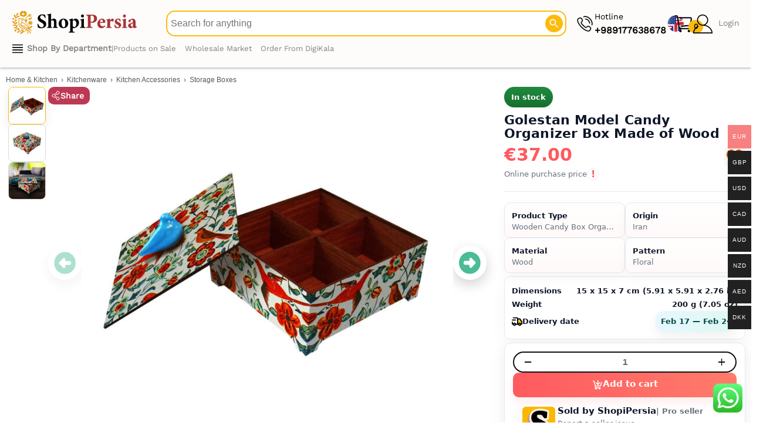

--- FILE ---
content_type: text/html; charset=UTF-8
request_url: https://shopipersia.com/product/wooden-candy-box-model-golestan/
body_size: 80483
content:
<!DOCTYPE html>
<html lang="en-US">
<head>
<meta charset="UTF-8">
<meta name="viewport" content="width=device-width, initial-scale=1">
	<link rel="icon" type="image/svg+xml" href="/favicon2.svg">
    <link rel="icon" type="image/png" href="/favicon.png">
	<link rel="icon" type="image/png" sizes="96x96" href="/favicon-96x96.png">
    <link rel="icon" type="image/x-icon" href="/favicon2.ico">
	<meta name="apple-mobile-web-app-title" content="ShopiPersia">
    <meta name="application-name" content="ShopiPersia">
	<meta name='robots' content='index, follow, max-image-preview:large, max-snippet:-1, max-video-preview:-1' />
<meta name="description" content="Shop now New Wooden Candy Box Organizer made of Wood with Floral in the color White Today ! ✓ Fast shipping to the UK, USA, Canada, Europe, Australia &amp; more">
<script type="application/ld+json">{
    "@context": "https://schema.org",
    "@type": "ImageObject",
    "@id": "https://shopipersia.com/product/wooden-candy-box-model-golestan/#primaryimage",
    "name": "Golestan Model Candy Organizer Box Made of Wood",
    "caption": "Golestan Model Candy Organizer Box Made of Wood",
    "creator": {
        "@type": "Organization",
        "name": "ShopiPersia"
    },
    "representativeOfPage": true,
    "thumbnailUrl": "https://shopipersia.com/wp-content/uploads/2023/01/Wooden-Candy-Box-Model-Golestan2-400x400.jpg",
    "contentUrl": "https://shopipersia.com/wp-content/uploads/2023/01/Wooden-Candy-Box-Model-Golestan2.jpg",
    "width": 1000,
    "height": 1000,
    "inLanguage": "en",
    "copyrightNotice": "ShopiPersia Co.",
    "creditText": "ShopiPersia Co.",
    "datePublished": "2023-01-24T13:27:04+03:30",
    "url": "https://shopipersia.com/product/wooden-candy-box-model-golestan/"
}</script>
	<!-- This site is optimized with the Yoast SEO plugin v26.8 - https://yoast.com/product/yoast-seo-wordpress/ -->
	<title>Golestan Model Candy Organizer Box Made of Wood - ShopiPersia</title>
	<link rel="canonical" href="https://shopipersia.com/product/wooden-candy-box-model-golestan/" />
	<meta property="product:price:amount" content="37.00" />
	<meta property="product:price:currency" content="EUR" />
	<meta property="og:availability" content="instock" />
	<meta property="product:availability" content="instock" />
	<meta property="product:retailer_item_id" content="DKP-4800113" />
	<meta property="product:condition" content="new" />
	<!-- / Yoast SEO plugin. -->


<style id='wp-img-auto-sizes-contain-inline-css'>
img:is([sizes=auto i],[sizes^="auto," i]){contain-intrinsic-size:3000px 1500px}
/*# sourceURL=wp-img-auto-sizes-contain-inline-css */
</style>
<link rel='stylesheet' id='font-awesome-css' href='https://shopipersia.com/wp-content/plugins/woocommerce-ajax-filters/berocket/assets/css/font-awesome.min.css?ver=6.9' media='all' />
<link rel='stylesheet' id='berocket_aapf_widget-style-css' href='https://shopipersia.com/wp-content/plugins/woocommerce-ajax-filters/assets/frontend/css/fullmain.min.css?ver=3.1.9.7' media='all' />
<link rel='stylesheet' id='woocommerce-multi-currency-css' href='https://shopipersia.com/wp-content/plugins/woocommerce-multi-currency/css/woocommerce-multi-currency.min.css?ver=2.3.10' media='all' />
<style id='woocommerce-multi-currency-inline-css'>
.woocommerce-multi-currency .wmc-list-currencies .wmc-currency.wmc-active {background: #f78080 !important;}.woocommerce-multi-currency .wmc-list-currencies .wmc-currency:hover {background: #f78080 !important;}.woocommerce-multi-currency .wmc-list-currencies .wmc-currency,.woocommerce-multi-currency .wmc-title, .woocommerce-multi-currency.wmc-price-switcher a {background: #212121 !important;}.woocommerce-multi-currency .wmc-title, .woocommerce-multi-currency .wmc-list-currencies .wmc-currency span,.woocommerce-multi-currency .wmc-list-currencies .wmc-currency a,.woocommerce-multi-currency.wmc-price-switcher a {color: #ffffff !important;}.woocommerce-multi-currency.wmc-sidebar{top:50% !important;}.woocommerce-multi-currency.wmc-sidebar .wmc-list-currencies .wmc-sidebar-open{background-color:#99999900;color:#cccccc;}.woocommerce-multi-currency.wmc-shortcode .wmc-currency{background-color:#ffffff;color:#212121}.woocommerce-multi-currency.wmc-shortcode .wmc-currency.wmc-active,.woocommerce-multi-currency.wmc-shortcode .wmc-current-currency{background-color:#ffffff;color:#212121}.woocommerce-multi-currency.wmc-shortcode.vertical-currency-symbols-circle:not(.wmc-currency-trigger-click) .wmc-currency-wrapper:hover .wmc-sub-currency,.woocommerce-multi-currency.wmc-shortcode.vertical-currency-symbols-circle.wmc-currency-trigger-click .wmc-sub-currency{animation: height_slide 700ms;}@keyframes height_slide {0% {height: 0;} 100% {height: 700%;} }
/*# sourceURL=woocommerce-multi-currency-inline-css */
</style>
<link rel='stylesheet' id='astra-theme-css-css' href='https://shopipersia.com/wp-content/themes/astra/assets/css/minified/main.min.css?ver=4.12.1' media='all' />
<style id='astra-theme-css-inline-css'>
:root{--ast-post-nav-space:0;--ast-container-default-xlg-padding:3em;--ast-container-default-lg-padding:3em;--ast-container-default-slg-padding:2em;--ast-container-default-md-padding:3em;--ast-container-default-sm-padding:3em;--ast-container-default-xs-padding:2.4em;--ast-container-default-xxs-padding:1.8em;--ast-code-block-background:#ECEFF3;--ast-comment-inputs-background:#F9FAFB;--ast-normal-container-width:1640px;--ast-narrow-container-width:750px;--ast-blog-title-font-weight:normal;--ast-blog-meta-weight:inherit;--ast-global-color-primary:var(--ast-global-color-5);--ast-global-color-secondary:var(--ast-global-color-4);--ast-global-color-alternate-background:var(--ast-global-color-7);--ast-global-color-subtle-background:var(--ast-global-color-6);--ast-bg-style-guide:var( --ast-global-color-secondary,--ast-global-color-5 );--ast-shadow-style-guide:0px 0px 4px 0 #00000057;--ast-global-dark-bg-style:#fff;--ast-global-dark-lfs:#fbfbfb;--ast-widget-bg-color:#fafafa;--ast-wc-container-head-bg-color:#fbfbfb;--ast-title-layout-bg:#eeeeee;--ast-search-border-color:#e7e7e7;--ast-lifter-hover-bg:#e6e6e6;--ast-gallery-block-color:#000;--srfm-color-input-label:var(--ast-global-color-2);}html{font-size:87.5%;}a{color:var(--ast-global-color-2);}a:hover,a:focus{color:var(--ast-global-color-2);}body,button,input,select,textarea,.ast-button,.ast-custom-button{font-family:-apple-system,BlinkMacSystemFont,Segoe UI,Roboto,Oxygen-Sans,Ubuntu,Cantarell,Helvetica Neue,sans-serif;font-weight:400;font-size:14px;font-size:1rem;line-height:var(--ast-body-line-height,1.65em);}blockquote{color:var(--ast-global-color-3);}h1,h2,h3,h4,h5,h6,.entry-content :where(h1,h2,h3,h4,h5,h6),.site-title,.site-title a{font-weight:600;}.ast-site-identity .site-title a{color:var(--ast-global-color-2);}.site-title{font-size:26px;font-size:1.8571428571429rem;display:block;}.site-header .site-description{font-size:15px;font-size:1.0714285714286rem;display:none;}.entry-title{font-size:26px;font-size:1.8571428571429rem;}.archive .ast-article-post .ast-article-inner,.blog .ast-article-post .ast-article-inner,.archive .ast-article-post .ast-article-inner:hover,.blog .ast-article-post .ast-article-inner:hover{overflow:hidden;}h1,.entry-content :where(h1){font-size:20px;font-size:1.4285714285714rem;font-weight:600;line-height:1.4em;}h2,.entry-content :where(h2){font-size:25px;font-size:1.7857142857143rem;font-weight:600;line-height:1.3em;}h3,.entry-content :where(h3){font-size:20px;font-size:1.4285714285714rem;font-weight:600;line-height:1.3em;}h4,.entry-content :where(h4){font-size:24px;font-size:1.7142857142857rem;line-height:1.2em;font-weight:600;}h5,.entry-content :where(h5){font-size:20px;font-size:1.4285714285714rem;line-height:1.2em;font-weight:600;}h6,.entry-content :where(h6){font-size:16px;font-size:1.1428571428571rem;line-height:1.25em;font-weight:600;}::selection{background-color:#fcb800;color:#000000;}body,h1,h2,h3,h4,h5,h6,.entry-title a,.entry-content :where(h1,h2,h3,h4,h5,h6){color:var(--ast-global-color-3);}.tagcloud a:hover,.tagcloud a:focus,.tagcloud a.current-item{color:#ffffff;border-color:var(--ast-global-color-2);background-color:var(--ast-global-color-2);}input:focus,input[type="text"]:focus,input[type="email"]:focus,input[type="url"]:focus,input[type="password"]:focus,input[type="reset"]:focus,input[type="search"]:focus,textarea:focus{border-color:var(--ast-global-color-2);}input[type="radio"]:checked,input[type=reset],input[type="checkbox"]:checked,input[type="checkbox"]:hover:checked,input[type="checkbox"]:focus:checked,input[type=range]::-webkit-slider-thumb{border-color:var(--ast-global-color-2);background-color:var(--ast-global-color-2);box-shadow:none;}.site-footer a:hover + .post-count,.site-footer a:focus + .post-count{background:var(--ast-global-color-2);border-color:var(--ast-global-color-2);}.single .nav-links .nav-previous,.single .nav-links .nav-next{color:var(--ast-global-color-2);}.entry-meta,.entry-meta *{line-height:1.45;color:var(--ast-global-color-2);}.entry-meta a:not(.ast-button):hover,.entry-meta a:not(.ast-button):hover *,.entry-meta a:not(.ast-button):focus,.entry-meta a:not(.ast-button):focus *,.page-links > .page-link,.page-links .page-link:hover,.post-navigation a:hover{color:var(--ast-global-color-2);}#cat option,.secondary .calendar_wrap thead a,.secondary .calendar_wrap thead a:visited{color:var(--ast-global-color-2);}.secondary .calendar_wrap #today,.ast-progress-val span{background:var(--ast-global-color-2);}.secondary a:hover + .post-count,.secondary a:focus + .post-count{background:var(--ast-global-color-2);border-color:var(--ast-global-color-2);}.calendar_wrap #today > a{color:#ffffff;}.page-links .page-link,.single .post-navigation a{color:var(--ast-global-color-2);}.ast-search-menu-icon .search-form button.search-submit{padding:0 4px;}.ast-search-menu-icon form.search-form{padding-right:0;}.ast-search-menu-icon.slide-search input.search-field{width:0;}.ast-header-search .ast-search-menu-icon.ast-dropdown-active .search-form,.ast-header-search .ast-search-menu-icon.ast-dropdown-active .search-field:focus{transition:all 0.2s;}.search-form input.search-field:focus{outline:none;}.ast-archive-title{color:var(--ast-global-color-2);}.widget-title,.widget .wp-block-heading{font-size:20px;font-size:1.4285714285714rem;color:var(--ast-global-color-2);}.single .ast-author-details .author-title{color:var(--ast-global-color-2);}.ast-search-menu-icon.slide-search a:focus-visible:focus-visible,.astra-search-icon:focus-visible,#close:focus-visible,a:focus-visible,.ast-menu-toggle:focus-visible,.site .skip-link:focus-visible,.wp-block-loginout input:focus-visible,.wp-block-search.wp-block-search__button-inside .wp-block-search__inside-wrapper,.ast-header-navigation-arrow:focus-visible,.woocommerce .wc-proceed-to-checkout > .checkout-button:focus-visible,.woocommerce .woocommerce-MyAccount-navigation ul li a:focus-visible,.ast-orders-table__row .ast-orders-table__cell:focus-visible,.woocommerce .woocommerce-order-details .order-again > .button:focus-visible,.woocommerce .woocommerce-message a.button.wc-forward:focus-visible,.woocommerce #minus_qty:focus-visible,.woocommerce #plus_qty:focus-visible,a#ast-apply-coupon:focus-visible,.woocommerce .woocommerce-info a:focus-visible,.woocommerce .astra-shop-summary-wrap a:focus-visible,.woocommerce a.wc-forward:focus-visible,#ast-apply-coupon:focus-visible,.woocommerce-js .woocommerce-mini-cart-item a.remove:focus-visible,#close:focus-visible,.button.search-submit:focus-visible,#search_submit:focus,.normal-search:focus-visible,.ast-header-account-wrap:focus-visible,.woocommerce .ast-on-card-button.ast-quick-view-trigger:focus,.astra-cart-drawer-close:focus,.ast-single-variation:focus,.ast-woocommerce-product-gallery__image:focus,.ast-button:focus,.woocommerce-product-gallery--with-images [data-controls="prev"]:focus-visible,.woocommerce-product-gallery--with-images [data-controls="next"]:focus-visible,.ast-builder-button-wrap:has(.ast-custom-button-link:focus),.ast-builder-button-wrap .ast-custom-button-link:focus{outline-style:dotted;outline-color:inherit;outline-width:thin;}input:focus,input[type="text"]:focus,input[type="email"]:focus,input[type="url"]:focus,input[type="password"]:focus,input[type="reset"]:focus,input[type="search"]:focus,input[type="number"]:focus,textarea:focus,.wp-block-search__input:focus,[data-section="section-header-mobile-trigger"] .ast-button-wrap .ast-mobile-menu-trigger-minimal:focus,.ast-mobile-popup-drawer.active .menu-toggle-close:focus,.woocommerce-ordering select.orderby:focus,#ast-scroll-top:focus,#coupon_code:focus,.woocommerce-page #comment:focus,.woocommerce #reviews #respond input#submit:focus,.woocommerce a.add_to_cart_button:focus,.woocommerce .button.single_add_to_cart_button:focus,.woocommerce .woocommerce-cart-form button:focus,.woocommerce .woocommerce-cart-form__cart-item .quantity .qty:focus,.woocommerce .woocommerce-billing-fields .woocommerce-billing-fields__field-wrapper .woocommerce-input-wrapper > .input-text:focus,.woocommerce #order_comments:focus,.woocommerce #place_order:focus,.woocommerce .woocommerce-address-fields .woocommerce-address-fields__field-wrapper .woocommerce-input-wrapper > .input-text:focus,.woocommerce .woocommerce-MyAccount-content form button:focus,.woocommerce .woocommerce-MyAccount-content .woocommerce-EditAccountForm .woocommerce-form-row .woocommerce-Input.input-text:focus,.woocommerce .ast-woocommerce-container .woocommerce-pagination ul.page-numbers li a:focus,body #content .woocommerce form .form-row .select2-container--default .select2-selection--single:focus,#ast-coupon-code:focus,.woocommerce.woocommerce-js .quantity input[type=number]:focus,.woocommerce-js .woocommerce-mini-cart-item .quantity input[type=number]:focus,.woocommerce p#ast-coupon-trigger:focus{border-style:dotted;border-color:inherit;border-width:thin;}input{outline:none;}.woocommerce-js input[type=text]:focus,.woocommerce-js input[type=email]:focus,.woocommerce-js textarea:focus,input[type=number]:focus,.comments-area textarea#comment:focus,.comments-area textarea#comment:active,.comments-area .ast-comment-formwrap input[type="text"]:focus,.comments-area .ast-comment-formwrap input[type="text"]:active{outline-style:unset;outline-color:inherit;outline-width:thin;}.ast-logo-title-inline .site-logo-img{padding-right:1em;}.site-logo-img img{ transition:all 0.2s linear;}body .ast-oembed-container *{position:absolute;top:0;width:100%;height:100%;left:0;}body .wp-block-embed-pocket-casts .ast-oembed-container *{position:unset;}.ast-single-post-featured-section + article {margin-top: 2em;}.site-content .ast-single-post-featured-section img {width: 100%;overflow: hidden;object-fit: cover;}.site > .ast-single-related-posts-container {margin-top: 0;}@media (min-width: 922px) {.ast-desktop .ast-container--narrow {max-width: var(--ast-narrow-container-width);margin: 0 auto;}}.ast-page-builder-template .hentry {margin: 0;}.ast-page-builder-template .site-content > .ast-container {max-width: 100%;padding: 0;}.ast-page-builder-template .site .site-content #primary {padding: 0;margin: 0;}.ast-page-builder-template .no-results {text-align: center;margin: 4em auto;}.ast-page-builder-template .ast-pagination {padding: 2em;}.ast-page-builder-template .entry-header.ast-no-title.ast-no-thumbnail {margin-top: 0;}.ast-page-builder-template .entry-header.ast-header-without-markup {margin-top: 0;margin-bottom: 0;}.ast-page-builder-template .entry-header.ast-no-title.ast-no-meta {margin-bottom: 0;}.ast-page-builder-template.single .post-navigation {padding-bottom: 2em;}.ast-page-builder-template.single-post .site-content > .ast-container {max-width: 100%;}.ast-page-builder-template .entry-header {margin-top: 2em;margin-left: auto;margin-right: auto;}.ast-single-post.ast-page-builder-template .site-main > article,.woocommerce.ast-page-builder-template .site-main {padding-top: 2em;padding-left: 20px;padding-right: 20px;}.ast-page-builder-template .ast-archive-description {margin: 2em auto 0;padding-left: 20px;padding-right: 20px;}.ast-page-builder-template .ast-row {margin-left: 0;margin-right: 0;}.single.ast-page-builder-template .entry-header + .entry-content,.single.ast-page-builder-template .ast-single-entry-banner + .site-content article .entry-content {margin-bottom: 2em;}@media(min-width: 921px) {.ast-page-builder-template.archive.ast-right-sidebar .ast-row article,.ast-page-builder-template.archive.ast-left-sidebar .ast-row article {padding-left: 0;padding-right: 0;}}@media (max-width:921.9px){#ast-desktop-header{display:none;}}@media (min-width:922px){#ast-mobile-header{display:none;}}@media( max-width: 420px ) {.single .nav-links .nav-previous,.single .nav-links .nav-next {width: 100%;text-align: center;}}.wp-block-buttons.aligncenter{justify-content:center;}@media (max-width:921px){.ast-theme-transparent-header #primary,.ast-theme-transparent-header #secondary{padding:0;}}@media (max-width:921px){.ast-plain-container.ast-no-sidebar #primary{padding:0;}}.ast-plain-container.ast-no-sidebar #primary{margin-top:0;margin-bottom:0;}@media (min-width:1200px){.ast-plain-container.ast-no-sidebar #primary{margin-top:60px;margin-bottom:60px;}}.wp-block-button.is-style-outline .wp-block-button__link{border-color:#fcb800;}div.wp-block-button.is-style-outline > .wp-block-button__link:not(.has-text-color),div.wp-block-button.wp-block-button__link.is-style-outline:not(.has-text-color){color:#fcb800;}.wp-block-button.is-style-outline .wp-block-button__link:hover,.wp-block-buttons .wp-block-button.is-style-outline .wp-block-button__link:focus,.wp-block-buttons .wp-block-button.is-style-outline > .wp-block-button__link:not(.has-text-color):hover,.wp-block-buttons .wp-block-button.wp-block-button__link.is-style-outline:not(.has-text-color):hover{color:#ffffff;background-color:var(--ast-global-color-2);border-color:var(--ast-global-color-2);}.post-page-numbers.current .page-link,.ast-pagination .page-numbers.current{color:#000000;border-color:#fcb800;background-color:#fcb800;}.wp-block-button.is-style-outline .wp-block-button__link.wp-element-button,.ast-outline-button{border-color:#fcb800;font-family:inherit;font-weight:500;font-size:16px;font-size:1.1428571428571rem;line-height:1em;}.wp-block-buttons .wp-block-button.is-style-outline > .wp-block-button__link:not(.has-text-color),.wp-block-buttons .wp-block-button.wp-block-button__link.is-style-outline:not(.has-text-color),.ast-outline-button{color:#fcb800;}.wp-block-button.is-style-outline .wp-block-button__link:hover,.wp-block-buttons .wp-block-button.is-style-outline .wp-block-button__link:focus,.wp-block-buttons .wp-block-button.is-style-outline > .wp-block-button__link:not(.has-text-color):hover,.wp-block-buttons .wp-block-button.wp-block-button__link.is-style-outline:not(.has-text-color):hover,.ast-outline-button:hover,.ast-outline-button:focus,.wp-block-uagb-buttons-child .uagb-buttons-repeater.ast-outline-button:hover,.wp-block-uagb-buttons-child .uagb-buttons-repeater.ast-outline-button:focus{color:#ffffff;background-color:var(--ast-global-color-2);border-color:var(--ast-global-color-2);}.wp-block-button .wp-block-button__link.wp-element-button.is-style-outline:not(.has-background),.wp-block-button.is-style-outline>.wp-block-button__link.wp-element-button:not(.has-background),.ast-outline-button{background-color:transparent;}.entry-content[data-ast-blocks-layout] > figure{margin-bottom:1em;}h1.widget-title{font-weight:600;}h2.widget-title{font-weight:600;}h3.widget-title{font-weight:600;}.elementor-widget-container .elementor-loop-container .e-loop-item[data-elementor-type="loop-item"]{width:100%;}#page{display:flex;flex-direction:column;min-height:100vh;}.ast-404-layout-1 h1.page-title{color:var(--ast-global-color-2);}.single .post-navigation a{line-height:1em;height:inherit;}.error-404 .page-sub-title{font-size:1.5rem;font-weight:inherit;}.search .site-content .content-area .search-form{margin-bottom:0;}#page .site-content{flex-grow:1;}.widget{margin-bottom:1.25em;}#secondary li{line-height:1.5em;}#secondary .wp-block-group h2{margin-bottom:0.7em;}#secondary h2{font-size:1.7rem;}.ast-separate-container .ast-article-post,.ast-separate-container .ast-article-single,.ast-separate-container .comment-respond{padding:3em;}.ast-separate-container .ast-article-single .ast-article-single{padding:0;}.ast-article-single .wp-block-post-template-is-layout-grid{padding-left:0;}.ast-separate-container .comments-title,.ast-narrow-container .comments-title{padding:1.5em 2em;}.ast-page-builder-template .comment-form-textarea,.ast-comment-formwrap .ast-grid-common-col{padding:0;}.ast-comment-formwrap{padding:0;display:inline-flex;column-gap:20px;width:100%;margin-left:0;margin-right:0;}.comments-area textarea#comment:focus,.comments-area textarea#comment:active,.comments-area .ast-comment-formwrap input[type="text"]:focus,.comments-area .ast-comment-formwrap input[type="text"]:active {box-shadow:none;outline:none;}.archive.ast-page-builder-template .entry-header{margin-top:2em;}.ast-page-builder-template .ast-comment-formwrap{width:100%;}.entry-title{margin-bottom:0.5em;}.ast-archive-description p{font-size:inherit;font-weight:inherit;line-height:inherit;}.ast-separate-container .ast-comment-list li.depth-1,.hentry{margin-bottom:2em;}@media (min-width:921px){.ast-left-sidebar.ast-page-builder-template #secondary,.archive.ast-right-sidebar.ast-page-builder-template .site-main{padding-left:20px;padding-right:20px;}}@media (max-width:544px){.ast-comment-formwrap.ast-row{column-gap:10px;display:inline-block;}#ast-commentform .ast-grid-common-col{position:relative;width:100%;}}@media (min-width:1201px){.ast-separate-container .ast-article-post,.ast-separate-container .ast-article-single,.ast-separate-container .ast-author-box,.ast-separate-container .ast-404-layout-1,.ast-separate-container .no-results{padding:3em;}}@media (max-width:921px){.ast-left-sidebar #content > .ast-container{display:flex;flex-direction:column-reverse;width:100%;}}@media (min-width:922px){.ast-separate-container.ast-right-sidebar #primary,.ast-separate-container.ast-left-sidebar #primary{border:0;}.search-no-results.ast-separate-container #primary{margin-bottom:4em;}}.elementor-widget-button .elementor-button{border-style:solid;text-decoration:none;border-top-width:0;border-right-width:0;border-left-width:0;border-bottom-width:0;}body .elementor-button.elementor-size-sm,body .elementor-button.elementor-size-xs,body .elementor-button.elementor-size-md,body .elementor-button.elementor-size-lg,body .elementor-button.elementor-size-xl,body .elementor-button{padding-top:15px;padding-right:30px;padding-bottom:15px;padding-left:30px;}@media (max-width:921px){.elementor-widget-button .elementor-button.elementor-size-sm,.elementor-widget-button .elementor-button.elementor-size-xs,.elementor-widget-button .elementor-button.elementor-size-md,.elementor-widget-button .elementor-button.elementor-size-lg,.elementor-widget-button .elementor-button.elementor-size-xl,.elementor-widget-button .elementor-button{padding-top:14px;padding-right:28px;padding-bottom:14px;padding-left:28px;}}@media (max-width:544px){.elementor-widget-button .elementor-button.elementor-size-sm,.elementor-widget-button .elementor-button.elementor-size-xs,.elementor-widget-button .elementor-button.elementor-size-md,.elementor-widget-button .elementor-button.elementor-size-lg,.elementor-widget-button .elementor-button.elementor-size-xl,.elementor-widget-button .elementor-button{padding-top:12px;padding-right:24px;padding-bottom:12px;padding-left:24px;}}.elementor-widget-button .elementor-button{border-color:#fcb800;background-color:#fcb800;}.elementor-widget-button .elementor-button:hover,.elementor-widget-button .elementor-button:focus{color:#ffffff;background-color:var(--ast-global-color-2);border-color:var(--ast-global-color-2);}.wp-block-button .wp-block-button__link ,.elementor-widget-button .elementor-button,.elementor-widget-button .elementor-button:visited{color:#000000;}.elementor-widget-button .elementor-button{font-weight:500;font-size:16px;font-size:1.1428571428571rem;line-height:1em;}body .elementor-button.elementor-size-sm,body .elementor-button.elementor-size-xs,body .elementor-button.elementor-size-md,body .elementor-button.elementor-size-lg,body .elementor-button.elementor-size-xl,body .elementor-button{font-size:16px;font-size:1.1428571428571rem;}.wp-block-button .wp-block-button__link:hover,.wp-block-button .wp-block-button__link:focus{color:#ffffff;background-color:var(--ast-global-color-2);border-color:var(--ast-global-color-2);}.elementor-widget-heading h1.elementor-heading-title{line-height:1.4em;}.elementor-widget-heading h2.elementor-heading-title{line-height:1.3em;}.elementor-widget-heading h3.elementor-heading-title{line-height:1.3em;}.elementor-widget-heading h4.elementor-heading-title{line-height:1.2em;}.elementor-widget-heading h5.elementor-heading-title{line-height:1.2em;}.elementor-widget-heading h6.elementor-heading-title{line-height:1.25em;}.wp-block-button .wp-block-button__link,.wp-block-search .wp-block-search__button,body .wp-block-file .wp-block-file__button{border-color:#fcb800;background-color:#fcb800;color:#000000;font-family:inherit;font-weight:500;line-height:1em;font-size:16px;font-size:1.1428571428571rem;padding-top:15px;padding-right:30px;padding-bottom:15px;padding-left:30px;}@media (max-width:921px){.wp-block-button .wp-block-button__link,.wp-block-search .wp-block-search__button,body .wp-block-file .wp-block-file__button{padding-top:14px;padding-right:28px;padding-bottom:14px;padding-left:28px;}}@media (max-width:544px){.wp-block-button .wp-block-button__link,.wp-block-search .wp-block-search__button,body .wp-block-file .wp-block-file__button{padding-top:12px;padding-right:24px;padding-bottom:12px;padding-left:24px;}}.menu-toggle,button,.ast-button,.ast-custom-button,.button,input#submit,input[type="button"],input[type="submit"],input[type="reset"],form[CLASS*="wp-block-search__"].wp-block-search .wp-block-search__inside-wrapper .wp-block-search__button,body .wp-block-file .wp-block-file__button,.search .search-submit,.woocommerce-js a.button,.woocommerce button.button,.woocommerce .woocommerce-message a.button,.woocommerce #respond input#submit.alt,.woocommerce input.button.alt,.woocommerce input.button,.woocommerce input.button:disabled,.woocommerce input.button:disabled[disabled],.woocommerce input.button:disabled:hover,.woocommerce input.button:disabled[disabled]:hover,.woocommerce #respond input#submit,.woocommerce button.button.alt.disabled,.wc-block-grid__products .wc-block-grid__product .wp-block-button__link,.wc-block-grid__product-onsale,[CLASS*="wc-block"] button,.woocommerce-js .astra-cart-drawer .astra-cart-drawer-content .woocommerce-mini-cart__buttons .button:not(.checkout):not(.ast-continue-shopping),.woocommerce-js .astra-cart-drawer .astra-cart-drawer-content .woocommerce-mini-cart__buttons a.checkout,.woocommerce button.button.alt.disabled.wc-variation-selection-needed,[CLASS*="wc-block"] .wc-block-components-button{border-style:solid;border-top-width:0;border-right-width:0;border-left-width:0;border-bottom-width:0;color:#000000;border-color:#fcb800;background-color:#fcb800;padding-top:15px;padding-right:30px;padding-bottom:15px;padding-left:30px;font-family:inherit;font-weight:500;font-size:16px;font-size:1.1428571428571rem;line-height:1em;}button:focus,.menu-toggle:hover,button:hover,.ast-button:hover,.ast-custom-button:hover .button:hover,.ast-custom-button:hover ,input[type=reset]:hover,input[type=reset]:focus,input#submit:hover,input#submit:focus,input[type="button"]:hover,input[type="button"]:focus,input[type="submit"]:hover,input[type="submit"]:focus,form[CLASS*="wp-block-search__"].wp-block-search .wp-block-search__inside-wrapper .wp-block-search__button:hover,form[CLASS*="wp-block-search__"].wp-block-search .wp-block-search__inside-wrapper .wp-block-search__button:focus,body .wp-block-file .wp-block-file__button:hover,body .wp-block-file .wp-block-file__button:focus,.woocommerce-js a.button:hover,.woocommerce button.button:hover,.woocommerce .woocommerce-message a.button:hover,.woocommerce #respond input#submit:hover,.woocommerce #respond input#submit.alt:hover,.woocommerce input.button.alt:hover,.woocommerce input.button:hover,.woocommerce button.button.alt.disabled:hover,.wc-block-grid__products .wc-block-grid__product .wp-block-button__link:hover,[CLASS*="wc-block"] button:hover,.woocommerce-js .astra-cart-drawer .astra-cart-drawer-content .woocommerce-mini-cart__buttons .button:not(.checkout):not(.ast-continue-shopping):hover,.woocommerce-js .astra-cart-drawer .astra-cart-drawer-content .woocommerce-mini-cart__buttons a.checkout:hover,.woocommerce button.button.alt.disabled.wc-variation-selection-needed:hover,[CLASS*="wc-block"] .wc-block-components-button:hover,[CLASS*="wc-block"] .wc-block-components-button:focus{color:#ffffff;background-color:var(--ast-global-color-2);border-color:var(--ast-global-color-2);}form[CLASS*="wp-block-search__"].wp-block-search .wp-block-search__inside-wrapper .wp-block-search__button.has-icon{padding-top:calc(15px - 3px);padding-right:calc(30px - 3px);padding-bottom:calc(15px - 3px);padding-left:calc(30px - 3px);}@media (max-width:921px){.menu-toggle,button,.ast-button,.ast-custom-button,.button,input#submit,input[type="button"],input[type="submit"],input[type="reset"],form[CLASS*="wp-block-search__"].wp-block-search .wp-block-search__inside-wrapper .wp-block-search__button,body .wp-block-file .wp-block-file__button,.search .search-submit,.woocommerce-js a.button,.woocommerce button.button,.woocommerce .woocommerce-message a.button,.woocommerce #respond input#submit.alt,.woocommerce input.button.alt,.woocommerce input.button,.woocommerce input.button:disabled,.woocommerce input.button:disabled[disabled],.woocommerce input.button:disabled:hover,.woocommerce input.button:disabled[disabled]:hover,.woocommerce #respond input#submit,.woocommerce button.button.alt.disabled,.wc-block-grid__products .wc-block-grid__product .wp-block-button__link,.wc-block-grid__product-onsale,[CLASS*="wc-block"] button,.woocommerce-js .astra-cart-drawer .astra-cart-drawer-content .woocommerce-mini-cart__buttons .button:not(.checkout):not(.ast-continue-shopping),.woocommerce-js .astra-cart-drawer .astra-cart-drawer-content .woocommerce-mini-cart__buttons a.checkout,.woocommerce button.button.alt.disabled.wc-variation-selection-needed,[CLASS*="wc-block"] .wc-block-components-button{padding-top:14px;padding-right:28px;padding-bottom:14px;padding-left:28px;}}@media (max-width:544px){.menu-toggle,button,.ast-button,.ast-custom-button,.button,input#submit,input[type="button"],input[type="submit"],input[type="reset"],form[CLASS*="wp-block-search__"].wp-block-search .wp-block-search__inside-wrapper .wp-block-search__button,body .wp-block-file .wp-block-file__button,.search .search-submit,.woocommerce-js a.button,.woocommerce button.button,.woocommerce .woocommerce-message a.button,.woocommerce #respond input#submit.alt,.woocommerce input.button.alt,.woocommerce input.button,.woocommerce input.button:disabled,.woocommerce input.button:disabled[disabled],.woocommerce input.button:disabled:hover,.woocommerce input.button:disabled[disabled]:hover,.woocommerce #respond input#submit,.woocommerce button.button.alt.disabled,.wc-block-grid__products .wc-block-grid__product .wp-block-button__link,.wc-block-grid__product-onsale,[CLASS*="wc-block"] button,.woocommerce-js .astra-cart-drawer .astra-cart-drawer-content .woocommerce-mini-cart__buttons .button:not(.checkout):not(.ast-continue-shopping),.woocommerce-js .astra-cart-drawer .astra-cart-drawer-content .woocommerce-mini-cart__buttons a.checkout,.woocommerce button.button.alt.disabled.wc-variation-selection-needed,[CLASS*="wc-block"] .wc-block-components-button{padding-top:12px;padding-right:24px;padding-bottom:12px;padding-left:24px;}}@media (max-width:921px){.ast-mobile-header-stack .main-header-bar .ast-search-menu-icon{display:inline-block;}.ast-header-break-point.ast-header-custom-item-outside .ast-mobile-header-stack .main-header-bar .ast-search-icon{margin:0;}.ast-comment-avatar-wrap img{max-width:2.5em;}.ast-comment-meta{padding:0 1.8888em 1.3333em;}.ast-separate-container .ast-comment-list li.depth-1{padding:1.5em 2.14em;}.ast-separate-container .comment-respond{padding:2em 2.14em;}}@media (min-width:544px){.ast-container{max-width:100%;}}@media (max-width:544px){.ast-separate-container .ast-article-post,.ast-separate-container .ast-article-single,.ast-separate-container .comments-title,.ast-separate-container .ast-archive-description{padding:1.5em 1em;}.ast-separate-container #content .ast-container{padding-left:0.54em;padding-right:0.54em;}.ast-separate-container .ast-comment-list .bypostauthor{padding:.5em;}.ast-search-menu-icon.ast-dropdown-active .search-field{width:170px;}} #ast-mobile-header .ast-site-header-cart-li a{pointer-events:none;}.ast-separate-container{background-color:var(--ast-global-color-5);background-image:none;}@media (max-width:921px){.site-title{display:block;}.site-header .site-description{display:none;}h1,.entry-content :where(h1){font-size:30px;}h2,.entry-content :where(h2){font-size:25px;}h3,.entry-content :where(h3){font-size:20px;}}@media (max-width:544px){.widget-title{font-size:24px;font-size:1.4117647058824rem;}body,button,input,select,textarea,.ast-button,.ast-custom-button{font-size:17px;font-size:1.2142857142857rem;}#secondary,#secondary button,#secondary input,#secondary select,#secondary textarea{font-size:17px;font-size:1.2142857142857rem;}.site-title{display:block;}.site-header .site-description{display:none;}h1,.entry-content :where(h1){font-size:19px;}h2,.entry-content :where(h2){font-size:25px;}h3,.entry-content :where(h3){font-size:16px;}h4,.entry-content :where(h4){font-size:18px;font-size:1.2857142857143rem;}h5,.entry-content :where(h5){font-size:15px;font-size:1.0714285714286rem;}h6,.entry-content :where(h6){font-size:13px;font-size:0.92857142857143rem;}}@media (max-width:921px){html{font-size:79.8%;}}@media (max-width:544px){html{font-size:87.5%;}}@media (min-width:922px){.ast-container{max-width:1680px;}}@media (min-width:922px){.site-content .ast-container{display:flex;}}@media (max-width:921px){.site-content .ast-container{flex-direction:column;}}@media (min-width:922px){.blog .site-content > .ast-container,.archive .site-content > .ast-container,.search .site-content > .ast-container{max-width:1400px;}}@media (min-width:922px){.single-post .site-content > .ast-container{max-width:1400px;}}@media (min-width:922px){.main-header-menu .sub-menu .menu-item.ast-left-align-sub-menu:hover > .sub-menu,.main-header-menu .sub-menu .menu-item.ast-left-align-sub-menu.focus > .sub-menu{margin-left:-0px;}}.site .comments-area{padding-bottom:3em;}.wp-block-file {display: flex;align-items: center;flex-wrap: wrap;justify-content: space-between;}.wp-block-pullquote {border: none;}.wp-block-pullquote blockquote::before {content: "\201D";font-family: "Helvetica",sans-serif;display: flex;transform: rotate( 180deg );font-size: 6rem;font-style: normal;line-height: 1;font-weight: bold;align-items: center;justify-content: center;}.has-text-align-right > blockquote::before {justify-content: flex-start;}.has-text-align-left > blockquote::before {justify-content: flex-end;}figure.wp-block-pullquote.is-style-solid-color blockquote {max-width: 100%;text-align: inherit;}:root {--wp--custom--ast-default-block-top-padding: 3em;--wp--custom--ast-default-block-right-padding: 3em;--wp--custom--ast-default-block-bottom-padding: 3em;--wp--custom--ast-default-block-left-padding: 3em;--wp--custom--ast-container-width: 1640px;--wp--custom--ast-content-width-size: 1640px;--wp--custom--ast-wide-width-size: calc(1640px + var(--wp--custom--ast-default-block-left-padding) + var(--wp--custom--ast-default-block-right-padding));}.ast-narrow-container {--wp--custom--ast-content-width-size: 750px;--wp--custom--ast-wide-width-size: 750px;}@media(max-width: 921px) {:root {--wp--custom--ast-default-block-top-padding: 3em;--wp--custom--ast-default-block-right-padding: 2em;--wp--custom--ast-default-block-bottom-padding: 3em;--wp--custom--ast-default-block-left-padding: 2em;}}@media(max-width: 544px) {:root {--wp--custom--ast-default-block-top-padding: 3em;--wp--custom--ast-default-block-right-padding: 1.5em;--wp--custom--ast-default-block-bottom-padding: 3em;--wp--custom--ast-default-block-left-padding: 1.5em;}}.entry-content > .wp-block-group,.entry-content > .wp-block-cover,.entry-content > .wp-block-columns {padding-top: var(--wp--custom--ast-default-block-top-padding);padding-right: var(--wp--custom--ast-default-block-right-padding);padding-bottom: var(--wp--custom--ast-default-block-bottom-padding);padding-left: var(--wp--custom--ast-default-block-left-padding);}.ast-plain-container.ast-no-sidebar .entry-content > .alignfull,.ast-page-builder-template .ast-no-sidebar .entry-content > .alignfull {margin-left: calc( -50vw + 50%);margin-right: calc( -50vw + 50%);max-width: 100vw;width: 100vw;}.ast-plain-container.ast-no-sidebar .entry-content .alignfull .alignfull,.ast-page-builder-template.ast-no-sidebar .entry-content .alignfull .alignfull,.ast-plain-container.ast-no-sidebar .entry-content .alignfull .alignwide,.ast-page-builder-template.ast-no-sidebar .entry-content .alignfull .alignwide,.ast-plain-container.ast-no-sidebar .entry-content .alignwide .alignfull,.ast-page-builder-template.ast-no-sidebar .entry-content .alignwide .alignfull,.ast-plain-container.ast-no-sidebar .entry-content .alignwide .alignwide,.ast-page-builder-template.ast-no-sidebar .entry-content .alignwide .alignwide,.ast-plain-container.ast-no-sidebar .entry-content .wp-block-column .alignfull,.ast-page-builder-template.ast-no-sidebar .entry-content .wp-block-column .alignfull,.ast-plain-container.ast-no-sidebar .entry-content .wp-block-column .alignwide,.ast-page-builder-template.ast-no-sidebar .entry-content .wp-block-column .alignwide {margin-left: auto;margin-right: auto;width: 100%;}[data-ast-blocks-layout] .wp-block-separator:not(.is-style-dots) {height: 0;}[data-ast-blocks-layout] .wp-block-separator {margin: 20px auto;}[data-ast-blocks-layout] .wp-block-separator:not(.is-style-wide):not(.is-style-dots) {max-width: 100px;}[data-ast-blocks-layout] .wp-block-separator.has-background {padding: 0;}.entry-content[data-ast-blocks-layout] > * {max-width: var(--wp--custom--ast-content-width-size);margin-left: auto;margin-right: auto;}.entry-content[data-ast-blocks-layout] > .alignwide {max-width: var(--wp--custom--ast-wide-width-size);}.entry-content[data-ast-blocks-layout] .alignfull {max-width: none;}.entry-content .wp-block-columns {margin-bottom: 0;}blockquote {margin: 1.5em;border-color: rgba(0,0,0,0.05);}.wp-block-quote:not(.has-text-align-right):not(.has-text-align-center) {border-left: 5px solid rgba(0,0,0,0.05);}.has-text-align-right > blockquote,blockquote.has-text-align-right {border-right: 5px solid rgba(0,0,0,0.05);}.has-text-align-left > blockquote,blockquote.has-text-align-left {border-left: 5px solid rgba(0,0,0,0.05);}.wp-block-site-tagline,.wp-block-latest-posts .read-more {margin-top: 15px;}.wp-block-loginout p label {display: block;}.wp-block-loginout p:not(.login-remember):not(.login-submit) input {width: 100%;}.wp-block-loginout input:focus {border-color: transparent;}.wp-block-loginout input:focus {outline: thin dotted;}.entry-content .wp-block-media-text .wp-block-media-text__content {padding: 0 0 0 8%;}.entry-content .wp-block-media-text.has-media-on-the-right .wp-block-media-text__content {padding: 0 8% 0 0;}.entry-content .wp-block-media-text.has-background .wp-block-media-text__content {padding: 8%;}.entry-content .wp-block-cover:not([class*="background-color"]):not(.has-text-color.has-link-color) .wp-block-cover__inner-container,.entry-content .wp-block-cover:not([class*="background-color"]) .wp-block-cover-image-text,.entry-content .wp-block-cover:not([class*="background-color"]) .wp-block-cover-text,.entry-content .wp-block-cover-image:not([class*="background-color"]) .wp-block-cover__inner-container,.entry-content .wp-block-cover-image:not([class*="background-color"]) .wp-block-cover-image-text,.entry-content .wp-block-cover-image:not([class*="background-color"]) .wp-block-cover-text {color: var(--ast-global-color-primary,var(--ast-global-color-5));}.wp-block-loginout .login-remember input {width: 1.1rem;height: 1.1rem;margin: 0 5px 4px 0;vertical-align: middle;}.wp-block-latest-posts > li > *:first-child,.wp-block-latest-posts:not(.is-grid) > li:first-child {margin-top: 0;}.entry-content > .wp-block-buttons,.entry-content > .wp-block-uagb-buttons {margin-bottom: 1.5em;}.wp-block-search__inside-wrapper .wp-block-search__input {padding: 0 10px;color: var(--ast-global-color-3);background: var(--ast-global-color-primary,var(--ast-global-color-5));border-color: var(--ast-border-color);}.wp-block-latest-posts .read-more {margin-bottom: 1.5em;}.wp-block-search__no-button .wp-block-search__inside-wrapper .wp-block-search__input {padding-top: 5px;padding-bottom: 5px;}.wp-block-latest-posts .wp-block-latest-posts__post-date,.wp-block-latest-posts .wp-block-latest-posts__post-author {font-size: 1rem;}.wp-block-latest-posts > li > *,.wp-block-latest-posts:not(.is-grid) > li {margin-top: 12px;margin-bottom: 12px;}.ast-page-builder-template .entry-content[data-ast-blocks-layout] > .alignwide:where(:not(.uagb-is-root-container):not(.spectra-is-root-container)) > * {max-width: var(--wp--custom--ast-wide-width-size);}.ast-page-builder-template .entry-content[data-ast-blocks-layout] > .inherit-container-width > *,.ast-page-builder-template .entry-content[data-ast-blocks-layout] > *:not(.wp-block-group):where(:not(.uagb-is-root-container):not(.spectra-is-root-container)) > *,.entry-content[data-ast-blocks-layout] > .wp-block-cover .wp-block-cover__inner-container {max-width: var(--wp--custom--ast-content-width-size) ;margin-left: auto;margin-right: auto;}.ast-page-builder-template .entry-content[data-ast-blocks-layout] > *,.ast-page-builder-template .entry-content[data-ast-blocks-layout] > .alignfull:where(:not(.wp-block-group):not(.uagb-is-root-container):not(.spectra-is-root-container)) > * {max-width: none;}.entry-content[data-ast-blocks-layout] .wp-block-cover:not(.alignleft):not(.alignright) {width: auto;}@media(max-width: 1200px) {.ast-separate-container .entry-content > .alignfull,.ast-separate-container .entry-content[data-ast-blocks-layout] > .alignwide,.ast-plain-container .entry-content[data-ast-blocks-layout] > .alignwide,.ast-plain-container .entry-content .alignfull {margin-left: calc(-1 * min(var(--ast-container-default-xlg-padding),20px)) ;margin-right: calc(-1 * min(var(--ast-container-default-xlg-padding),20px));}}@media(min-width: 1201px) {.ast-separate-container .entry-content > .alignfull {margin-left: calc(-1 * var(--ast-container-default-xlg-padding) );margin-right: calc(-1 * var(--ast-container-default-xlg-padding) );}.ast-separate-container .entry-content[data-ast-blocks-layout] > .alignwide,.ast-plain-container .entry-content[data-ast-blocks-layout] > .alignwide {margin-left: calc(-1 * var(--wp--custom--ast-default-block-left-padding) );margin-right: calc(-1 * var(--wp--custom--ast-default-block-right-padding) );}}@media(min-width: 921px) {.ast-separate-container .entry-content .wp-block-group.alignwide:not(.inherit-container-width) > :where(:not(.alignleft):not(.alignright)),.ast-plain-container .entry-content .wp-block-group.alignwide:not(.inherit-container-width) > :where(:not(.alignleft):not(.alignright)) {max-width: calc( var(--wp--custom--ast-content-width-size) + 80px );}.ast-plain-container.ast-right-sidebar .entry-content[data-ast-blocks-layout] .alignfull,.ast-plain-container.ast-left-sidebar .entry-content[data-ast-blocks-layout] .alignfull {margin-left: -60px;margin-right: -60px;}}@media(min-width: 544px) {.entry-content > .alignleft {margin-right: 20px;}.entry-content > .alignright {margin-left: 20px;}}@media (max-width:544px){.wp-block-columns .wp-block-column:not(:last-child){margin-bottom:20px;}.wp-block-latest-posts{margin:0;}}@media( max-width: 600px ) {.entry-content .wp-block-media-text .wp-block-media-text__content,.entry-content .wp-block-media-text.has-media-on-the-right .wp-block-media-text__content {padding: 8% 0 0;}.entry-content .wp-block-media-text.has-background .wp-block-media-text__content {padding: 8%;}}.ast-page-builder-template .entry-header {padding-left: 0;}.ast-narrow-container .site-content .wp-block-uagb-image--align-full .wp-block-uagb-image__figure {max-width: 100%;margin-left: auto;margin-right: auto;}.entry-content ul,.entry-content ol {padding: revert;margin: revert;}.entry-content ul.wc-block-product-template{padding: 0;}:root .has-ast-global-color-0-color{color:var(--ast-global-color-0);}:root .has-ast-global-color-0-background-color{background-color:var(--ast-global-color-0);}:root .wp-block-button .has-ast-global-color-0-color{color:var(--ast-global-color-0);}:root .wp-block-button .has-ast-global-color-0-background-color{background-color:var(--ast-global-color-0);}:root .has-ast-global-color-1-color{color:var(--ast-global-color-1);}:root .has-ast-global-color-1-background-color{background-color:var(--ast-global-color-1);}:root .wp-block-button .has-ast-global-color-1-color{color:var(--ast-global-color-1);}:root .wp-block-button .has-ast-global-color-1-background-color{background-color:var(--ast-global-color-1);}:root .has-ast-global-color-2-color{color:var(--ast-global-color-2);}:root .has-ast-global-color-2-background-color{background-color:var(--ast-global-color-2);}:root .wp-block-button .has-ast-global-color-2-color{color:var(--ast-global-color-2);}:root .wp-block-button .has-ast-global-color-2-background-color{background-color:var(--ast-global-color-2);}:root .has-ast-global-color-3-color{color:var(--ast-global-color-3);}:root .has-ast-global-color-3-background-color{background-color:var(--ast-global-color-3);}:root .wp-block-button .has-ast-global-color-3-color{color:var(--ast-global-color-3);}:root .wp-block-button .has-ast-global-color-3-background-color{background-color:var(--ast-global-color-3);}:root .has-ast-global-color-4-color{color:var(--ast-global-color-4);}:root .has-ast-global-color-4-background-color{background-color:var(--ast-global-color-4);}:root .wp-block-button .has-ast-global-color-4-color{color:var(--ast-global-color-4);}:root .wp-block-button .has-ast-global-color-4-background-color{background-color:var(--ast-global-color-4);}:root .has-ast-global-color-5-color{color:var(--ast-global-color-5);}:root .has-ast-global-color-5-background-color{background-color:var(--ast-global-color-5);}:root .wp-block-button .has-ast-global-color-5-color{color:var(--ast-global-color-5);}:root .wp-block-button .has-ast-global-color-5-background-color{background-color:var(--ast-global-color-5);}:root .has-ast-global-color-6-color{color:var(--ast-global-color-6);}:root .has-ast-global-color-6-background-color{background-color:var(--ast-global-color-6);}:root .wp-block-button .has-ast-global-color-6-color{color:var(--ast-global-color-6);}:root .wp-block-button .has-ast-global-color-6-background-color{background-color:var(--ast-global-color-6);}:root .has-ast-global-color-7-color{color:var(--ast-global-color-7);}:root .has-ast-global-color-7-background-color{background-color:var(--ast-global-color-7);}:root .wp-block-button .has-ast-global-color-7-color{color:var(--ast-global-color-7);}:root .wp-block-button .has-ast-global-color-7-background-color{background-color:var(--ast-global-color-7);}:root .has-ast-global-color-8-color{color:var(--ast-global-color-8);}:root .has-ast-global-color-8-background-color{background-color:var(--ast-global-color-8);}:root .wp-block-button .has-ast-global-color-8-color{color:var(--ast-global-color-8);}:root .wp-block-button .has-ast-global-color-8-background-color{background-color:var(--ast-global-color-8);}:root{--ast-global-color-0:#DCA54A;--ast-global-color-1:#D09A40;--ast-global-color-2:#0F172A;--ast-global-color-3:#4A4A4A;--ast-global-color-4:#FAF5E5;--ast-global-color-5:#FFFFFF;--ast-global-color-6:#F0E6C5;--ast-global-color-7:#141004;--ast-global-color-8:#222222;}:root {--ast-border-color : var(--ast-global-color-6);}.ast-breadcrumbs .trail-browse,.ast-breadcrumbs .trail-items,.ast-breadcrumbs .trail-items li{display:inline-block;margin:0;padding:0;border:none;background:inherit;text-indent:0;text-decoration:none;}.ast-breadcrumbs .trail-browse{font-size:inherit;font-style:inherit;font-weight:inherit;color:inherit;}.ast-breadcrumbs .trail-items{list-style:none;}.trail-items li::after{padding:0 0.3em;content:"\00bb";}.trail-items li:last-of-type::after{display:none;}h1,h2,h3,h4,h5,h6,.entry-content :where(h1,h2,h3,h4,h5,h6){color:var(--ast-global-color-2);}.entry-title a{color:var(--ast-global-color-2);}@media (max-width:921px){.ast-builder-grid-row-container.ast-builder-grid-row-tablet-3-firstrow .ast-builder-grid-row > *:first-child,.ast-builder-grid-row-container.ast-builder-grid-row-tablet-3-lastrow .ast-builder-grid-row > *:last-child{grid-column:1 / -1;}}@media (max-width:544px){.ast-builder-grid-row-container.ast-builder-grid-row-mobile-3-firstrow .ast-builder-grid-row > *:first-child,.ast-builder-grid-row-container.ast-builder-grid-row-mobile-3-lastrow .ast-builder-grid-row > *:last-child{grid-column:1 / -1;}}.footer-widget-area.widget-area.site-footer-focus-item{width:auto;}.ast-footer-row-inline .footer-widget-area.widget-area.site-footer-focus-item{width:100%;}.elementor-posts-container [CLASS*="ast-width-"]{width:100%;}.elementor-template-full-width .ast-container{display:block;}.elementor-screen-only,.screen-reader-text,.screen-reader-text span,.ui-helper-hidden-accessible{top:0 !important;}@media (max-width:544px){.elementor-element .elementor-wc-products .woocommerce[class*="columns-"] ul.products li.product{width:auto;margin:0;}.elementor-element .woocommerce .woocommerce-result-count{float:none;}}.ast-desktop .ast-mobile-popup-drawer.active .ast-mobile-popup-inner{max-width:35%;}@media (max-width:921px){.ast-mobile-popup-drawer.active .ast-mobile-popup-inner{max-width:90%;}}@media (max-width:544px){.ast-mobile-popup-drawer.active .ast-mobile-popup-inner{max-width:90%;}}.ast-header-break-point .main-header-bar{border-bottom-width:1px;}@media (min-width:922px){.main-header-bar{border-bottom-width:1px;}}.main-header-menu .menu-item,#astra-footer-menu .menu-item,.main-header-bar .ast-masthead-custom-menu-items{-js-display:flex;display:flex;-webkit-box-pack:center;-webkit-justify-content:center;-moz-box-pack:center;-ms-flex-pack:center;justify-content:center;-webkit-box-orient:vertical;-webkit-box-direction:normal;-webkit-flex-direction:column;-moz-box-orient:vertical;-moz-box-direction:normal;-ms-flex-direction:column;flex-direction:column;}.main-header-menu > .menu-item > .menu-link,#astra-footer-menu > .menu-item > .menu-link{height:100%;-webkit-box-align:center;-webkit-align-items:center;-moz-box-align:center;-ms-flex-align:center;align-items:center;-js-display:flex;display:flex;}.ast-header-break-point .main-navigation ul .menu-item .menu-link .icon-arrow:first-of-type svg{top:.2em;margin-top:0px;margin-left:0px;width:.65em;transform:translate(0,-2px) rotateZ(270deg);}.ast-mobile-popup-content .ast-submenu-expanded > .ast-menu-toggle{transform:rotateX(180deg);overflow-y:auto;}@media (min-width:922px){.ast-builder-menu .main-navigation > ul > li:last-child a{margin-right:0;}}.ast-separate-container .ast-article-inner{background-color:var(--ast-global-color-5);background-image:none;}@media (max-width:921px){.ast-separate-container .ast-article-inner{background-color:var(--ast-global-color-5);background-image:none;}}@media (max-width:544px){.ast-separate-container .ast-article-inner{background-color:var(--ast-global-color-5);background-image:none;}}.ast-separate-container .ast-article-single:not(.ast-related-post),.woocommerce.ast-separate-container .ast-woocommerce-container,.ast-separate-container .error-404,.ast-separate-container .no-results,.single.ast-separate-container .site-main .ast-author-meta,.ast-separate-container .related-posts-title-wrapper,.ast-separate-container .comments-count-wrapper,.ast-box-layout.ast-plain-container .site-content,.ast-padded-layout.ast-plain-container .site-content,.ast-separate-container .ast-archive-description,.ast-separate-container .comments-area .comment-respond,.ast-separate-container .comments-area .ast-comment-list li,.ast-separate-container .comments-area .comments-title{background-color:var(--ast-global-color-5);background-image:none;}@media (max-width:921px){.ast-separate-container .ast-article-single:not(.ast-related-post),.woocommerce.ast-separate-container .ast-woocommerce-container,.ast-separate-container .error-404,.ast-separate-container .no-results,.single.ast-separate-container .site-main .ast-author-meta,.ast-separate-container .related-posts-title-wrapper,.ast-separate-container .comments-count-wrapper,.ast-box-layout.ast-plain-container .site-content,.ast-padded-layout.ast-plain-container .site-content,.ast-separate-container .ast-archive-description{background-color:var(--ast-global-color-5);background-image:none;}}@media (max-width:544px){.ast-separate-container .ast-article-single:not(.ast-related-post),.woocommerce.ast-separate-container .ast-woocommerce-container,.ast-separate-container .error-404,.ast-separate-container .no-results,.single.ast-separate-container .site-main .ast-author-meta,.ast-separate-container .related-posts-title-wrapper,.ast-separate-container .comments-count-wrapper,.ast-box-layout.ast-plain-container .site-content,.ast-padded-layout.ast-plain-container .site-content,.ast-separate-container .ast-archive-description{background-color:var(--ast-global-color-5);background-image:none;}}.ast-separate-container.ast-two-container #secondary .widget{background-color:var(--ast-global-color-5);background-image:none;}@media (max-width:921px){.ast-separate-container.ast-two-container #secondary .widget{background-color:var(--ast-global-color-5);background-image:none;}}@media (max-width:544px){.ast-separate-container.ast-two-container #secondary .widget{background-color:var(--ast-global-color-5);background-image:none;}}.ast-plain-container,.ast-page-builder-template{background-color:var(--ast-global-color-5);background-image:none;}@media (max-width:921px){.ast-plain-container,.ast-page-builder-template{background-color:var(--ast-global-color-5);background-image:none;}}@media (max-width:544px){.ast-plain-container,.ast-page-builder-template{background-color:var(--ast-global-color-5);background-image:none;}}.ast-builder-menu-mobile .main-navigation .main-header-menu .menu-item > .menu-link{color:var(--ast-global-color-3);}.ast-builder-menu-mobile .main-navigation .main-header-menu .menu-item > .ast-menu-toggle{color:var(--ast-global-color-3);}.ast-builder-menu-mobile .main-navigation .main-header-menu .menu-item:hover > .menu-link,.ast-builder-menu-mobile .main-navigation .inline-on-mobile .menu-item:hover > .ast-menu-toggle{color:var(--ast-global-color-1);}.ast-builder-menu-mobile .menu-item:hover > .menu-link,.ast-builder-menu-mobile .main-navigation .inline-on-mobile .menu-item:hover > .ast-menu-toggle{color:var(--ast-global-color-1);}.ast-builder-menu-mobile .main-navigation .menu-item:hover > .ast-menu-toggle{color:var(--ast-global-color-1);}.ast-builder-menu-mobile .main-navigation .menu-item.current-menu-item > .menu-link,.ast-builder-menu-mobile .main-navigation .inline-on-mobile .menu-item.current-menu-item > .ast-menu-toggle,.ast-builder-menu-mobile .main-navigation .menu-item.current-menu-ancestor > .menu-link,.ast-builder-menu-mobile .main-navigation .menu-item.current-menu-ancestor > .ast-menu-toggle{color:var(--ast-global-color-1);}.ast-builder-menu-mobile .main-navigation .menu-item.current-menu-item > .ast-menu-toggle{color:var(--ast-global-color-1);}.ast-builder-menu-mobile .main-navigation .menu-item.menu-item-has-children > .ast-menu-toggle{top:0;}.ast-builder-menu-mobile .main-navigation .menu-item-has-children > .menu-link:after{content:unset;}.ast-hfb-header .ast-builder-menu-mobile .main-header-menu,.ast-hfb-header .ast-builder-menu-mobile .main-navigation .menu-item .menu-link,.ast-hfb-header .ast-builder-menu-mobile .main-navigation .menu-item .sub-menu .menu-link{border-style:none;}.ast-builder-menu-mobile .main-navigation .menu-item.menu-item-has-children > .ast-menu-toggle{top:0;}@media (max-width:921px){.ast-builder-menu-mobile .main-navigation .main-header-menu .menu-item > .menu-link{color:var(--ast-global-color-3);}.ast-builder-menu-mobile .main-navigation .main-header-menu .menu-item > .ast-menu-toggle{color:var(--ast-global-color-3);}.ast-builder-menu-mobile .main-navigation .main-header-menu .menu-item:hover > .menu-link,.ast-builder-menu-mobile .main-navigation .inline-on-mobile .menu-item:hover > .ast-menu-toggle{color:var(--ast-global-color-1);background:var(--ast-global-color-4);}.ast-builder-menu-mobile .main-navigation .menu-item:hover > .ast-menu-toggle{color:var(--ast-global-color-1);}.ast-builder-menu-mobile .main-navigation .menu-item.current-menu-item > .menu-link,.ast-builder-menu-mobile .main-navigation .inline-on-mobile .menu-item.current-menu-item > .ast-menu-toggle,.ast-builder-menu-mobile .main-navigation .menu-item.current-menu-ancestor > .menu-link,.ast-builder-menu-mobile .main-navigation .menu-item.current-menu-ancestor > .ast-menu-toggle{color:var(--ast-global-color-1);background:var(--ast-global-color-4);}.ast-builder-menu-mobile .main-navigation .menu-item.current-menu-item > .ast-menu-toggle{color:var(--ast-global-color-1);}.ast-builder-menu-mobile .main-navigation .menu-item.menu-item-has-children > .ast-menu-toggle{top:0;}.ast-builder-menu-mobile .main-navigation .menu-item-has-children > .menu-link:after{content:unset;}.ast-builder-menu-mobile .main-navigation .main-header-menu ,.ast-builder-menu-mobile .main-navigation .main-header-menu .menu-link,.ast-builder-menu-mobile .main-navigation .main-header-menu .sub-menu{background-color:var(--ast-global-color-5);}}@media (max-width:544px){.ast-builder-menu-mobile .main-navigation .menu-item.menu-item-has-children > .ast-menu-toggle{top:0;}}.ast-builder-menu-mobile .main-navigation{display:block;}@media (max-width:921px){.ast-header-break-point .ast-builder-menu-mobile .main-navigation{display:block;}}@media (max-width:544px){.ast-header-break-point .ast-builder-menu-mobile .main-navigation{display:block;}}:root{--e-global-color-astglobalcolor0:#DCA54A;--e-global-color-astglobalcolor1:#D09A40;--e-global-color-astglobalcolor2:#0F172A;--e-global-color-astglobalcolor3:#4A4A4A;--e-global-color-astglobalcolor4:#FAF5E5;--e-global-color-astglobalcolor5:#FFFFFF;--e-global-color-astglobalcolor6:#F0E6C5;--e-global-color-astglobalcolor7:#141004;--e-global-color-astglobalcolor8:#222222;}.woocommerce-js .woocommerce-mini-cart{margin-inline-start:0;list-style:none;padding:1.3em;flex:1;overflow:auto;position:relative;}.woocommerce-js .widget_shopping_cart_content ul li.mini_cart_item{min-height:60px;padding-top:1.2em;padding-bottom:1.2em;padding-left:5em;padding-right:0;}.woocommerce-js .woocommerce-mini-cart-item .ast-mini-cart-price-wrap{float:right;margin-top:0.5em;position:absolute;left:auto;right:0;top:3.5em;}.woocommerce-js .widget_shopping_cart_content a.remove{position:absolute;left:auto;right:0;}.woocommerce-js .woocommerce-mini-cart__total{display:flex;justify-content:space-between;padding:0.7em 0;margin-bottom:0;font-size:16px;border-top:1px solid var(--ast-border-color);border-bottom:1px solid var(--ast-border-color);}.woocommerce-mini-cart__buttons{display:flex;flex-direction:column;gap:20px;padding-top:1.34em;}.woocommerce-mini-cart__buttons .button{text-align:center;font-weight:500;font-size:16px;}.woocommerce-js ul.product_list_widget li a img{top:52%;}.ast-mini-cart-empty .ast-mini-cart-message{display:none;}.comment-reply-title{font-size:23px;font-size:1.6428571428571rem;}.ast-comment-meta{line-height:1.666666667;color:var(--ast-global-color-2);font-size:11px;font-size:0.78571428571429rem;}.ast-comment-list #cancel-comment-reply-link{font-size:14px;font-size:1rem;}.comments-title {padding: 1em 0 0;}.comments-title {word-wrap: break-word;font-weight: normal;}.ast-comment-list {margin: 0;word-wrap: break-word;padding-bottom: 0;list-style: none;}.ast-comment-list li {list-style: none;}.ast-comment-list .ast-comment-edit-reply-wrap {-js-display: flex;display: flex;justify-content: flex-end;}.ast-comment-list .comment-awaiting-moderation {margin-bottom: 0;}.ast-comment {padding: 0 ;}.ast-comment-info img {border-radius: 50%;}.ast-comment-cite-wrap cite {font-style: normal;}.comment-reply-title {font-weight: normal;line-height: 1.65;}.ast-comment-meta {margin-bottom: 0.5em;}.comments-area .comment-form-comment {width: 100%;border: none;margin: 0;padding: 0;}.comments-area .comment-notes,.comments-area .comment-textarea,.comments-area .form-allowed-tags {margin-bottom: 1.5em;}.comments-area .form-submit {margin-bottom: 0;}.comments-area textarea#comment,.comments-area .ast-comment-formwrap input[type="text"] {width: 100%;border-radius: 0;vertical-align: middle;margin-bottom: 10px;}.comments-area .no-comments {margin-top: 0.5em;margin-bottom: 0.5em;}.comments-area p.logged-in-as {margin-bottom: 1em;}.ast-separate-container .ast-comment-list {padding-bottom: 0;}.ast-separate-container .ast-comment-list li.depth-1 .children li,.ast-narrow-container .ast-comment-list li.depth-1 .children li {padding-bottom: 0;padding-top: 0;margin-bottom: 0;}.ast-separate-container .ast-comment-list .comment-respond {padding-top: 0;padding-bottom: 1em;background-color: transparent;}.ast-comment-list .comment .comment-respond {padding-bottom: 2em;border-bottom: none;}.ast-separate-container .ast-comment-list .bypostauthor,.ast-narrow-container .ast-comment-list .bypostauthor {padding: 2em;margin-bottom: 1em;}.ast-separate-container .ast-comment-list .bypostauthor li,.ast-narrow-container .ast-comment-list .bypostauthor li {background: transparent;margin-bottom: 0;padding: 0 0 0 2em;}.comment-content a {word-wrap: break-word;}.comment-form-legend {margin-bottom: unset;padding: 0 0.5em;}.ast-separate-container .ast-comment-list .pingback p {margin-bottom: 0;}.ast-separate-container .ast-comment-list li.depth-1,.ast-narrow-container .ast-comment-list li.depth-1 {padding: 3em;}.ast-comment-list > .comment:last-child .ast-comment {border: none;}.ast-separate-container .ast-comment-list .comment .comment-respond,.ast-narrow-container .ast-comment-list .comment .comment-respond {padding-bottom: 0;}.ast-separate-container .comment .comment-respond {margin-top: 2em;}.ast-separate-container .ast-comment-list li.depth-1 .ast-comment,.ast-separate-container .ast-comment-list li.depth-2 .ast-comment {border-bottom: 0;}.ast-plain-container .ast-comment,.ast-page-builder-template .ast-comment {padding: 2em 0;}.page.ast-page-builder-template .comments-area {margin-top: 2em;}.ast-page-builder-template .comment-respond {border-top: none;padding-bottom: 2em;}.ast-plain-container .comment-reply-title {padding-top: 1em;}.ast-comment-list .children {margin-left: 2em;}@media (max-width: 992px) {.ast-comment-list .children {margin-left: 1em;}}.ast-comment-list #cancel-comment-reply-link {white-space: nowrap;font-size: 13px;font-weight: normal;margin-left: 1em;}.ast-comment-info {display: flex;position: relative;}.ast-comment-meta {justify-content: right;padding: 0 3.4em 1.60em;}.comments-area #wp-comment-cookies-consent {margin-right: 10px;}.ast-page-builder-template .comments-area {padding-left: 20px;padding-right: 20px;margin-top: 0;margin-bottom: 2em;}.ast-separate-container .ast-comment-list .bypostauthor .bypostauthor {background: transparent;margin-bottom: 0;padding-right: 0;padding-bottom: 0;padding-top: 0;}@media (min-width:922px){.ast-separate-container .ast-comment-list li .comment-respond{padding-left:2.66666em;padding-right:2.66666em;}}@media (max-width:544px){.ast-separate-container .ast-comment-list li.depth-1{padding:1.5em 1em;margin-bottom:1.5em;}.ast-separate-container .ast-comment-list .bypostauthor{padding:.5em;}.ast-separate-container .comment-respond{padding:1.5em 1em;}.ast-comment-meta{font-size:14px;font-size:0.82352941176471rem;}.comment-reply-title{font-size:28px;font-size:1.6470588235294rem;}.ast-comment-list #cancel-comment-reply-link{font-size:17px;font-size:1.2142857142857rem;}.ast-separate-container .ast-comment-list .bypostauthor li{padding:0 0 0 .5em;}.ast-comment-list .children{margin-left:0.66666em;}}.ast-comment-time .timendate{margin-right: 0.5em;}.ast-separate-container .comment-reply-title {padding-top: 0;}.ast-comment-list .ast-edit-link {flex: 1;}.comments-area {border-top: 1px solid var(--ast-global-color-subtle-background,var(--ast-global-color-6));margin-top: 2em;}.ast-separate-container .comments-area {border-top: 0;}@media (max-width:921px){.ast-comment-avatar-wrap img{max-width:2.5em;}.comments-area{margin-top:1.5em;}.ast-comment-meta{padding:0 1.8888em 1.3333em;}.ast-separate-container .ast-comment-list li.depth-1{padding:1.5em 2.14em;}.ast-separate-container .comment-respond{padding:2em 2.14em;}.ast-comment-avatar-wrap{margin-right:0.5em;}}
/*# sourceURL=astra-theme-css-inline-css */
</style>
<link rel='stylesheet' id='ht_ctc_main_css-css' href='https://shopipersia.com/wp-content/plugins/click-to-chat-for-whatsapp/new/inc/assets/css/main.css?ver=4.36' media='all' />
<link rel='stylesheet' id='wp-block-library-css' href='https://shopipersia.com/wp-includes/css/dist/block-library/style.min.css?ver=6.9' media='all' />
<style id='global-styles-inline-css'>
:root{--wp--preset--aspect-ratio--square: 1;--wp--preset--aspect-ratio--4-3: 4/3;--wp--preset--aspect-ratio--3-4: 3/4;--wp--preset--aspect-ratio--3-2: 3/2;--wp--preset--aspect-ratio--2-3: 2/3;--wp--preset--aspect-ratio--16-9: 16/9;--wp--preset--aspect-ratio--9-16: 9/16;--wp--preset--color--black: #000000;--wp--preset--color--cyan-bluish-gray: #abb8c3;--wp--preset--color--white: #ffffff;--wp--preset--color--pale-pink: #f78da7;--wp--preset--color--vivid-red: #cf2e2e;--wp--preset--color--luminous-vivid-orange: #ff6900;--wp--preset--color--luminous-vivid-amber: #fcb900;--wp--preset--color--light-green-cyan: #7bdcb5;--wp--preset--color--vivid-green-cyan: #00d084;--wp--preset--color--pale-cyan-blue: #8ed1fc;--wp--preset--color--vivid-cyan-blue: #0693e3;--wp--preset--color--vivid-purple: #9b51e0;--wp--preset--color--ast-global-color-0: var(--ast-global-color-0);--wp--preset--color--ast-global-color-1: var(--ast-global-color-1);--wp--preset--color--ast-global-color-2: var(--ast-global-color-2);--wp--preset--color--ast-global-color-3: var(--ast-global-color-3);--wp--preset--color--ast-global-color-4: var(--ast-global-color-4);--wp--preset--color--ast-global-color-5: var(--ast-global-color-5);--wp--preset--color--ast-global-color-6: var(--ast-global-color-6);--wp--preset--color--ast-global-color-7: var(--ast-global-color-7);--wp--preset--color--ast-global-color-8: var(--ast-global-color-8);--wp--preset--gradient--vivid-cyan-blue-to-vivid-purple: linear-gradient(135deg,rgb(6,147,227) 0%,rgb(155,81,224) 100%);--wp--preset--gradient--light-green-cyan-to-vivid-green-cyan: linear-gradient(135deg,rgb(122,220,180) 0%,rgb(0,208,130) 100%);--wp--preset--gradient--luminous-vivid-amber-to-luminous-vivid-orange: linear-gradient(135deg,rgb(252,185,0) 0%,rgb(255,105,0) 100%);--wp--preset--gradient--luminous-vivid-orange-to-vivid-red: linear-gradient(135deg,rgb(255,105,0) 0%,rgb(207,46,46) 100%);--wp--preset--gradient--very-light-gray-to-cyan-bluish-gray: linear-gradient(135deg,rgb(238,238,238) 0%,rgb(169,184,195) 100%);--wp--preset--gradient--cool-to-warm-spectrum: linear-gradient(135deg,rgb(74,234,220) 0%,rgb(151,120,209) 20%,rgb(207,42,186) 40%,rgb(238,44,130) 60%,rgb(251,105,98) 80%,rgb(254,248,76) 100%);--wp--preset--gradient--blush-light-purple: linear-gradient(135deg,rgb(255,206,236) 0%,rgb(152,150,240) 100%);--wp--preset--gradient--blush-bordeaux: linear-gradient(135deg,rgb(254,205,165) 0%,rgb(254,45,45) 50%,rgb(107,0,62) 100%);--wp--preset--gradient--luminous-dusk: linear-gradient(135deg,rgb(255,203,112) 0%,rgb(199,81,192) 50%,rgb(65,88,208) 100%);--wp--preset--gradient--pale-ocean: linear-gradient(135deg,rgb(255,245,203) 0%,rgb(182,227,212) 50%,rgb(51,167,181) 100%);--wp--preset--gradient--electric-grass: linear-gradient(135deg,rgb(202,248,128) 0%,rgb(113,206,126) 100%);--wp--preset--gradient--midnight: linear-gradient(135deg,rgb(2,3,129) 0%,rgb(40,116,252) 100%);--wp--preset--font-size--small: 13px;--wp--preset--font-size--medium: 20px;--wp--preset--font-size--large: 36px;--wp--preset--font-size--x-large: 42px;--wp--preset--spacing--20: 0.44rem;--wp--preset--spacing--30: 0.67rem;--wp--preset--spacing--40: 1rem;--wp--preset--spacing--50: 1.5rem;--wp--preset--spacing--60: 2.25rem;--wp--preset--spacing--70: 3.38rem;--wp--preset--spacing--80: 5.06rem;--wp--preset--shadow--natural: 6px 6px 9px rgba(0, 0, 0, 0.2);--wp--preset--shadow--deep: 12px 12px 50px rgba(0, 0, 0, 0.4);--wp--preset--shadow--sharp: 6px 6px 0px rgba(0, 0, 0, 0.2);--wp--preset--shadow--outlined: 6px 6px 0px -3px rgb(255, 255, 255), 6px 6px rgb(0, 0, 0);--wp--preset--shadow--crisp: 6px 6px 0px rgb(0, 0, 0);}:root { --wp--style--global--content-size: var(--wp--custom--ast-content-width-size);--wp--style--global--wide-size: var(--wp--custom--ast-wide-width-size); }:where(body) { margin: 0; }.wp-site-blocks > .alignleft { float: left; margin-right: 2em; }.wp-site-blocks > .alignright { float: right; margin-left: 2em; }.wp-site-blocks > .aligncenter { justify-content: center; margin-left: auto; margin-right: auto; }:where(.wp-site-blocks) > * { margin-block-start: 24px; margin-block-end: 0; }:where(.wp-site-blocks) > :first-child { margin-block-start: 0; }:where(.wp-site-blocks) > :last-child { margin-block-end: 0; }:root { --wp--style--block-gap: 24px; }:root :where(.is-layout-flow) > :first-child{margin-block-start: 0;}:root :where(.is-layout-flow) > :last-child{margin-block-end: 0;}:root :where(.is-layout-flow) > *{margin-block-start: 24px;margin-block-end: 0;}:root :where(.is-layout-constrained) > :first-child{margin-block-start: 0;}:root :where(.is-layout-constrained) > :last-child{margin-block-end: 0;}:root :where(.is-layout-constrained) > *{margin-block-start: 24px;margin-block-end: 0;}:root :where(.is-layout-flex){gap: 24px;}:root :where(.is-layout-grid){gap: 24px;}.is-layout-flow > .alignleft{float: left;margin-inline-start: 0;margin-inline-end: 2em;}.is-layout-flow > .alignright{float: right;margin-inline-start: 2em;margin-inline-end: 0;}.is-layout-flow > .aligncenter{margin-left: auto !important;margin-right: auto !important;}.is-layout-constrained > .alignleft{float: left;margin-inline-start: 0;margin-inline-end: 2em;}.is-layout-constrained > .alignright{float: right;margin-inline-start: 2em;margin-inline-end: 0;}.is-layout-constrained > .aligncenter{margin-left: auto !important;margin-right: auto !important;}.is-layout-constrained > :where(:not(.alignleft):not(.alignright):not(.alignfull)){max-width: var(--wp--style--global--content-size);margin-left: auto !important;margin-right: auto !important;}.is-layout-constrained > .alignwide{max-width: var(--wp--style--global--wide-size);}body .is-layout-flex{display: flex;}.is-layout-flex{flex-wrap: wrap;align-items: center;}.is-layout-flex > :is(*, div){margin: 0;}body .is-layout-grid{display: grid;}.is-layout-grid > :is(*, div){margin: 0;}body{padding-top: 0px;padding-right: 0px;padding-bottom: 0px;padding-left: 0px;}a:where(:not(.wp-element-button)){text-decoration: none;}:root :where(.wp-element-button, .wp-block-button__link){background-color: #32373c;border-width: 0;color: #fff;font-family: inherit;font-size: inherit;font-style: inherit;font-weight: inherit;letter-spacing: inherit;line-height: inherit;padding-top: calc(0.667em + 2px);padding-right: calc(1.333em + 2px);padding-bottom: calc(0.667em + 2px);padding-left: calc(1.333em + 2px);text-decoration: none;text-transform: inherit;}.has-black-color{color: var(--wp--preset--color--black) !important;}.has-cyan-bluish-gray-color{color: var(--wp--preset--color--cyan-bluish-gray) !important;}.has-white-color{color: var(--wp--preset--color--white) !important;}.has-pale-pink-color{color: var(--wp--preset--color--pale-pink) !important;}.has-vivid-red-color{color: var(--wp--preset--color--vivid-red) !important;}.has-luminous-vivid-orange-color{color: var(--wp--preset--color--luminous-vivid-orange) !important;}.has-luminous-vivid-amber-color{color: var(--wp--preset--color--luminous-vivid-amber) !important;}.has-light-green-cyan-color{color: var(--wp--preset--color--light-green-cyan) !important;}.has-vivid-green-cyan-color{color: var(--wp--preset--color--vivid-green-cyan) !important;}.has-pale-cyan-blue-color{color: var(--wp--preset--color--pale-cyan-blue) !important;}.has-vivid-cyan-blue-color{color: var(--wp--preset--color--vivid-cyan-blue) !important;}.has-vivid-purple-color{color: var(--wp--preset--color--vivid-purple) !important;}.has-ast-global-color-0-color{color: var(--wp--preset--color--ast-global-color-0) !important;}.has-ast-global-color-1-color{color: var(--wp--preset--color--ast-global-color-1) !important;}.has-ast-global-color-2-color{color: var(--wp--preset--color--ast-global-color-2) !important;}.has-ast-global-color-3-color{color: var(--wp--preset--color--ast-global-color-3) !important;}.has-ast-global-color-4-color{color: var(--wp--preset--color--ast-global-color-4) !important;}.has-ast-global-color-5-color{color: var(--wp--preset--color--ast-global-color-5) !important;}.has-ast-global-color-6-color{color: var(--wp--preset--color--ast-global-color-6) !important;}.has-ast-global-color-7-color{color: var(--wp--preset--color--ast-global-color-7) !important;}.has-ast-global-color-8-color{color: var(--wp--preset--color--ast-global-color-8) !important;}.has-black-background-color{background-color: var(--wp--preset--color--black) !important;}.has-cyan-bluish-gray-background-color{background-color: var(--wp--preset--color--cyan-bluish-gray) !important;}.has-white-background-color{background-color: var(--wp--preset--color--white) !important;}.has-pale-pink-background-color{background-color: var(--wp--preset--color--pale-pink) !important;}.has-vivid-red-background-color{background-color: var(--wp--preset--color--vivid-red) !important;}.has-luminous-vivid-orange-background-color{background-color: var(--wp--preset--color--luminous-vivid-orange) !important;}.has-luminous-vivid-amber-background-color{background-color: var(--wp--preset--color--luminous-vivid-amber) !important;}.has-light-green-cyan-background-color{background-color: var(--wp--preset--color--light-green-cyan) !important;}.has-vivid-green-cyan-background-color{background-color: var(--wp--preset--color--vivid-green-cyan) !important;}.has-pale-cyan-blue-background-color{background-color: var(--wp--preset--color--pale-cyan-blue) !important;}.has-vivid-cyan-blue-background-color{background-color: var(--wp--preset--color--vivid-cyan-blue) !important;}.has-vivid-purple-background-color{background-color: var(--wp--preset--color--vivid-purple) !important;}.has-ast-global-color-0-background-color{background-color: var(--wp--preset--color--ast-global-color-0) !important;}.has-ast-global-color-1-background-color{background-color: var(--wp--preset--color--ast-global-color-1) !important;}.has-ast-global-color-2-background-color{background-color: var(--wp--preset--color--ast-global-color-2) !important;}.has-ast-global-color-3-background-color{background-color: var(--wp--preset--color--ast-global-color-3) !important;}.has-ast-global-color-4-background-color{background-color: var(--wp--preset--color--ast-global-color-4) !important;}.has-ast-global-color-5-background-color{background-color: var(--wp--preset--color--ast-global-color-5) !important;}.has-ast-global-color-6-background-color{background-color: var(--wp--preset--color--ast-global-color-6) !important;}.has-ast-global-color-7-background-color{background-color: var(--wp--preset--color--ast-global-color-7) !important;}.has-ast-global-color-8-background-color{background-color: var(--wp--preset--color--ast-global-color-8) !important;}.has-black-border-color{border-color: var(--wp--preset--color--black) !important;}.has-cyan-bluish-gray-border-color{border-color: var(--wp--preset--color--cyan-bluish-gray) !important;}.has-white-border-color{border-color: var(--wp--preset--color--white) !important;}.has-pale-pink-border-color{border-color: var(--wp--preset--color--pale-pink) !important;}.has-vivid-red-border-color{border-color: var(--wp--preset--color--vivid-red) !important;}.has-luminous-vivid-orange-border-color{border-color: var(--wp--preset--color--luminous-vivid-orange) !important;}.has-luminous-vivid-amber-border-color{border-color: var(--wp--preset--color--luminous-vivid-amber) !important;}.has-light-green-cyan-border-color{border-color: var(--wp--preset--color--light-green-cyan) !important;}.has-vivid-green-cyan-border-color{border-color: var(--wp--preset--color--vivid-green-cyan) !important;}.has-pale-cyan-blue-border-color{border-color: var(--wp--preset--color--pale-cyan-blue) !important;}.has-vivid-cyan-blue-border-color{border-color: var(--wp--preset--color--vivid-cyan-blue) !important;}.has-vivid-purple-border-color{border-color: var(--wp--preset--color--vivid-purple) !important;}.has-ast-global-color-0-border-color{border-color: var(--wp--preset--color--ast-global-color-0) !important;}.has-ast-global-color-1-border-color{border-color: var(--wp--preset--color--ast-global-color-1) !important;}.has-ast-global-color-2-border-color{border-color: var(--wp--preset--color--ast-global-color-2) !important;}.has-ast-global-color-3-border-color{border-color: var(--wp--preset--color--ast-global-color-3) !important;}.has-ast-global-color-4-border-color{border-color: var(--wp--preset--color--ast-global-color-4) !important;}.has-ast-global-color-5-border-color{border-color: var(--wp--preset--color--ast-global-color-5) !important;}.has-ast-global-color-6-border-color{border-color: var(--wp--preset--color--ast-global-color-6) !important;}.has-ast-global-color-7-border-color{border-color: var(--wp--preset--color--ast-global-color-7) !important;}.has-ast-global-color-8-border-color{border-color: var(--wp--preset--color--ast-global-color-8) !important;}.has-vivid-cyan-blue-to-vivid-purple-gradient-background{background: var(--wp--preset--gradient--vivid-cyan-blue-to-vivid-purple) !important;}.has-light-green-cyan-to-vivid-green-cyan-gradient-background{background: var(--wp--preset--gradient--light-green-cyan-to-vivid-green-cyan) !important;}.has-luminous-vivid-amber-to-luminous-vivid-orange-gradient-background{background: var(--wp--preset--gradient--luminous-vivid-amber-to-luminous-vivid-orange) !important;}.has-luminous-vivid-orange-to-vivid-red-gradient-background{background: var(--wp--preset--gradient--luminous-vivid-orange-to-vivid-red) !important;}.has-very-light-gray-to-cyan-bluish-gray-gradient-background{background: var(--wp--preset--gradient--very-light-gray-to-cyan-bluish-gray) !important;}.has-cool-to-warm-spectrum-gradient-background{background: var(--wp--preset--gradient--cool-to-warm-spectrum) !important;}.has-blush-light-purple-gradient-background{background: var(--wp--preset--gradient--blush-light-purple) !important;}.has-blush-bordeaux-gradient-background{background: var(--wp--preset--gradient--blush-bordeaux) !important;}.has-luminous-dusk-gradient-background{background: var(--wp--preset--gradient--luminous-dusk) !important;}.has-pale-ocean-gradient-background{background: var(--wp--preset--gradient--pale-ocean) !important;}.has-electric-grass-gradient-background{background: var(--wp--preset--gradient--electric-grass) !important;}.has-midnight-gradient-background{background: var(--wp--preset--gradient--midnight) !important;}.has-small-font-size{font-size: var(--wp--preset--font-size--small) !important;}.has-medium-font-size{font-size: var(--wp--preset--font-size--medium) !important;}.has-large-font-size{font-size: var(--wp--preset--font-size--large) !important;}.has-x-large-font-size{font-size: var(--wp--preset--font-size--x-large) !important;}
:root :where(.wp-block-pullquote){font-size: 1.5em;line-height: 1.6;}
/*# sourceURL=global-styles-inline-css */
</style>
<link rel='stylesheet' id='sh-header-css-css' href='https://shopipersia.com/wp-content/plugins/product-images-widget/css/header.css?ver=1.0.6.2' media='all' />
<link rel='stylesheet' id='shopipersia-review-system-css' href='https://shopipersia.com/wp-content/plugins/shopipersia-review-system/assets/css/shopipersia-review-system.css?ver=1763237253' media='all' />
<style id='sp-wishlist-style-inline-css'>

.sp-wishlist-item {
  position: relative;
  overflow: hidden; /* برای جلوگیری از بیرون‌زدن overlay */
}

/* لایه‌ی نمایش آیکون done — اکنون کاملأ روی کارت پوشش می‌دهد و آیکون در مرکز کارت قرار می‌گیرد */
.sp-added-overlay {
  position: absolute;
  inset: 0; /* top:0; right:0; bottom:0; left:0; */
  display: none;
  align-items: center;
  justify-content: center;
  background: rgba(255,255,255,0.85);
  z-index: 15;
  border-radius: 10px;
  pointer-events: none; /* اجازه کلیک به المنت‌های زیر بدهد */
}
.sp-added-overlay img {
  width: 60px;
  height: 60px;
  opacity: 0.95;
  transform: scale(1);
  transition: transform 0.3s ease;
}
.sp-added-overlay.show {
  display: flex;
}
.sp-added-overlay.show img {
  transform: scale(1.12);
}

    .sp-wishlist-wrap {  display: flex; align-items: center;  gap: 6px;font-size: 14px;}
    .sp-wishlist-btn { cursor:pointer; border:none; background:transparent !important; padding:0; line-height:1; display:inline-flex; align-items:center; justify-content:center; width:36px; height:36px;padding-bottom: 5px; }
    .sp-wishlist-btn svg { width:35px; height:35px; transition: transform .15s ease; }
    .sp-wishlist-btn .sp-heart-fill { fill: transparent; transition: fill .25s ease, transform .25s ease; transform-origin:center center; }
    .sp-wishlist-btn.active .sp-heart-fill { fill: #e74c3c; transform: scale(1.05); }
    .sp-wishlist-btn .sp-heart-stroke { stroke: #c95b01; stroke-width:1.6; fill:transparent; transition: stroke .2s ease; }
    .sp-wishlist-btn.active .sp-heart-stroke { stroke:#e74c3c; }
    @keyframes sp-pulse { 0% { transform: scale(0.85); } 50% { transform: scale(1.12); } 100% { transform: scale(1); } }
    .sp-wishlist-btn.pulse .sp-heart-fill { animation: sp-pulse .28s ease; }
    .sp-wishlist-msg { display:inline-block; margin-left:8px; font-size:13px; color:#444; vertical-align:middle; }
    
/*# sourceURL=sp-wishlist-style-inline-css */
</style>
<link rel='stylesheet' id='photoswipe-css' href='https://shopipersia.com/wp-content/plugins/woocommerce/assets/css/photoswipe/photoswipe.min.css?ver=10.4.3' media='all' />
<link rel='stylesheet' id='photoswipe-default-skin-css' href='https://shopipersia.com/wp-content/plugins/woocommerce/assets/css/photoswipe/default-skin/default-skin.min.css?ver=10.4.3' media='all' />
<link rel='stylesheet' id='woocommerce-layout-css' href='https://shopipersia.com/wp-content/themes/astra/assets/css/minified/compatibility/woocommerce/woocommerce-layout-grid.min.css?ver=4.12.1' media='all' />
<link rel='stylesheet' id='woocommerce-smallscreen-css' href='https://shopipersia.com/wp-content/themes/astra/assets/css/minified/compatibility/woocommerce/woocommerce-smallscreen-grid.min.css?ver=4.12.1' media='only screen and (max-width: 921px)' />
<link rel='stylesheet' id='woocommerce-general-css' href='https://shopipersia.com/wp-content/themes/astra/assets/css/minified/compatibility/woocommerce/woocommerce-grid.min.css?ver=4.12.1' media='all' />
<style id='woocommerce-general-inline-css'>

                .woocommerce ul.products li.product,
                .woocommerce-page ul.products li.product {position:relative;}
                .sp-moq-label {position:absolute; top:6px; left:6px; background:#fc0000; color:#fff; padding:4px 10px; font-size:12px; font-weight:bold; border-radius:4px; z-index:10;}
                .sp-moq-product-page {display:block;}
            
#customer_details h3:not(.elementor-widget-woocommerce-checkout-page h3){font-size:1.2rem;padding:20px 0 14px;margin:0 0 20px;border-bottom:1px solid var(--ast-border-color);font-weight:700;}form #order_review_heading:not(.elementor-widget-woocommerce-checkout-page #order_review_heading){border-width:2px 2px 0 2px;border-style:solid;font-size:1.2rem;margin:0;padding:1.5em 1.5em 1em;border-color:var(--ast-border-color);font-weight:700;}.woocommerce-Address h3, .cart-collaterals h2{font-size:1.2rem;padding:.7em 1em;}.woocommerce-cart .cart-collaterals .cart_totals>h2{font-weight:700;}form #order_review:not(.elementor-widget-woocommerce-checkout-page #order_review){padding:0 2em;border-width:0 2px 2px;border-style:solid;border-color:var(--ast-border-color);}ul#shipping_method li:not(.elementor-widget-woocommerce-cart #shipping_method li){margin:0;padding:0.25em 0 0.25em 22px;text-indent:-22px;list-style:none outside;}.woocommerce span.onsale, .wc-block-grid__product .wc-block-grid__product-onsale{background-color:#fcb800;color:#000000;}.woocommerce-message, .woocommerce-info{border-top-color:var(--ast-global-color-2);}.woocommerce-message::before,.woocommerce-info::before{color:var(--ast-global-color-2);}.woocommerce ul.products li.product .price, .woocommerce div.product p.price, .woocommerce div.product span.price, .widget_layered_nav_filters ul li.chosen a, .woocommerce-page ul.products li.product .ast-woo-product-category, .wc-layered-nav-rating a{color:var(--ast-global-color-3);}.woocommerce nav.woocommerce-pagination ul,.woocommerce nav.woocommerce-pagination ul li{border-color:var(--ast-global-color-2);}.woocommerce nav.woocommerce-pagination ul li a:focus, .woocommerce nav.woocommerce-pagination ul li a:hover, .woocommerce nav.woocommerce-pagination ul li span.current{background:var(--ast-global-color-2);color:#000000;}.woocommerce-MyAccount-navigation-link.is-active a{color:var(--ast-global-color-2);}.woocommerce .widget_price_filter .ui-slider .ui-slider-range, .woocommerce .widget_price_filter .ui-slider .ui-slider-handle{background-color:var(--ast-global-color-2);}.woocommerce .star-rating, .woocommerce .comment-form-rating .stars a, .woocommerce .star-rating::before{color:var(--ast-global-color-3);}.woocommerce div.product .woocommerce-tabs ul.tabs li.active:before,  .woocommerce div.ast-product-tabs-layout-vertical .woocommerce-tabs ul.tabs li:hover::before{background:var(--ast-global-color-2);}.entry-content .woocommerce-message, .entry-content .woocommerce-error, .entry-content .woocommerce-info{padding-top:1em;padding-bottom:1em;padding-left:3.5em;padding-right:2em;}.woocommerce[class*="rel-up-columns-"] .site-main div.product .related.products ul.products li.product, .woocommerce-page .site-main ul.products li.product{width:100%;}.woocommerce ul.product-categories > li ul li{position:relative;}.woocommerce ul.product-categories > li ul li:before{content:"";border-width:1px 1px 0 0;border-style:solid;display:inline-block;width:6px;height:6px;position:absolute;top:50%;margin-top:-2px;-webkit-transform:rotate(45deg);transform:rotate(45deg);}.woocommerce ul.product-categories > li ul li a{margin-left:15px;}.ast-icon-shopping-cart svg{height:.82em;}.ast-icon-shopping-bag svg{height:1em;width:1em;}.ast-icon-shopping-basket svg{height:1.15em;width:1.2em;}.ast-site-header-cart.ast-menu-cart-outline .ast-addon-cart-wrap, .ast-site-header-cart.ast-menu-cart-fill .ast-addon-cart-wrap {line-height:1;}.ast-site-header-cart.ast-menu-cart-fill i.astra-icon{ font-size:1.1em;}li.woocommerce-custom-menu-item .ast-site-header-cart i.astra-icon:after{ padding-left:2px;}.ast-hfb-header .ast-addon-cart-wrap{ padding:0.4em;}.ast-header-break-point.ast-header-custom-item-outside .ast-woo-header-cart-info-wrap{ display:none;}.ast-site-header-cart i.astra-icon:after{ background:#fcb800;}.ast-separate-container .ast-woocommerce-container{padding:3em;}@media (min-width:545px) and (max-width:921px){.woocommerce.tablet-columns-3 ul.products li.product, .woocommerce-page.tablet-columns-3 ul.products:not(.elementor-grid){grid-template-columns:repeat(3, minmax(0, 1fr));}}@media (min-width:922px){.woocommerce form.checkout_coupon{width:50%;}}@media (max-width:921px){.ast-header-break-point.ast-woocommerce-cart-menu .header-main-layout-1.ast-mobile-header-stack.ast-no-menu-items .ast-site-header-cart, .ast-header-break-point.ast-woocommerce-cart-menu .header-main-layout-3.ast-mobile-header-stack.ast-no-menu-items .ast-site-header-cart{padding-right:0;padding-left:0;}.ast-header-break-point.ast-woocommerce-cart-menu .header-main-layout-1.ast-mobile-header-stack .main-header-bar{text-align:center;}.ast-header-break-point.ast-woocommerce-cart-menu .header-main-layout-1.ast-mobile-header-stack .ast-site-header-cart, .ast-header-break-point.ast-woocommerce-cart-menu .header-main-layout-1.ast-mobile-header-stack .ast-mobile-menu-buttons{display:inline-block;}.ast-header-break-point.ast-woocommerce-cart-menu .header-main-layout-2.ast-mobile-header-inline .site-branding{flex:auto;}.ast-header-break-point.ast-woocommerce-cart-menu .header-main-layout-3.ast-mobile-header-stack .site-branding{flex:0 0 100%;}.ast-header-break-point.ast-woocommerce-cart-menu .header-main-layout-3.ast-mobile-header-stack .main-header-container{display:flex;justify-content:center;}.woocommerce-cart .woocommerce-shipping-calculator .button{width:100%;}.woocommerce div.product div.images, .woocommerce div.product div.summary, .woocommerce #content div.product div.images, .woocommerce #content div.product div.summary, .woocommerce-page div.product div.images, .woocommerce-page div.product div.summary, .woocommerce-page #content div.product div.images, .woocommerce-page #content div.product div.summary{float:none;width:100%;}.woocommerce-cart table.cart td.actions .ast-return-to-shop{display:block;text-align:center;margin-top:1em;}.ast-container .woocommerce ul.products:not(.elementor-grid), .woocommerce-page ul.products:not(.elementor-grid), .woocommerce.tablet-columns-3 ul.products:not(.elementor-grid){grid-template-columns:repeat(3, minmax(0, 1fr));}.woocommerce.tablet-rel-up-columns-3 ul.products{grid-template-columns:repeat(3, minmax(0, 1fr));}.woocommerce[class*="tablet-rel-up-columns-"] .site-main div.product .related.products ul.products li.product{width:100%;}}@media (max-width:544px){.ast-separate-container .ast-woocommerce-container{padding:.54em 1em 1.33333em;}.woocommerce-message, .woocommerce-error, .woocommerce-info{display:flex;flex-wrap:wrap;}.woocommerce-message a.button, .woocommerce-error a.button, .woocommerce-info a.button{order:1;margin-top:.5em;}.woocommerce .woocommerce-ordering, .woocommerce-page .woocommerce-ordering{float:none;margin-bottom:2em;}.woocommerce table.cart td.actions .button, .woocommerce #content table.cart td.actions .button, .woocommerce-page table.cart td.actions .button, .woocommerce-page #content table.cart td.actions .button{padding-left:1em;padding-right:1em;}.woocommerce #content table.cart .button, .woocommerce-page #content table.cart .button{width:100%;}.woocommerce #content table.cart td.actions .coupon, .woocommerce-page #content table.cart td.actions .coupon{float:none;}.woocommerce #content table.cart td.actions .coupon .button, .woocommerce-page #content table.cart td.actions .coupon .button{flex:1;}.woocommerce #content div.product .woocommerce-tabs ul.tabs li a, .woocommerce-page #content div.product .woocommerce-tabs ul.tabs li a{display:block;}.ast-container .woocommerce ul.products:not(.elementor-grid), .woocommerce-page ul.products:not(.elementor-grid), .woocommerce.mobile-columns-2 ul.products:not(.elementor-grid), .woocommerce-page.mobile-columns-2 ul.products:not(.elementor-grid){grid-template-columns:repeat(2, minmax(0, 1fr));}.woocommerce.mobile-rel-up-columns-2 ul.products::not(.elementor-grid){grid-template-columns:repeat(2, minmax(0, 1fr));}}@media (max-width:544px){.woocommerce ul.products a.button.loading::after, .woocommerce-page ul.products a.button.loading::after{display:inline-block;margin-left:5px;position:initial;}.woocommerce.mobile-columns-1 .site-main ul.products li.product:nth-child(n), .woocommerce-page.mobile-columns-1 .site-main ul.products li.product:nth-child(n){margin-right:0;}.woocommerce #content div.product .woocommerce-tabs ul.tabs li, .woocommerce-page #content div.product .woocommerce-tabs ul.tabs li{display:block;margin-right:0;}}@media (min-width:922px){.woocommerce #content .ast-woocommerce-container div.product div.images, .woocommerce .ast-woocommerce-container div.product div.images, .woocommerce-page #content .ast-woocommerce-container div.product div.images, .woocommerce-page .ast-woocommerce-container div.product div.images{width:50%;}.woocommerce #content .ast-woocommerce-container div.product div.summary, .woocommerce .ast-woocommerce-container div.product div.summary, .woocommerce-page #content .ast-woocommerce-container div.product div.summary, .woocommerce-page .ast-woocommerce-container div.product div.summary{width:46%;}.woocommerce.woocommerce-checkout form #customer_details.col2-set .col-1, .woocommerce.woocommerce-checkout form #customer_details.col2-set .col-2, .woocommerce-page.woocommerce-checkout form #customer_details.col2-set .col-1, .woocommerce-page.woocommerce-checkout form #customer_details.col2-set .col-2{float:none;width:auto;}}@media (min-width:922px){.woocommerce.woocommerce-checkout form #customer_details.col2-set, .woocommerce-page.woocommerce-checkout form #customer_details.col2-set{width:55%;float:left;margin-right:4.347826087%;}.woocommerce.woocommerce-checkout form #order_review, .woocommerce.woocommerce-checkout form #order_review_heading, .woocommerce-page.woocommerce-checkout form #order_review, .woocommerce-page.woocommerce-checkout form #order_review_heading{width:40%;float:right;margin-right:0;clear:right;}}select, .select2-container .select2-selection--single{background-image:url("data:image/svg+xml,%3Csvg class='ast-arrow-svg' xmlns='http://www.w3.org/2000/svg' xmlns:xlink='http://www.w3.org/1999/xlink' version='1.1' x='0px' y='0px' width='26px' height='16.043px' fill='%234A4A4A' viewBox='57 35.171 26 16.043' enable-background='new 57 35.171 26 16.043' xml:space='preserve' %3E%3Cpath d='M57.5,38.193l12.5,12.5l12.5-12.5l-2.5-2.5l-10,10l-10-10L57.5,38.193z'%3E%3C/path%3E%3C/svg%3E");background-size:.8em;background-repeat:no-repeat;background-position-x:calc( 100% - 10px );background-position-y:center;-webkit-appearance:none;-moz-appearance:none;padding-right:2em;}
					.woocommerce-js .quantity {
						display: inline-flex;
					}

					/* Quantity Plus Minus Button - Placeholder for CLS. */
					.woocommerce .quantity .ast-qty-placeholder {
						cursor: not-allowed;
					}

					.woocommerce-js .quantity + .button.single_add_to_cart_button {
						margin-left: unset;
					}

					.woocommerce-js .quantity .qty {
						width: 2.631em;
						margin-left: 38px;
					}

					.woocommerce-js .quantity .minus,
					.woocommerce-js .quantity .plus {
						width: 38px;
						display: flex;
						justify-content: center;
						background-color: transparent;
						border: 1px solid var(--ast-border-color);
						color: var(--ast-global-color-3);
						align-items: center;
						outline: 0;
						font-weight: 400;
						z-index: 3;
						position: relative;
					}

					.woocommerce-js .quantity .minus {
						border-right-width: 0;
						margin-right: -38px;
					}

					.woocommerce-js .quantity .plus {
						border-left-width: 0;
						margin-right: 6px;
					}

					.woocommerce-js input[type=number] {
						max-width: 58px;
						min-height: 36px;
					}

					.woocommerce-js input[type=number].qty::-webkit-inner-spin-button, .woocommerce input[type=number].qty::-webkit-outer-spin-button {
						-webkit-appearance: none;
					}

					.woocommerce-js input[type=number].qty {
						-webkit-appearance: none;
						-moz-appearance: textfield;
					}

				
						.ast-onsale-card {
							position: absolute;
							top: 1.5em;
							left: 1.5em;
							color: var(--ast-global-color-3);
							background-color: var(--ast-global-color-primary, var(--ast-global-color-5));
							width: fit-content;
							border-radius: 20px;
							padding: 0.4em 0.8em;
							font-size: .87em;
							font-weight: 500;
							line-height: normal;
							letter-spacing: normal;
							box-shadow: 0 4px 4px rgba(0,0,0,0.15);
							opacity: 1;
							visibility: visible;
							z-index: 4;
						}
						@media(max-width: 420px) {
							.mobile-columns-3 .ast-onsale-card {
								top: 1em;
								left: 1em;
							}
						}
					

					.ast-on-card-button {
						position: absolute;
						right: 1em;
						visibility: hidden;
						opacity: 0;
						transition: all 0.2s;
						z-index: 5;
						cursor: pointer;
					}

					.ast-on-card-button.ast-onsale-card {
						opacity: 1;
						visibility: visible;
					}

					.ast-on-card-button:hover .ast-card-action-tooltip, .ast-on-card-button:focus .ast-card-action-tooltip {
						opacity: 1;
						visibility: visible;
					}

					.ast-on-card-button:hover .ahfb-svg-iconset {
						opacity: 1;
						color: var(--ast-global-color-2);
					}

					.ast-on-card-button .ahfb-svg-iconset {
						border-radius: 50%;
						color: var(--ast-global-color-2);
						background: var(--ast-global-color-primary, var(--ast-global-color-5));
						opacity: 0.7;
						width: 2em;
						height: 2em;
						justify-content: center;
						box-shadow: 0 4px 4px rgba(0, 0, 0, 0.15);
					}

					.ast-on-card-button .ahfb-svg-iconset .ast-icon {
						-js-display: inline-flex;
						display: inline-flex;
						align-self: center;
					}

					.ast-on-card-button svg {
						fill: currentColor;
					}

					.ast-select-options-trigger {
						top: 1em;
					}

					.ast-select-options-trigger.loading:after {
						display: block;
						content: " ";
						position: absolute;
						top: 50%;
						right: 50%;
						left: auto;
						width: 16px;
						height: 16px;
						margin-top: -12px;
						margin-right: -8px;
						background-color: var(--ast-global-color-2);
						background-image: none;
						border-radius: 100%;
						-webkit-animation: dotPulse 0.65s 0s infinite cubic-bezier(0.21, 0.53, 0.56, 0.8);
						animation: dotPulse 0.65s 0s infinite cubic-bezier(0.21, 0.53, 0.56, 0.8);
					}

					.ast-select-options-trigger.loading .ast-icon {
						display: none;
					}

					.ast-card-action-tooltip {
						background-color: var(--ast-global-color-2);
						pointer-events: none;
						white-space: nowrap;
						padding: 8px 9px;
						padding: 0.7em 0.9em;
						color: var(--ast-global-color-primary, var(--ast-global-color-5));
						margin-right: 10px;
						border-radius: 3px;
						font-size: 0.8em;
						line-height: 1;
						font-weight: normal;
						position: absolute;
						right: 100%;
						top: auto;
						visibility: hidden;
						opacity: 0;
						transition: all 0.2s;
					}

					.ast-card-action-tooltip:after {
						content: "";
						position: absolute;
						top: 50%;
						margin-top: -5px;
						right: -10px;
						width: 0;
						height: 0;
						border-style: solid;
						border-width: 5px;
						border-color: transparent transparent transparent var(--ast-global-color-2);
					}

					.astra-shop-thumbnail-wrap:hover .ast-on-card-button:not(.ast-onsale-card) {
						opacity: 1;
						visibility: visible;
					}

					@media (max-width: 420px) {

						.mobile-columns-3 .ast-select-options-trigger {
							top: 0.5em;
							right: 0.5em;
						}
					}
				
						.woocommerce ul.products li.product.desktop-align-left, .woocommerce-page ul.products li.product.desktop-align-left {
							text-align: left;
						}
						.woocommerce ul.products li.product.desktop-align-left .star-rating,
						.woocommerce ul.products li.product.desktop-align-left .button,
						.woocommerce-page ul.products li.product.desktop-align-left .star-rating,
						.woocommerce-page ul.products li.product.desktop-align-left .button {
							margin-left: 0;
							margin-right: 0;
						}
					@media(max-width: 921px){
						.woocommerce ul.products li.product.tablet-align-left, .woocommerce-page ul.products li.product.tablet-align-left {
							text-align: left;
						}
						.woocommerce ul.products li.product.tablet-align-left .star-rating,
						.woocommerce ul.products li.product.tablet-align-left .button,
						.woocommerce-page ul.products li.product.tablet-align-left .star-rating,
						.woocommerce-page ul.products li.product.tablet-align-left .button {
							margin-left: 0;
							margin-right: 0;
						}
					}@media(max-width: 544px){
						.woocommerce ul.products li.product.mobile-align-left, .woocommerce-page ul.products li.product.mobile-align-left {
							text-align: left;
						}
						.woocommerce ul.products li.product.mobile-align-left .star-rating,
						.woocommerce ul.products li.product.mobile-align-left .button,
						.woocommerce-page ul.products li.product.mobile-align-left .star-rating,
						.woocommerce-page ul.products li.product.mobile-align-left .button {
							margin-left: 0;
							margin-right: 0;
						}
					}.ast-woo-active-filter-widget .wc-block-active-filters{display:flex;align-items:self-start;justify-content:space-between;}.ast-woo-active-filter-widget .wc-block-active-filters__clear-all{flex:none;margin-top:2px;}.woocommerce.woocommerce-checkout .elementor-widget-woocommerce-checkout-page #customer_details.col2-set, .woocommerce-page.woocommerce-checkout .elementor-widget-woocommerce-checkout-page #customer_details.col2-set{width:100%;}.woocommerce.woocommerce-checkout .elementor-widget-woocommerce-checkout-page #order_review, .woocommerce.woocommerce-checkout .elementor-widget-woocommerce-checkout-page #order_review_heading, .woocommerce-page.woocommerce-checkout .elementor-widget-woocommerce-checkout-page #order_review, .woocommerce-page.woocommerce-checkout .elementor-widget-woocommerce-checkout-page #order_review_heading{width:100%;float:inherit;}.elementor-widget-woocommerce-checkout-page .select2-container .select2-selection--single, .elementor-widget-woocommerce-cart .select2-container .select2-selection--single{padding:0;}.elementor-widget-woocommerce-checkout-page .woocommerce form .woocommerce-additional-fields, .elementor-widget-woocommerce-checkout-page .woocommerce form .shipping_address, .elementor-widget-woocommerce-my-account .woocommerce-MyAccount-navigation-link, .elementor-widget-woocommerce-cart .woocommerce a.remove{border:none;}.elementor-widget-woocommerce-cart .cart-collaterals .cart_totals > h2{background-color:inherit;border-bottom:0px;margin:0px;}.elementor-widget-woocommerce-cart .cart-collaterals .cart_totals{padding:0;border-color:inherit;border-radius:0;margin-bottom:0px;border-width:0px;}.elementor-widget-woocommerce-cart .woocommerce-cart-form .e-apply-coupon{line-height:initial;}.elementor-widget-woocommerce-my-account .woocommerce-MyAccount-content .woocommerce-Address-title h3{margin-bottom:var(--myaccount-section-title-spacing, 0px);}.elementor-widget-woocommerce-my-account .woocommerce-Addresses .woocommerce-Address-title, .elementor-widget-woocommerce-my-account table.shop_table thead, .elementor-widget-woocommerce-my-account .woocommerce-page table.shop_table thead, .elementor-widget-woocommerce-cart table.shop_table thead{background:inherit;}.elementor-widget-woocommerce-cart .e-apply-coupon, .elementor-widget-woocommerce-cart #coupon_code, .elementor-widget-woocommerce-checkout-page .e-apply-coupon, .elementor-widget-woocommerce-checkout-page #coupon_code{height:100%;}.elementor-widget-woocommerce-cart td.product-name dl.variation dt{font-weight:inherit;}.elementor-element.elementor-widget-woocommerce-checkout-page .e-checkout__container #customer_details .col-1{margin-bottom:0;}
/*# sourceURL=woocommerce-general-inline-css */
</style>
<style id='woocommerce-inline-inline-css'>
.woocommerce form .form-row .required { visibility: visible; }
/*# sourceURL=woocommerce-inline-inline-css */
</style>
<link rel='stylesheet' id='aws-style-css' href='https://shopipersia.com/wp-content/plugins/advanced-woo-search/assets/css/common.min.css?ver=3.52' media='all' />
<link rel='stylesheet' id='dashicons-css' href='https://shopipersia.com/wp-includes/css/dashicons.min.css?ver=6.9' media='all' />
<link rel='stylesheet' id='woocommerce-addons-css-css' href='https://shopipersia.com/wp-content/plugins/woocommerce-product-addons/assets/css/frontend/frontend.css?ver=8.1.0' media='all' />
<link rel='stylesheet' id='astra-addon-css-css' href='https://shopipersia.com/wp-content/uploads/astra-addon/astra-addon-695e9c369d2544-20534416.css?ver=4.12.0' media='all' />
<style id='astra-addon-css-inline-css'>
.ast-header-search .ast-search-menu-icon .search-field{border-radius:2px;}.ast-header-search .ast-search-menu-icon .search-submit{border-radius:2px;}.ast-header-search .ast-search-menu-icon .search-form{border-top-width:1px;border-bottom-width:1px;border-left-width:1px;border-right-width:1px;border-color:#ddd;border-radius:2px;}.ast-woocommerce-shop-page-modern-style .ast-woo-shop-product-description {display: none;}.woocommerce.ast-woocommerce-shop-page-modern-style .astra-shop-filter-button {vertical-align: middle;margin: 0;}.astra-shop-filter-button svg {margin-right: 5px;fill: currentColor;}.ast-header-break-point.ast-woocommerce-shop-page-modern-style .astra-shop-filter-button {float: right;}@media(max-width: 544px) {.ast-header-break-point .ast-shop-toolbar-container {position: fixed;bottom: 0;left: 0;right: 0;z-index: 590;}.ast-header-break-point.ast-woocommerce-shop-page-modern-style .woocommerce-ordering {float: left;clear: both;margin-left: 0;width: auto;}.ast-header-break-point.ast-woocommerce-shop-page-modern-style .ast-shop-toolbar-container,.ast-header-break-point.ast-woocommerce-shop-page-modern-style .ast-shop-toolbar-container .ast-shop-toolbar-aside-wrap,.ast-header-break-point.ast-woocommerce-shop-page-modern-style .ast-sticky-shop-filters > * {margin-bottom: 0;}.ast-header-break-point.ast-woocommerce-shop-page-modern-style ul.products {margin-top: 2.5em;}.ast-header-break-point.ast-woocommerce-shop-page-modern-style .ast-sticky-shop-filters .woocommerce-result-count {display: none;}.ast-header-break-point.ast-woocommerce-shop-page-modern-style .ast-sticky-shop-filters > *:not(:last-child) {margin-right: 15px;}.ast-header-break-point.ast-woocommerce-shop-page-modern-style .ast-sticky-shop-filters .ast-view-trigger {-js-display: flex;display: flex;}.ast-header-break-point.ast-woocommerce-shop-page-modern-style .ast-sticky-shop-filters .ast-products-view {-js-display: inline-flex;display: inline-flex;}}.woocommerce ul.products li.product .onsale.circle-outline,.woocommerce ul.products li.product .onsale.square-outline,.woocommerce div.product .onsale.circle-outline,.woocommerce div.product .onsale.square-outline{background:#ffffff;border:2px solid var(--ast-global-color-2);color:var(--ast-global-color-2);}.ast-shop-load-more:hover{color:#ffffff;border-color:var(--ast-global-color-2);background-color:var(--ast-global-color-2);}.ast-loader > div{background-color:var(--ast-global-color-2);}.woocommerce nav.woocommerce-pagination ul li > span.current,.woocommerce nav.woocommerce-pagination ul li > .page-numbers{border-color:var(--ast-global-color-2);}.ast-woo-two-step-checkout .ast-checkout-slides .flex-prev.button{color:#ffffff;border-color:var(--ast-global-color-2);background-color:var(--ast-global-color-2);}.widget_layered_nav_filters ul li.chosen a::before{color:var(--ast-global-color-2);}.woocommerce-grouped-product-list p.ast-stock-detail{margin-bottom:unset;}.woocommerce .star-rating,.woocommerce .comment-form-rating .stars a,.woocommerce .star-rating::before{color:#c97600;}.woocommerce ul.products li.product .onsale,.woocommerce-page ul.products li.product .onsale,.woocommerce span.onsale,.woocommerce div.product .onsale.circle-outline,.woocommerce div.product .onsale.square-outline,.woocommerce ul.products li.product .onsale.square-outline,.woocommerce ul.products li.product .onsale.circle-outline,.ast-onsale-card{color:#000000;border-color:#fcb800;}.woocommerce ul.products li.product .onsale,.woocommerce-page ul.products li.product .onsale,.woocommerce span.onsale,.ast-onsale-card{background-color:#fcb800;}.woocommerce ul.products li.product,.woocommerce-page ul.products li.product{box-shadow:0px 0px 0px 0px rgba(0,0,0,.1);}.woocommerce ul.products li.product:hover,.woocommerce-page ul.products li.product:hover{box-shadow:0px 0px 0px 0px rgba(0,0,0,.1);}.woocommerce .quantity .ast-vertical-icon{color:var(--ast-global-color-2);border:unset;font-size:15px;}.woocommerce input[type=number].qty.ast-no-internal-border,.woocommerce :has(.ast-qty-placeholder.no-internal-border) input[type=number].qty{color:rgb(102,102,102);font-size:13px;}.ast-product-icon-previous svg{transform:rotate(90deg);}.ast-product-icon-next svg{transform:rotate(-90deg);}.ast-product-icon-previous .ast-icon.icon-arrow svg,.ast-product-icon-next .ast-icon.icon-arrow svg{margin-left:0;margin-bottom:1px;width:0.8em;}.ast-addon-cart-wrap .ast-icon{vertical-align:middle;}#ast-quick-view-close svg{height:12px;width:12px;}#ast-quick-view-modal .ast-qv-image-slider .flex-direction-nav .flex-prev:before,#ast-quick-view-modal .ast-qv-image-slider .flex-direction-nav .flex-next:before{content:"\203A";font-size:30px;}#ast-quick-view-modal .ast-qv-image-slider .flex-direction-nav a{width:30px;height:30px;}#ast-quick-view-modal .ast-qv-image-slider:hover .flex-direction-nav .flex-prev{left:-10px;}#ast-quick-view-modal .ast-qv-image-slider:hover .flex-direction-nav .flex-next{right:-10px;}#ast-quick-view-modal .ast-qv-image-slider .flex-direction-nav .flex-prev{transform:rotate(180deg);}#ast-quick-view-modal .ast-qv-image-slider .flex-direction-nav .flex-next{transform:rotate(0deg);}.woocommerce .quantity .plus,.woocommerce .quantity .minus,.woocommerce .quantity .qty{border:1px solid var(--ast-border-color);}.woocommerce .quantity .plus{border-left:none;}.woocommerce .quantity .minus{border-right:none;}.woocommerce-js .quantity .minus,.woocommerce .quantity .plus{font-size:18px;}.ast-builder-layout-element[data-section="section-hb-woo-cart"]{padding:0;margin-left:1em;margin-right:1em;margin:0;}.ast-builder-layout-element[data-section="section-hb-woo-cart"] .ast-addon-cart-wrap{display:inline-block;padding:0 .6em;}.ast-menu-cart-outline .ast-addon-cart-wrap{border-width:2px;background:transparent;}.ast-menu-cart-outline .ast-cart-menu-wrap .count,.ast-menu-cart-outline .ast-addon-cart-wrap{border-style:solid;border-color:#fcb800;}@media screen and ( min-width: 922px ) { .woocommerce div.product.ast-product-gallery-layout-vertical .onsale,.woocommerce div.product.ast-product-gallery-layout-vertical .ast-onsale-card {left: 12.5%;left: -webkit-calc(12.5% + 1.3em);left: calc(12.5% + 1.3em);} .woocommerce div.product.ast-product-gallery-with-no-image .onsale {top:-.5em;left: -.5em;} }@media (min-width:922px){.woocommerce #content .ast-woocommerce-container div.product div.images,.woocommerce .ast-woocommerce-container div.product div.images,.woocommerce-page #content .ast-woocommerce-container div.product div.images,.woocommerce-page .ast-woocommerce-container div.product div.images{width:50%;}.woocommerce #content .ast-woocommerce-container div.product div.summary,.woocommerce .ast-woocommerce-container div.product div.summary,.woocommerce-page #content .ast-woocommerce-container div.product div.summary,.woocommerce-page .ast-woocommerce-container div.product div.summary{width:46%;}.woocommerce div.product.ast-product-gallery-layout-vertical div.images .flex-control-thumbs{width:calc(25% - 1em);}.woocommerce div.product.ast-product-gallery-layout-vertical div.images .flex-control-thumbs li{width:100%;}.woocommerce.ast-woo-two-step-checkout form #order_review,.woocommerce.ast-woo-two-step-checkout form #order_review_heading,.woocommerce-page.ast-woo-two-step-checkout form #order_review,.woocommerce-page.ast-woo-two-step-checkout form #order_review_heading,.woocommerce.ast-woo-two-step-checkout form #customer_details.col2-set,.woocommerce-page.ast-woo-two-step-checkout form #customer_details.col2-set{width:100%;}}@media (min-width:922px){.woocommerce div.product.ast-product-gallery-layout-vertical .flex-viewport{width:75%;float:right;}}@media (max-width:922px){.ast-product-navigation-wrapper{text-align:center;}}@media (min-width:921px){#ast-quick-view-content div.summary form.cart.stick .sticky-add-to-cart{position:absolute;bottom:0;margin:0;padding:16px 30px 4px 0;width:calc(50% - 30px);}}@media (max-width:921px){#ast-quick-view-content div.summary form.cart.stick .button{padding:10px;}#ast-quick-view-modal .ast-content-main-wrapper{top:0;right:0;bottom:0;left:0;transform:none !important;width:100%;position:relative;overflow:hidden;padding:10%;height:100%;}#ast-quick-view-content div.summary,#ast-quick-view-content div.images{min-width:auto;}#ast-quick-view-modal.open .ast-content-main{transform:none !important;}}@media (max-width:921px){.woocommerce div.product .related.products ul.products li.product,.woocommerce[class*="rel-up-columns-"] div.product .related.products ul.products li.product,.woocommerce-page div.product .related.products ul.products li.product,.woocommerce-page[class*="rel-up-columns-"] div.product .related.products ul.products li.product{margin-right:20px;clear:none;}}@media (min-width:545px){#ast-quick-view-content div.summary{overflow-y:auto;}}@media (max-width:544px){.woocommerce button.astra-shop-filter-button,.woocommerce-page button.astra-shop-filter-button{float:none;display:block;}#ast-quick-view-content{max-width:initial !important;max-height:initial !important;}#ast-quick-view-modal .ast-content-main-wrapper{height:auto;}#ast-quick-view-content div.images{width:100%;float:none;}#ast-quick-view-content div.summary{width:100%;float:left;margin:0;padding:15px;max-height:initial !important;}.ast-header-break-point .ast-above-header-mobile-inline.mobile-header-order-2 .ast-masthead-custom-menu-items.woocommerce-custom-menu-item{margin-left:0;}.ast-header-break-point .ast-above-header-mobile-inline.mobile-header-order-3 .ast-masthead-custom-menu-items.woocommerce-custom-menu-item,.ast-header-break-point .ast-above-header-mobile-inline.mobile-header-order-5 .ast-masthead-custom-menu-items.woocommerce-custom-menu-item{margin-right:0;}.ast-header-break-point .ast-shop-toolbar-container{column-gap:20px;flex-direction:column;-js-display:flex;display:flex;justify-content:inherit;align-items:inherit;}.ast-header-break-point .ast-shop-toolbar-container .ast-shop-toolbar-aside-wrap{margin-bottom:20px;}.ast-header-break-point .ast-shop-toolbar-container .ast-shop-toolbar-aside-wrap > *:first-child{flex:1 1 auto;}.ast-header-break-point .ast-shop-toolbar-container > *:last-child{float:unset;}}.elementor-widget-woocommerce-cart form input[type=number].qty::-webkit-inner-spin-button,.elementor-widget-woocommerce-cart form input[type=number].qty::-webkit-outer-spin-button {-webkit-appearance: auto;}
/*# sourceURL=astra-addon-css-inline-css */
</style>
<link rel='stylesheet' id='e-sticky-css' href='https://shopipersia.com/wp-content/plugins/elementor-pro/assets/css/modules/sticky.min.css?ver=3.33.2' media='all' />
<link rel='stylesheet' id='elementor-frontend-css' href='https://shopipersia.com/wp-content/plugins/elementor/assets/css/frontend.min.css?ver=3.34.4' media='all' />
<link rel='stylesheet' id='widget-heading-css' href='https://shopipersia.com/wp-content/plugins/elementor/assets/css/widget-heading.min.css?ver=3.34.4' media='all' />
<link rel='stylesheet' id='elementor-icons-css' href='https://shopipersia.com/wp-content/plugins/elementor/assets/lib/eicons/css/elementor-icons.min.css?ver=5.46.0' media='all' />
<link rel='stylesheet' id='elementor-post-126531-css' href='https://shopipersia.com/wp-content/uploads/elementor/css/post-126531.css?ver=1769877349' media='all' />
<link rel='stylesheet' id='elementor-post-245752-css' href='https://shopipersia.com/wp-content/uploads/elementor/css/post-245752.css?ver=1769877349' media='all' />
<link rel='stylesheet' id='elementor-post-246488-css' href='https://shopipersia.com/wp-content/uploads/elementor/css/post-246488.css?ver=1769877349' media='all' />
<link rel='stylesheet' id='elementor-post-160509-css' href='https://shopipersia.com/wp-content/uploads/elementor/css/post-160509.css?ver=1769877349' media='all' />
<link rel='stylesheet' id='astra-child-theme-css-css' href='https://shopipersia.com/wp-content/themes/astra-child/style.css?ver=1.0.0' media='all' />
<script type="text/template" id="tmpl-variation-template">
	<div class="woocommerce-variation-description">{{{ data.variation.variation_description }}}</div>
	<div class="woocommerce-variation-price">{{{ data.variation.price_html }}}</div>
	<div class="woocommerce-variation-availability">{{{ data.variation.availability_html }}}</div>
</script>
<script type="text/template" id="tmpl-unavailable-variation-template">
	<p role="alert">Sorry, this product is unavailable. Please choose a different combination.</p>
</script>
<script src="https://shopipersia.com/wp-includes/js/jquery/jquery.min.js?ver=3.7.1" id="jquery-core-js"></script>
<script src="https://shopipersia.com/wp-includes/js/jquery/jquery-migrate.min.js?ver=3.4.1" id="jquery-migrate-js"></script>
<script id="woocommerce-multi-currency-js-extra">
var wooMultiCurrencyParams = {"enableCacheCompatible":"1","ajaxUrl":"https://shopipersia.com/wp-admin/admin-ajax.php","switchByJS":"1","woo_subscription":"","extra_params":[],"current_currency":"EUR","currencyByPaymentImmediately":"","click_to_expand_currencies_bar":"","filter_price_meta_query":"","filter_price_tax_query":"","filter_price_search_query":"","filter_price_query_vars":""};
//# sourceURL=woocommerce-multi-currency-js-extra
</script>
<script src="https://shopipersia.com/wp-content/plugins/woocommerce-multi-currency/js/woocommerce-multi-currency.min.js?ver=2.3.10" id="woocommerce-multi-currency-js"></script>
<script src="https://shopipersia.com/wp-content/themes/astra/assets/js/minified/flexibility.min.js?ver=4.12.1" id="astra-flexibility-js"></script>
<script id="astra-flexibility-js-after">
typeof flexibility !== "undefined" && flexibility(document.documentElement);
//# sourceURL=astra-flexibility-js-after
</script>
<script src="https://shopipersia.com/wp-includes/js/underscore.min.js?ver=1.13.7" id="underscore-js"></script>
<script id="wp-util-js-extra">
var _wpUtilSettings = {"ajax":{"url":"/wp-admin/admin-ajax.php"}};
//# sourceURL=wp-util-js-extra
</script>
<script src="https://shopipersia.com/wp-includes/js/wp-util.min.js?ver=6.9" id="wp-util-js"></script>
<script src="https://shopipersia.com/wp-content/plugins/woocommerce/assets/js/jquery-blockui/jquery.blockUI.min.js?ver=2.7.0-wc.10.4.3" id="wc-jquery-blockui-js" data-wp-strategy="defer"></script>
<script id="shopipersia-qa-frontend-handle-js-extra">
var ShopiPersiaQA = {"ajax_url":"https://shopipersia.com/wp-admin/admin-ajax.php","nonce":"999930a16d","sending_text":"Sending...","enter_question":"Please enter a question.","enter_name":"Please enter your name.","enter_email":"Please enter your email.","invalid_email":"Please enter a valid email address.","error_sending":"Error sending question.","success_popup_message":"Your question has been successfully submitted!","current_user_id":"0"};
//# sourceURL=shopipersia-qa-frontend-handle-js-extra
</script>
<script src="https://shopipersia.com/wp-content/plugins/woocommerce/assets/js/photoswipe/photoswipe.min.js?ver=4.1.1-wc.10.4.3" id="wc-photoswipe-js" defer data-wp-strategy="defer"></script>
<script src="https://shopipersia.com/wp-content/plugins/woocommerce/assets/js/photoswipe/photoswipe-ui-default.min.js?ver=4.1.1-wc.10.4.3" id="wc-photoswipe-ui-default-js" defer data-wp-strategy="defer"></script>
<script id="wc-single-product-js-extra">
var wc_single_product_params = {"i18n_required_rating_text":"Please select a rating","i18n_rating_options":["1 of 5 stars","2 of 5 stars","3 of 5 stars","4 of 5 stars","5 of 5 stars"],"i18n_product_gallery_trigger_text":"View full-screen image gallery","review_rating_required":"yes","flexslider":{"rtl":false,"animation":"slide","smoothHeight":true,"directionNav":false,"controlNav":"thumbnails","slideshow":false,"animationSpeed":500,"animationLoop":false,"allowOneSlide":false},"zoom_enabled":"","zoom_options":[],"photoswipe_enabled":"1","photoswipe_options":{"shareEl":false,"closeOnScroll":false,"history":false,"hideAnimationDuration":0,"showAnimationDuration":0},"flexslider_enabled":"1"};
//# sourceURL=wc-single-product-js-extra
</script>
<script src="https://shopipersia.com/wp-content/plugins/woocommerce/assets/js/frontend/single-product.min.js?ver=10.4.3" id="wc-single-product-js" defer data-wp-strategy="defer"></script>
<script src="https://shopipersia.com/wp-content/plugins/woocommerce/assets/js/js-cookie/js.cookie.min.js?ver=2.1.4-wc.10.4.3" id="wc-js-cookie-js" defer data-wp-strategy="defer"></script>
<script id="woocommerce-js-extra">
var woocommerce_params = {"ajax_url":"/wp-admin/admin-ajax.php","wc_ajax_url":"/?wc-ajax=%%endpoint%%","i18n_password_show":"Show password","i18n_password_hide":"Hide password"};
//# sourceURL=woocommerce-js-extra
</script>
<script src="https://shopipersia.com/wp-content/plugins/woocommerce/assets/js/frontend/woocommerce.min.js?ver=10.4.3" id="woocommerce-js" defer data-wp-strategy="defer"></script>
<script src="https://shopipersia.com/wp-content/plugins/woocommerce/assets/js/dompurify/purify.min.js?ver=10.4.3" id="wc-dompurify-js" defer data-wp-strategy="defer"></script>
<script src="https://shopipersia.com/wp-content/plugins/woocommerce/assets/js/jquery-tiptip/jquery.tipTip.min.js?ver=10.4.3" id="wc-jquery-tiptip-js" defer data-wp-strategy="defer"></script>
<script id="woocommerce-multi-currency-switcher-js-extra">
var _woocommerce_multi_currency_params = {"use_session":"session","do_not_reload_page":"","ajax_url":"https://shopipersia.com/wp-admin/admin-ajax.php","posts_submit":"0","switch_by_js":"1","switch_container":"0"};
//# sourceURL=woocommerce-multi-currency-switcher-js-extra
</script>
<script src="https://shopipersia.com/wp-content/plugins/woocommerce-multi-currency/js/woocommerce-multi-currency-switcher.min.js?ver=2.3.10" id="woocommerce-multi-currency-switcher-js"></script>

<!-- Hreflang Tags -->
<link rel="alternate" hreflang="de" href="https://shopipersia.de/product/holz-suessigkeitendose-modell-golestan/" />
<link rel="alternate" hreflang="fr" href="https://shopipersia.eu/product/boite-organisatrice-de-bonbons-en-bois-modele-golestan/" />
<link rel="alternate" hreflang="ar" href="https://shopiarabia.com/product/%d8%b5%d9%86%d8%af%d9%88%d9%82-%d8%aa%d9%86%d8%b8%d9%8a%d9%85-%d8%a7%d9%84%d8%ad%d9%84%d9%88%d9%89-%d8%a7%d9%84%d8%ae%d8%b4%d8%a8%d9%8a-%d9%86%d9%85%d9%88%d8%b0%d8%ac-%da%af%d9%84%d8%b3%d8%aa%d8%a7/" />
<link rel="alternate" hreflang="zh-CN" href="https://shopipersia.asia/product/golestan-%e6%ac%be%e6%9c%a8%e8%b4%a8%e7%b3%96%e6%9e%9c%e6%94%b6%e7%ba%b3%e7%9b%92/" />
<link rel="alternate" hreflang="en" href="https://shopipersia.com/product/wooden-candy-box-model-golestan/" />
<link rel="alternate" hreflang="x-default" href="https://shopipersia.com/product/wooden-candy-box-model-golestan/" />
<style>
        .wc-category-heritage-widget .heritage-list {
            list-style: none;
            padding: 0;
            margin: 0;
            min-height: 100px;
        }
        .wc-category-heritage-widget .heritage-list li {
            margin-bottom: 0;
        }
        .wc-category-heritage-widget .heritage-list li a,
        .wc-category-heritage-widget .heritage-list li span {
            color: black;
            font-weight: bold;
        }
        .wc-category-heritage-widget .heritage-list li a {
            text-decoration: none;
        }
        .wc-category-heritage-widget .heritage-list li a:hover {
            text-decoration: underline;
        }
        .current-category {
            color: Red;
            font-weight: bold;
        }
        .wc-category-heritage-widget-title-row {
            display: flex;
            align-items: center;
            margin-bottom: 15px;
        }
        .wc-category-heritage-widget-title-row .category-icon {
            width: 20px;
            height: 20px;
            margin-right: 10px;
        }
        .catalog-sidebar .widget .widget-title,
        .wc-category-heritage-widget-title-row .widget-title {
            margin-bottom: 0 !important;
        }
        .parent-category {
            margin-right: 5px;
        }
        .child-categories li {
            padding-left: 15px;
        }
    </style><meta property="og:title" content="Golestan Model Candy Organizer Box Made of Wood" />
<meta property="og:url" content="https://shopipersia.com/product/wooden-candy-box-model-golestan/" />
<meta property="og:type" content="product" />
<meta property="og:image" content="https://shopipersia.com/wp-content/uploads/2023/01/Wooden-Candy-Box-Model-Golestan2.jpg" />
<meta property="og:image:alt" content="Golestan Model Candy Organizer Box Made of Wood" />
<meta property="og:image:width" content="1000" />
<meta property="og:image:height" content="1000" />
<meta itemprop="image" content="https://shopipersia.com/wp-content/uploads/2023/01/Wooden-Candy-Box-Model-Golestan2.jpg" />
	<noscript><style>.woocommerce-product-gallery{ opacity: 1 !important; }</style></noscript>
	
            <style>
                .ast-search-menu-icon.slide-search .search-form {
                    width: auto;
                }
                .ast-search-menu-icon .search-form {
                    padding: 0 !important;
                }
                .ast-search-menu-icon.ast-dropdown-active.slide-search .ast-search-icon {
                    opacity: 0;
                }
                .ast-search-menu-icon.slide-search .aws-container .aws-search-field {
                    width: 0;
                    background: #fff;
                    border: none;
                }
                .ast-search-menu-icon.ast-dropdown-active.slide-search .aws-search-field {
                    width: 235px;
                }
                .ast-search-menu-icon.slide-search .aws-container .aws-search-form .aws-form-btn {
                    background: #fff;
                    border: none;
                }
                .ast-search-menu-icon.ast-dropdown-active.slide-search .ast-search-icon {
                    opacity: 1;
                }
                .ast-search-menu-icon.ast-dropdown-active.slide-search .ast-search-icon .slide-search.astra-search-icon {
                    opacity: 0;
                }
                .ast-search-box.header-cover .aws-container .aws-search-form {
                    background: transparent;
                }
                .ast-search-box.header-cover .aws-container .aws-search-form .aws-search-field,
                .ast-search-box.full-screen .aws-container .aws-search-form .aws-search-field {
                    outline: none;
                }
                .ast-search-box.header-cover .aws-container .aws-search-form .aws-form-btn,
                .ast-search-box.full-screen .aws-container .aws-search-form .aws-form-btn {
                    background: transparent;
                    border: none;
                }
                .ast-search-box.header-cover .aws-container .aws-search-form .aws-search-btn_icon,
                .ast-search-box.full-screen .aws-container .aws-search-form .aws-search-btn_icon,
                .ast-search-box.header-cover .aws-container .aws-search-form .aws-main-filter .aws-main-filter__current,
                .ast-search-box.full-screen .aws-container .aws-search-form .aws-main-filter .aws-main-filter__current {
                    color: #fff;
                }
                .ast-search-box.full-screen .aws-container {
                    margin: 40px auto !important;
                }
                .ast-search-box.full-screen .aws-container #close {
                    display: none;
                }
                .ast-search-box.full-screen .aws-container .aws-search-form {
                    background: transparent;
                    border-bottom: 2px solid #9E9E9E;
                    height: 50px;
                }
                .ast-search-box.full-screen .aws-container .aws-search-form .aws-search-field {
                    padding-bottom: 10px;
                }
            </style>

        
            <script>

                window.addEventListener('load', function() {
                    var forms = document.querySelectorAll(".ast-search-box.header-cover form,.ast-search-box.full-screen form");

                    var awsFormHtml = "<div class=\"aws-container aws-js-seamless search-form\" data-url=\"\/?wc-ajax=aws_action\" data-siteurl=\"https:\/\/shopipersia.com\" data-lang=\"\" data-show-loader=\"true\" data-show-more=\"true\" data-show-page=\"true\" data-ajax-search=\"true\" data-show-clear=\"true\" data-mobile-screen=\"false\" data-use-analytics=\"false\" data-min-chars=\"3\" data-buttons-order=\"2\" data-timeout=\"300\" data-is-mobile=\"false\" data-page-id=\"132612\" data-tax=\"\" ><form class=\"aws-search-form\" action=\"https:\/\/shopipersia.com\/\" method=\"get\" role=\"search\" ><div class=\"aws-wrapper\"><label class=\"aws-search-label\" for=\"6981e4c645ce8\">Search for anything<\/label><input type=\"search\" name=\"s\" id=\"6981e4c645ce8\" value=\"\" class=\"aws-search-field search-field\" placeholder=\"Search for anything\" autocomplete=\"off\" \/><input type=\"hidden\" name=\"post_type\" value=\"product\"><input type=\"hidden\" name=\"type_aws\" value=\"true\"><div class=\"aws-search-clear\"><span>\u00d7<\/span><\/div><div class=\"aws-loader\"><\/div><\/div><div class=\"aws-search-btn aws-form-btn\"><span class=\"aws-search-btn_icon\"><svg focusable=\"false\" xmlns=\"http:\/\/www.w3.org\/2000\/svg\" viewBox=\"0 0 24 24\" width=\"24px\"><path d=\"M15.5 14h-.79l-.28-.27C15.41 12.59 16 11.11 16 9.5 16 5.91 13.09 3 9.5 3S3 5.91 3 9.5 5.91 16 9.5 16c1.61 0 3.09-.59 4.23-1.57l.27.28v.79l5 4.99L20.49 19l-4.99-5zm-6 0C7.01 14 5 11.99 5 9.5S7.01 5 9.5 5 14 7.01 14 9.5 11.99 14 9.5 14z\"><\/path><\/svg><\/span><\/div><\/form><\/div>";

                    if ( forms ) {

                        for ( var i = 0; i < forms.length; i++ ) {
                            if ( forms[i].parentNode.outerHTML.indexOf('aws-container') === -1 ) {
                                forms[i].outerHTML = awsFormHtml;
                            }
                        }

                        window.setTimeout(function(){
                            jQuery('.aws-js-seamless').each( function() {
                                try {
                                    jQuery(this).aws_search();
                                } catch (error) {
                                    window.setTimeout(function(){
                                        try {
                                            jQuery(this).aws_search();
                                        } catch (error) {}
                                    }, 2000);
                                }
                            });
                        }, 1000);

                    }
                }, false);
            </script>

                <style>
            .site-content {
               padding-bottom: 0 !important;
            }
            .elementor-widget-container {
                height: auto !important;
                display: flex;
                flex-direction: column;
            }
            .sh-products-archive {
                display: flex;
                flex-wrap: wrap;
                justify-content: space-between;
                margin: -15px;
            }
            .sh-products-archive .product {
                margin: 15px;
                flex: 1 1 calc(20% - 30px); /* Adjust for the number of columns */
                box-shadow: 0 4px 10px rgba(0, 0, 0, 0.1);
                transition: transform 0.3s;
                background: #fff; /* Modern card style */
                border-radius: 8px; /* Rounded corners */
                overflow: hidden;
            }
            .sh-products-archive .product:hover {
                transform: translateY(-5px);
            }
            .sh-products-archive .product img {
                width: 100%;
                height: auto;
            }
        </style>
        <link rel="icon" href="https://shopipersia.com/wp-content/uploads/2025/03/cropped-favicon-32x32.jpg" sizes="32x32" />
<link rel="icon" href="https://shopipersia.com/wp-content/uploads/2025/03/cropped-favicon-192x192.jpg" sizes="192x192" />
<link rel="apple-touch-icon" href="https://shopipersia.com/wp-content/uploads/2025/03/cropped-favicon-180x180.jpg" />
<meta name="msapplication-TileImage" content="https://shopipersia.com/wp-content/uploads/2025/03/cropped-favicon-270x270.jpg" />
		<style id="wp-custom-css">
			#secondary {
	margin-top: 10px;
}
#primary {
	margin-top: 10px;
}

.woocommerce-js #reviews #comments ol.commentlist li .comment-text {
    display: block;
}

.woocommerce-js .widget_shopping_cart_content ul li.mini_cart_item {
display: block;

}

.woocommerce-js .widget_shopping_cart_content .ast-product-name {
margin-top: 15px;
}

.woocommerce-js .woocommerce-mini-cart-item .ast-mini-cart-price-wrap {
  margin-bottom: 10px;
}

.woocommerce-js .woocommerce-mini-cart-item .quantity .qty {
	width: 20%;
}

@media (max-width: 768px) {
  .archive .page-title {
		font-size: 16px !important;
	}
}

@media only screen and (max-width: 768px) {
    .woocommerce ul.products li.product,
    .woocommerce-page ul.products li.product {
        margin-bottom: 15px !important;
    }
	.woocommerce .ast-sticky-add-to-cart .button.alt { 
	font-size: 12px;
		font-weight: bold;
	}
}


.woocommerce-js .woocommerce-mini-cart-item .ast-mini-cart-price-wrap {
bottom: 0 !important;
	Top: unset;
}

.woocommerce nav.woocommerce-pagination ul li a:focus, .woocommerce nav.woocommerce-pagination ul li a:hover, .woocommerce nav.woocommerce-pagination ul li span.current {

color: white;
}

@media only screen and (max-width: 768px) {
    .term-description {
        display: none !important;
    }
	  #primary {
		margin-top: -10px;
	}
	.woocommerce-js .woocommerce-result-count {
  font-size: 16px;
}

.woocommerce-js ul.products li.product .woocommerce-loop-product__title, .woocommerce-page ul.products li.product .woocommerce-loop-product__title {
  font-size: 0.9em;
	  display: -webkit-box;
    -webkit-line-clamp: 2;
    -webkit-box-orient: vertical;
    overflow: hidden;
    text-overflow: ellipsis;
}
	.woocommerce ul.products li.product.mobile-align-left, .woocommerce-page ul.products li.product.mobile-align-left {
		border: 1px solid #b8b8b8;
	}
	
	.ast-header-break-point.ast-woocommerce-shop-page-modern-style ul.products {
margin-top: 0;
}

.woocommerce ul.products, .woocommerce-page ul.products {
column-gap: 5px;
}

.woocommerce ul.products li.product .astra-shop-summary-wrap, .woocommerce-page ul.products li.product .astra-shop-summary-wrap {
padding: 0 0.5em;
}
}

.woocommerce-js ul.products li.product .ast-shop-product-out-of-stock, .woocommerce-page ul.products li.product .ast-shop-product-out-of-stock {
  font-size: 14px;
  color: black;
	background: #fcb800;
background-color: rgba(252, 184, 0, 0.7); /* 50% transparent */
}

.ast-on-card-button.ast-onsale-card {
	top: 0;
  left: 0;
}

.woocommerce .ast-shop-toolbar-container {
background: #F5F5F5;
	margin-top: 10px;
	padding-left: 10px;
	padding-right: 10px;
	border-radius: 10px;
}

.woocommerce-ordering select.orderby {
    border-radius: 10px;
	  background: white;
	  Color:black;
 margin-top: 5px;
    margin-bottom: 5px;
    border: 1px solid #b8b8b8;
	max-width:270px;
}

.woocommerce .astra-off-canvas-sidebar-wrapper .astra-off-canvas-sidebar, .woocommerce-page .astra-off-canvas-sidebar-wrapper .astra-off-canvas-sidebar {
	padding: 5px;
	background: #F5F5F5;
}

.ast-container {
	padding-left: 0;
	padding-right: 0;
}


.archive .ast-container {
	padding-left: 10px;
	padding-right: 10px;
}

.woocommerce-js .widget_shopping_cart_content a.remove {
top: 10px;
    margin-right: 5px;

}

.archive .page-title {
	font-size: 24px;
  font-weight: 600;
	margin-bottom: 5px;
}

.woocommerce-products-header {
    border-bottom: 1px solid #cbcbcb;
    padding-bottom: 10px;
}

.woocommerce-js table.shop_attributes tr:nth-child(odd) {
    background: rgba(0,0,0,.025);
}

.woocommerce-js table.shop_attributes th {
	font-weight: bold;
}

.ast-left-sidebar #secondary {
	max-width: 270px;
	padding-right: 0;
}
.ast-left-sidebar #primary {
	padding-left: 20px;
	width: 100%;
}

body.single-product .ast-header-breadcrumb {
    display: none !important;
}

.breadcrumb {
	display: none;
}

body, html {
    font-family: 'Work Sans', sans-serif !important;
}

@font-face {
    font-family: 'Work Sans';
    font-style: normal;
    font-weight: 400;
    src: url('/wp-content/fonts/work-sans/WorkSans-Regular.woff2') format('woff2');
    font-display: swap;
}		</style>
		</head>

<body  class="wp-singular product-template-default single single-product postid-132612 wp-embed-responsive wp-theme-astra wp-child-theme-astra-child theme-astra woocommerce woocommerce-page woocommerce-no-js woocommerce-multi-currency-EUR ast-desktop ast-page-builder-template ast-no-sidebar astra-4.12.1 group-blog ast-blog-single-style-1 ast-custom-post-type ast-single-post ast-inherit-site-logo-transparent ast-hfb-header ast-woocommerce-related-upsell-list-style rel-up-columns-4 tablet-rel-up-columns-3 mobile-rel-up-columns-2 elementor-page-160509 ast-normal-title-enabled elementor-default elementor-template-full-width elementor-kit-126531 astra-addon-4.12.0">

<a
	class="skip-link screen-reader-text"
	href="#content"
	title="Skip to content">
		Skip to content</a>

<div
class="hfeed site" id="page">
			<header data-elementor-type="header" data-elementor-id="245752" class="elementor elementor-245752 elementor-location-header" data-elementor-post-type="elementor_library">
			<header class="elementor-element elementor-element-671cbbd e-flex e-con-boxed e-con e-parent" data-id="671cbbd" data-element_type="container" data-settings="{&quot;background_background&quot;:&quot;classic&quot;}">
					<div class="e-con-inner">
		<div class="elementor-element elementor-element-99beeb3 e-flex e-con-boxed e-con e-child" data-id="99beeb3" data-element_type="container">
					<div class="e-con-inner">
				<div class="elementor-element elementor-element-05755d3 elementor-widget elementor-widget-sh-header" data-id="05755d3" data-element_type="widget" data-widget_type="sh-header.default">
				<div class="elementor-widget-container">
					<div class="sh-header-wrapper"><div class="sh-header-logo"><a href="https://shopipersia.com/" aria-label="Online Persian Store"><img class="sh-header-image" src="https://shopipersia.com/wp-content/uploads/2025/09/new-logo.png" alt="Online Persian Store" loading="lazy" decoding="async" width="186" height="35"></a></div><div class="sh-header-second-column"><a href="https://shopipersia.com/categories/" class="sh-new-menu-icon hide-desktop hide-tablet" aria-label="Menu"><img src="https://shopipersia.com/wp-content/plugins/product-images-widget/svg/menu.svg" alt="Menu" class="sh-new-menu-icon-img" width="33" height="33"></a><div class="sh-search-box"><div class="aws-container search-form" data-url="/?wc-ajax=aws_action" data-siteurl="https://shopipersia.com" data-lang="" data-show-loader="true" data-show-more="true" data-show-page="true" data-ajax-search="true" data-show-clear="true" data-mobile-screen="false" data-use-analytics="false" data-min-chars="3" data-buttons-order="2" data-timeout="300" data-is-mobile="false" data-page-id="132612" data-tax="" ><form class="aws-search-form" action="https://shopipersia.com/" method="get" role="search" ><div class="aws-wrapper"><label class="aws-search-label" for="6981e4c64a3f3">Search for anything</label><input type="search" name="s" id="6981e4c64a3f3" value="" class="aws-search-field" placeholder="Search for anything" autocomplete="off" /><input type="hidden" name="post_type" value="product"><input type="hidden" name="type_aws" value="true"><div class="aws-search-clear"><span>×</span></div><div class="aws-loader"></div></div><div class="aws-search-btn aws-form-btn"><span class="aws-search-btn_icon"><svg focusable="false" xmlns="http://www.w3.org/2000/svg" viewBox="0 0 24 24" width="24px"><path d="M15.5 14h-.79l-.28-.27C15.41 12.59 16 11.11 16 9.5 16 5.91 13.09 3 9.5 3S3 5.91 3 9.5 5.91 16 9.5 16c1.61 0 3.09-.59 4.23-1.57l.27.28v.79l5 4.99L20.49 19l-4.99-5zm-6 0C7.01 14 5 11.99 5 9.5S7.01 5 9.5 5 14 7.01 14 9.5 11.99 14 9.5 14z"></path></svg></span></div></form></div></div></div><div class="sh-header-icons"><div class="sh-header-icon-box"><img src="https://shopipersia.com/wp-content/plugins/product-images-widget/svg/phone.svg" alt="Phone" class="sh-icon-img" width="24" height="24"><div class="sh-icon-text"><span class="sh-icon-heading">Hotline</span><strong class="sh-icon-subheading">+989177638678</strong></div></div><div class="sh-lang-country-menu"><a href="#" class="lang-country-icon"><img src="https://shopipersia.com/wp-content/uploads/2025/04/en-flag.webp" alt="Language & Country" width="32" height="32"></a><div class="sh-lang-country-popup"><div class="popup-title">Update your settings</div><div class="lang-select-wrapper"><label for="language-select">Language</label><select id="language-select"><option value="en">English</option><option value="de">Deutsch</option><option value="fr">Français</option><option value="ar">Arabic</option><option value="zh-CN">简体中文</option></select></div><div class="lang-popup-buttons"><button class="lang-country-close">Close</button><button class="lang-country-save save-btn">Save</button></div></div></div><div class="sh-important-menu hide-desktop hide-tablet"><a href="#" class="important-menu-icon" aria-label="Important Pages"><img src="https://shopipersia.com/wp-content/plugins/product-images-widget/svg/square.svg" alt="Important Pages" width="25" height="25"></a><div class="important-menu-popup"><a href="https://persiankado.com/" style="display:block;margin-bottom:10px;border-bottom:1px solid gray;padding-bottom:10px;">Send Gifts to Iran</a><a href="https://shopipersia.com/products-on-sale/" style="display:block;margin-bottom:10px;border-bottom:1px solid gray;padding-bottom:10px;">Products on Sale</a><a href="https://shopipersia.com/category/wholesale/" style="display:block;margin-bottom:10px;border-bottom:1px solid gray;padding-bottom:10px;">Wholesale Market</a><a href="https://shopipersia.com/digikala-order/" style="display:block;margin-bottom:10px;border-bottom:1px solid gray;padding-bottom:10px;">Order From DigiKala</a><button class="important-menu-close" style="margin-top:10px;border-radius:25px;">Close</button></div></div><div class="sh-cart-wrapper"><a href="https://shopipersia.com/cart/" class="sh-cart-link" rel="nofollow" aria-label="Cart"><img src="https://shopipersia.com/wp-content/plugins/product-images-widget/svg/cart.svg" alt="Cart" class="sh-icon-img" width="32" height="32"><span class="sh-cart-count">0</span></a><div class="sh-cart-dropdown widget_shopping_cart_content"><div class="sh-cart-scroll-wrapper">

	<p class="woocommerce-mini-cart__empty-message">No products in the cart.</p>


					<div class="ast-mini-cart-empty">
						<div class="ast-mini-cart-message">
							<p class="woocommerce-mini-cart__empty-message">No products in the cart.</p>
						</div>
												<div class="woocommerce-mini-cart__buttons">
							<a href="https://shopipersia.com/shop/" class="button wc-forward ast-continue-shopping">Continue Shopping</a> 						</div>
					</div>
				</div></div></div><div class="sh-account-menu"><a href="https://shopipersia.com/login/" class="sh-account-link" rel="nofollow" aria-label="Login"><img src="https://shopipersia.com/wp-content/plugins/product-images-widget/svg/accounts.svg" alt="Account" class="sh-icon-img"><span class="sh-login-text">Login</span></a></div></div><div class="important-menu-overlay"></div></div>				</div>
				</div>
				<div class="elementor-element elementor-element-c9ed879 elementor-hidden-mobile elementor-widget elementor-widget-sh_vertical_tabs" data-id="c9ed879" data-element_type="widget" data-widget_type="sh_vertical_tabs.default">
				<div class="elementor-widget-container">
					<div class="sh-vertical-tabs-menu-wrapper"><div class="sh-vertical-tabs-wrapper" aria-label=" Shop By Department"><div class="sh-tabs-overlay"></div><div class="sh-tab-title" role="button" aria-label="This section contains all main site menus and categories" tabindex="0"><span class="sh-tab-icon-decorative" style="
            display:inline-block;
            width:20px;
            height:20px;
            background-image:url('https://shopipersia.com/wp-content/plugins/product-images-widget/category.svg');
            background-size:contain;
            background-repeat:no-repeat;
            background-position:center;
            vertical-align:middle;
            margin-right:6px;
        "></span><span class="sh-tab-title-text"> Shop By Department</span></div><div class="sh-tabs-content"><div class="sh-tabs-list" role="menu"><div class="sh-tab" role="menuitem" tabindex="0" aria-haspopup="true" data-tab-content="&lt;div class=&quot;sh-tab-all-products&quot;&gt;&lt;a class=&quot;sh-tab-link all-products&quot; role=&quot;menuitem&quot; href=&quot;https://shopipersia.com/category/musical-instruments/&quot;&gt;All products of Persian Instruments&lt;svg class=&quot;right-arrow&quot; width=&quot;24&quot; height=&quot;24&quot; viewBox=&quot;0 0 25 25&quot; fill=&quot;none&quot; xmlns=&quot;http://www.w3.org/2000/svg&quot;&gt;
                            &lt;path d=&quot;M10.5 8L15 12.5L10.5 17&quot; stroke=&quot;#121923&quot; stroke-width=&quot;1.2&quot;/&gt;
                          &lt;/svg&gt;&lt;/a&gt;&lt;/div&gt;&lt;div class=&quot;sh-tab-columns&quot; role=&quot;menu&quot;&gt;&lt;div class=&quot;sh-tab-block&quot;&gt;&lt;a class=&quot;sh-tab-link level-0&quot; role=&quot;menuitem&quot; href=&quot;https://shopipersia.com/category/accessories/&quot;&gt;Accessories&lt;/a&gt;&lt;/div&gt;&lt;div class=&quot;sh-tab-block&quot;&gt;&lt;a class=&quot;sh-tab-link level-0&quot; role=&quot;menuitem&quot; href=&quot;https://shopipersia.com/category/bagpipes/&quot;&gt;Bagpipes&lt;/a&gt;&lt;div class=&quot;sh-tab-block&quot;&gt;&lt;a class=&quot;sh-tab-link level-1&quot; role=&quot;menuitem&quot; href=&quot;https://shopipersia.com/category/ney-anban/&quot;&gt;Ney Anban&lt;/a&gt;&lt;/div&gt;&lt;/div&gt;&lt;div class=&quot;sh-tab-block&quot;&gt;&lt;a class=&quot;sh-tab-link level-0&quot; role=&quot;menuitem&quot; href=&quot;https://shopipersia.com/category/bowed-instruments/&quot;&gt;Bowed Instruments&lt;/a&gt;&lt;div class=&quot;sh-tab-block&quot;&gt;&lt;a class=&quot;sh-tab-link level-1&quot; role=&quot;menuitem&quot; href=&quot;https://shopipersia.com/category/kamancheh/&quot;&gt;Kamancheh&lt;/a&gt;&lt;/div&gt;&lt;div class=&quot;sh-tab-block&quot;&gt;&lt;a class=&quot;sh-tab-link level-1&quot; role=&quot;menuitem&quot; href=&quot;https://shopipersia.com/category/rubab/&quot;&gt;Rubab&lt;/a&gt;&lt;/div&gt;&lt;/div&gt;&lt;div class=&quot;sh-tab-block&quot;&gt;&lt;a class=&quot;sh-tab-link level-0&quot; role=&quot;menuitem&quot; href=&quot;https://shopipersia.com/category/drum-instruments/&quot;&gt;Drum Instruments&lt;/a&gt;&lt;div class=&quot;sh-tab-block&quot;&gt;&lt;a class=&quot;sh-tab-link level-1&quot; role=&quot;menuitem&quot; href=&quot;https://shopipersia.com/category/daf/&quot;&gt;Daf&lt;/a&gt;&lt;/div&gt;&lt;div class=&quot;sh-tab-block&quot;&gt;&lt;a class=&quot;sh-tab-link level-1&quot; role=&quot;menuitem&quot; href=&quot;https://shopipersia.com/category/darbuka/&quot;&gt;Darbuka&lt;/a&gt;&lt;/div&gt;&lt;div class=&quot;sh-tab-block&quot;&gt;&lt;a class=&quot;sh-tab-link level-1&quot; role=&quot;menuitem&quot; href=&quot;https://shopipersia.com/category/dayere/&quot;&gt;Dayere&lt;/a&gt;&lt;/div&gt;&lt;div class=&quot;sh-tab-block&quot;&gt;&lt;a class=&quot;sh-tab-link level-1&quot; role=&quot;menuitem&quot; href=&quot;https://shopipersia.com/category/tombak/&quot;&gt;Tombak&lt;/a&gt;&lt;/div&gt;&lt;/div&gt;&lt;div class=&quot;sh-tab-block&quot;&gt;&lt;a class=&quot;sh-tab-link level-0&quot; role=&quot;menuitem&quot; href=&quot;https://shopipersia.com/category/ghaychak/&quot;&gt;Ghaychak&lt;/a&gt;&lt;/div&gt;&lt;div class=&quot;sh-tab-block&quot;&gt;&lt;a class=&quot;sh-tab-link level-0&quot; role=&quot;menuitem&quot; href=&quot;https://shopipersia.com/category/naqareh/&quot;&gt;Naqareh&lt;/a&gt;&lt;/div&gt;&lt;div class=&quot;sh-tab-block&quot;&gt;&lt;a class=&quot;sh-tab-link level-0&quot; role=&quot;menuitem&quot; href=&quot;https://shopipersia.com/category/percussion/&quot;&gt;Percussion&lt;/a&gt;&lt;div class=&quot;sh-tab-block&quot;&gt;&lt;a class=&quot;sh-tab-link level-1&quot; role=&quot;menuitem&quot; href=&quot;https://shopipersia.com/category/cymbals/&quot;&gt;Cymbals&lt;/a&gt;&lt;/div&gt;&lt;div class=&quot;sh-tab-block&quot;&gt;&lt;a class=&quot;sh-tab-link level-1&quot; role=&quot;menuitem&quot; href=&quot;https://shopipersia.com/category/harpikas/&quot;&gt;Harpikas&lt;/a&gt;&lt;/div&gt;&lt;div class=&quot;sh-tab-block&quot;&gt;&lt;a class=&quot;sh-tab-link level-1&quot; role=&quot;menuitem&quot; href=&quot;https://shopipersia.com/category/kalimbas/&quot;&gt;Kalimbas&lt;/a&gt;&lt;/div&gt;&lt;div class=&quot;sh-tab-block&quot;&gt;&lt;a class=&quot;sh-tab-link level-1&quot; role=&quot;menuitem&quot; href=&quot;https://shopipersia.com/category/kuzeh/&quot;&gt;Kuzeh&lt;/a&gt;&lt;/div&gt;&lt;div class=&quot;sh-tab-block&quot;&gt;&lt;a class=&quot;sh-tab-link level-1&quot; role=&quot;menuitem&quot; href=&quot;https://shopipersia.com/category/timbales/&quot;&gt;Timbales&lt;/a&gt;&lt;/div&gt;&lt;/div&gt;&lt;div class=&quot;sh-tab-block&quot;&gt;&lt;a class=&quot;sh-tab-link level-0&quot; role=&quot;menuitem&quot; href=&quot;https://shopipersia.com/category/persian-string-instruments/&quot;&gt;String Instruments&lt;/a&gt;&lt;div class=&quot;sh-tab-block&quot;&gt;&lt;a class=&quot;sh-tab-link level-1&quot; role=&quot;menuitem&quot; href=&quot;https://shopipersia.com/category/baglama/&quot;&gt;Bağlama&lt;/a&gt;&lt;/div&gt;&lt;div class=&quot;sh-tab-block&quot;&gt;&lt;a class=&quot;sh-tab-link level-1&quot; role=&quot;menuitem&quot; href=&quot;https://shopipersia.com/category/dutar/&quot;&gt;Dutar&lt;/a&gt;&lt;/div&gt;&lt;div class=&quot;sh-tab-block&quot;&gt;&lt;a class=&quot;sh-tab-link level-1&quot; role=&quot;menuitem&quot; href=&quot;https://shopipersia.com/category/santur/&quot;&gt;Persian Santur&lt;/a&gt;&lt;/div&gt;&lt;div class=&quot;sh-tab-block&quot;&gt;&lt;a class=&quot;sh-tab-link level-1&quot; role=&quot;menuitem&quot; href=&quot;https://shopipersia.com/category/tar/&quot;&gt;Persian Tar&lt;/a&gt;&lt;/div&gt;&lt;div class=&quot;sh-tab-block&quot;&gt;&lt;a class=&quot;sh-tab-link level-1&quot; role=&quot;menuitem&quot; href=&quot;https://shopipersia.com/category/setar/&quot;&gt;Setar&lt;/a&gt;&lt;/div&gt;&lt;div class=&quot;sh-tab-block&quot;&gt;&lt;a class=&quot;sh-tab-link level-1&quot; role=&quot;menuitem&quot; href=&quot;https://shopipersia.com/category/shurangiz/&quot;&gt;Shurangiz&lt;/a&gt;&lt;/div&gt;&lt;div class=&quot;sh-tab-block&quot;&gt;&lt;a class=&quot;sh-tab-link level-1&quot; role=&quot;menuitem&quot; href=&quot;https://shopipersia.com/category/tanboor/&quot;&gt;Tanbur&lt;/a&gt;&lt;/div&gt;&lt;/div&gt;&lt;div class=&quot;sh-tab-block&quot;&gt;&lt;a class=&quot;sh-tab-link level-0&quot; role=&quot;menuitem&quot; href=&quot;https://shopipersia.com/category/persian-woodwind-instruments/&quot;&gt;Woodwinds&lt;/a&gt;&lt;div class=&quot;sh-tab-block&quot;&gt;&lt;a class=&quot;sh-tab-link level-1&quot; role=&quot;menuitem&quot; href=&quot;https://shopipersia.com/category/balaban/&quot;&gt;Balaban&lt;/a&gt;&lt;/div&gt;&lt;div class=&quot;sh-tab-block&quot;&gt;&lt;a class=&quot;sh-tab-link level-1&quot; role=&quot;menuitem&quot; href=&quot;https://shopipersia.com/category/dozaleh/&quot;&gt;Dozaleh&lt;/a&gt;&lt;/div&gt;&lt;div class=&quot;sh-tab-block&quot;&gt;&lt;a class=&quot;sh-tab-link level-1&quot; role=&quot;menuitem&quot; href=&quot;https://shopipersia.com/category/flute/&quot;&gt;Flute&lt;/a&gt;&lt;/div&gt;&lt;div class=&quot;sh-tab-block&quot;&gt;&lt;a class=&quot;sh-tab-link level-1&quot; role=&quot;menuitem&quot; href=&quot;https://shopipersia.com/category/ney/&quot;&gt;Ney&lt;/a&gt;&lt;/div&gt;&lt;div class=&quot;sh-tab-block&quot;&gt;&lt;a class=&quot;sh-tab-link level-1&quot; role=&quot;menuitem&quot; href=&quot;https://shopipersia.com/category/sorna/&quot;&gt;Sorna&lt;/a&gt;&lt;/div&gt;&lt;/div&gt;&lt;/div&gt;&lt;div class=&quot;sh-tab-all-products&quot;&gt;&lt;a class=&quot;sh-tab-link all-products&quot; role=&quot;menuitem&quot; href=&quot;https://shopipersia.com/category/handicrafts/&quot;&gt;All products of Handicrafts&lt;svg class=&quot;right-arrow&quot; width=&quot;24&quot; height=&quot;24&quot; viewBox=&quot;0 0 25 25&quot; fill=&quot;none&quot; xmlns=&quot;http://www.w3.org/2000/svg&quot;&gt;
                            &lt;path d=&quot;M10.5 8L15 12.5L10.5 17&quot; stroke=&quot;#121923&quot; stroke-width=&quot;1.2&quot;/&gt;
                          &lt;/svg&gt;&lt;/a&gt;&lt;/div&gt;&lt;div class=&quot;sh-tab-columns&quot; role=&quot;menu&quot;&gt;&lt;div class=&quot;sh-tab-block&quot;&gt;&lt;a class=&quot;sh-tab-link level-0&quot; role=&quot;menuitem&quot; href=&quot;https://shopipersia.com/category/bone-crafts/&quot;&gt;Bone Crafts&lt;/a&gt;&lt;/div&gt;&lt;div class=&quot;sh-tab-block&quot;&gt;&lt;a class=&quot;sh-tab-link level-0&quot; role=&quot;menuitem&quot; href=&quot;https://shopipersia.com/category/embroidery-crafts/&quot;&gt;Embroidery Crafts&lt;/a&gt;&lt;/div&gt;&lt;div class=&quot;sh-tab-block&quot;&gt;&lt;a class=&quot;sh-tab-link level-0&quot; role=&quot;menuitem&quot; href=&quot;https://shopipersia.com/category/khatam-kari/&quot;&gt;Khatamkari&lt;/a&gt;&lt;/div&gt;&lt;div class=&quot;sh-tab-block&quot;&gt;&lt;a class=&quot;sh-tab-link level-0&quot; role=&quot;menuitem&quot; href=&quot;https://shopipersia.com/category/minakari/&quot;&gt;Minakari&lt;/a&gt;&lt;/div&gt;&lt;div class=&quot;sh-tab-block&quot;&gt;&lt;a class=&quot;sh-tab-link level-0&quot; role=&quot;menuitem&quot; href=&quot;https://shopipersia.com/category/stone-crafts/&quot;&gt;Stone Crafts&lt;/a&gt;&lt;/div&gt;&lt;div class=&quot;sh-tab-block&quot;&gt;&lt;a class=&quot;sh-tab-link level-0&quot; role=&quot;menuitem&quot; href=&quot;https://shopipersia.com/category/turquoise-inlay/&quot;&gt;Turquoise Inlay&lt;/a&gt;&lt;/div&gt;&lt;/div&gt;&lt;div class=&quot;sh-tab-all-products&quot;&gt;&lt;a class=&quot;sh-tab-link all-products&quot; role=&quot;menuitem&quot; href=&quot;https://shopipersia.com/category/arts-entertainment/&quot;&gt;All products of Arts &amp; Entertainment&lt;svg class=&quot;right-arrow&quot; width=&quot;24&quot; height=&quot;24&quot; viewBox=&quot;0 0 25 25&quot; fill=&quot;none&quot; xmlns=&quot;http://www.w3.org/2000/svg&quot;&gt;
                            &lt;path d=&quot;M10.5 8L15 12.5L10.5 17&quot; stroke=&quot;#121923&quot; stroke-width=&quot;1.2&quot;/&gt;
                          &lt;/svg&gt;&lt;/a&gt;&lt;/div&gt;&lt;div class=&quot;sh-tab-columns&quot; role=&quot;menu&quot;&gt;&lt;div class=&quot;sh-tab-block&quot;&gt;&lt;a class=&quot;sh-tab-link level-0&quot; role=&quot;menuitem&quot; href=&quot;https://shopipersia.com/category/art-crafting-materials/&quot;&gt;Art &amp; Crafting Materials&lt;/a&gt;&lt;div class=&quot;sh-tab-block&quot;&gt;&lt;a class=&quot;sh-tab-link level-1&quot; role=&quot;menuitem&quot; href=&quot;https://shopipersia.com/category/art-craft-paper/&quot;&gt;Art &amp; Craft Paper&lt;/a&gt;&lt;/div&gt;&lt;/div&gt;&lt;div class=&quot;sh-tab-block&quot;&gt;&lt;a class=&quot;sh-tab-link level-0&quot; role=&quot;menuitem&quot; href=&quot;https://shopipersia.com/category/candle-making-kits/&quot;&gt;Candle Making Kits&lt;/a&gt;&lt;/div&gt;&lt;div class=&quot;sh-tab-block&quot;&gt;&lt;a class=&quot;sh-tab-link level-0&quot; role=&quot;menuitem&quot; href=&quot;https://shopipersia.com/category/rubber-stamps/&quot;&gt;Craft Rubber Stamps&lt;/a&gt;&lt;/div&gt;&lt;div class=&quot;sh-tab-block&quot;&gt;&lt;a class=&quot;sh-tab-link level-0&quot; role=&quot;menuitem&quot; href=&quot;https://shopipersia.com/category/fabric/&quot;&gt;Fabric&lt;/a&gt;&lt;/div&gt;&lt;div class=&quot;sh-tab-block&quot;&gt;&lt;a class=&quot;sh-tab-link level-0&quot; role=&quot;menuitem&quot; href=&quot;https://shopipersia.com/category/model-kits/&quot;&gt;Model Kits&lt;/a&gt;&lt;/div&gt;&lt;div class=&quot;sh-tab-block&quot;&gt;&lt;a class=&quot;sh-tab-link level-0&quot; role=&quot;menuitem&quot; href=&quot;https://shopipersia.com/category/painting-accessories/&quot;&gt;Painting Accessories&lt;/a&gt;&lt;/div&gt;&lt;div class=&quot;sh-tab-block&quot;&gt;&lt;a class=&quot;sh-tab-link level-0&quot; role=&quot;menuitem&quot; href=&quot;https://shopipersia.com/category/stencils-die-cuts/&quot;&gt;Stencils &amp; Die Cuts&lt;/a&gt;&lt;/div&gt;&lt;div class=&quot;sh-tab-block&quot;&gt;&lt;a class=&quot;sh-tab-link level-0&quot; role=&quot;menuitem&quot; href=&quot;https://shopipersia.com/category/wicks/&quot;&gt;Wicks&lt;/a&gt;&lt;/div&gt;&lt;div class=&quot;sh-tab-block&quot;&gt;&lt;a class=&quot;sh-tab-link level-0&quot; role=&quot;menuitem&quot; href=&quot;https://shopipersia.com/category/wood-carving-tools/&quot;&gt;Wood Carving Tools&lt;/a&gt;&lt;/div&gt;&lt;/div&gt;">Arts, Crafts &amp; Entertainment</div><div class="sh-tab" role="menuitem" tabindex="0" aria-haspopup="true" data-tab-content="&lt;div class=&quot;sh-tab-all-products&quot;&gt;&lt;a class=&quot;sh-tab-link all-products&quot; role=&quot;menuitem&quot; href=&quot;https://shopipersia.com/category/collectibles/&quot;&gt;All products of Collectibles&lt;svg class=&quot;right-arrow&quot; width=&quot;24&quot; height=&quot;24&quot; viewBox=&quot;0 0 25 25&quot; fill=&quot;none&quot; xmlns=&quot;http://www.w3.org/2000/svg&quot;&gt;
                            &lt;path d=&quot;M10.5 8L15 12.5L10.5 17&quot; stroke=&quot;#121923&quot; stroke-width=&quot;1.2&quot;/&gt;
                          &lt;/svg&gt;&lt;/a&gt;&lt;/div&gt;&lt;div class=&quot;sh-tab-columns&quot; role=&quot;menu&quot;&gt;&lt;div class=&quot;sh-tab-block&quot;&gt;&lt;a class=&quot;sh-tab-link level-0&quot; role=&quot;menuitem&quot; href=&quot;https://shopipersia.com/category/card-stickers/&quot;&gt;Card Stickers&lt;/a&gt;&lt;/div&gt;&lt;div class=&quot;sh-tab-block&quot;&gt;&lt;a class=&quot;sh-tab-link level-0&quot; role=&quot;menuitem&quot; href=&quot;https://shopipersia.com/category/cultural-relics/&quot;&gt;Cultural Relics&lt;/a&gt;&lt;/div&gt;&lt;div class=&quot;sh-tab-block&quot;&gt;&lt;a class=&quot;sh-tab-link level-0&quot; role=&quot;menuitem&quot; href=&quot;https://shopipersia.com/category/decorative-eggs/&quot;&gt;Decorative Eggs&lt;/a&gt;&lt;/div&gt;&lt;div class=&quot;sh-tab-block&quot;&gt;&lt;a class=&quot;sh-tab-link level-0&quot; role=&quot;menuitem&quot; href=&quot;https://shopipersia.com/category/hookahs/&quot;&gt;Hookahs&lt;/a&gt;&lt;/div&gt;&lt;div class=&quot;sh-tab-block&quot;&gt;&lt;a class=&quot;sh-tab-link level-0&quot; role=&quot;menuitem&quot; href=&quot;https://shopipersia.com/category/rosaries/&quot;&gt;Prayer Beads&lt;/a&gt;&lt;/div&gt;&lt;div class=&quot;sh-tab-block&quot;&gt;&lt;a class=&quot;sh-tab-link level-0&quot; role=&quot;menuitem&quot; href=&quot;https://shopipersia.com/category/saddle-bags/&quot;&gt;Saddle Bags&lt;/a&gt;&lt;/div&gt;&lt;div class=&quot;sh-tab-block&quot;&gt;&lt;a class=&quot;sh-tab-link level-0&quot; role=&quot;menuitem&quot; href=&quot;https://shopipersia.com/category/stamps/&quot;&gt;Stamps&lt;/a&gt;&lt;/div&gt;&lt;/div&gt;&lt;div class=&quot;sh-tab-all-products&quot;&gt;&lt;a class=&quot;sh-tab-link all-products&quot; role=&quot;menuitem&quot; href=&quot;https://shopipersia.com/category/celebration-occasion/&quot;&gt;All products of Celebration &amp; Occasion&lt;svg class=&quot;right-arrow&quot; width=&quot;24&quot; height=&quot;24&quot; viewBox=&quot;0 0 25 25&quot; fill=&quot;none&quot; xmlns=&quot;http://www.w3.org/2000/svg&quot;&gt;
                            &lt;path d=&quot;M10.5 8L15 12.5L10.5 17&quot; stroke=&quot;#121923&quot; stroke-width=&quot;1.2&quot;/&gt;
                          &lt;/svg&gt;&lt;/a&gt;&lt;/div&gt;&lt;div class=&quot;sh-tab-columns&quot; role=&quot;menu&quot;&gt;&lt;div class=&quot;sh-tab-block&quot;&gt;&lt;a class=&quot;sh-tab-link level-0&quot; role=&quot;menuitem&quot; href=&quot;https://shopipersia.com/category/banners/&quot;&gt;Banners&lt;/a&gt;&lt;/div&gt;&lt;div class=&quot;sh-tab-block&quot;&gt;&lt;a class=&quot;sh-tab-link level-0&quot; role=&quot;menuitem&quot; href=&quot;https://shopipersia.com/category/cards-invitations/&quot;&gt;Cards &amp; Invitations&lt;/a&gt;&lt;/div&gt;&lt;div class=&quot;sh-tab-block&quot;&gt;&lt;a class=&quot;sh-tab-link level-0&quot; role=&quot;menuitem&quot; href=&quot;https://shopipersia.com/category/gift-boxes/&quot;&gt;Gift Boxes&lt;/a&gt;&lt;/div&gt;&lt;div class=&quot;sh-tab-block&quot;&gt;&lt;a class=&quot;sh-tab-link level-0&quot; role=&quot;menuitem&quot; href=&quot;https://shopipersia.com/category/gift-sets/&quot;&gt;Gift Sets&lt;/a&gt;&lt;/div&gt;&lt;div class=&quot;sh-tab-block&quot;&gt;&lt;a class=&quot;sh-tab-link level-0&quot; role=&quot;menuitem&quot; href=&quot;https://shopipersia.com/category/haft-sin-accessories/&quot;&gt;Haft-sin Accessories&lt;/a&gt;&lt;/div&gt;&lt;div class=&quot;sh-tab-block&quot;&gt;&lt;a class=&quot;sh-tab-link level-0&quot; role=&quot;menuitem&quot; href=&quot;https://shopipersia.com/category/wedding-accessories/&quot;&gt;Wedding Accessories&lt;/a&gt;&lt;/div&gt;&lt;div class=&quot;sh-tab-block&quot;&gt;&lt;a class=&quot;sh-tab-link level-0&quot; role=&quot;menuitem&quot; href=&quot;https://shopipersia.com/category/yalda-accessories/&quot;&gt;Yalda Accessories&lt;/a&gt;&lt;/div&gt;&lt;/div&gt;">Gifts, Parties &amp; Collectibles</div><div class="sh-tab" role="menuitem" tabindex="0" aria-haspopup="true" data-tab-content="&lt;div class=&quot;sh-tab-all-products&quot;&gt;&lt;a class=&quot;sh-tab-link all-products&quot; role=&quot;menuitem&quot; href=&quot;https://shopipersia.com/category/persian-books-store/&quot;&gt;All products of Books&lt;svg class=&quot;right-arrow&quot; width=&quot;24&quot; height=&quot;24&quot; viewBox=&quot;0 0 25 25&quot; fill=&quot;none&quot; xmlns=&quot;http://www.w3.org/2000/svg&quot;&gt;
                            &lt;path d=&quot;M10.5 8L15 12.5L10.5 17&quot; stroke=&quot;#121923&quot; stroke-width=&quot;1.2&quot;/&gt;
                          &lt;/svg&gt;&lt;/a&gt;&lt;/div&gt;&lt;div class=&quot;sh-tab-columns&quot; role=&quot;menu&quot;&gt;&lt;div class=&quot;sh-tab-block&quot;&gt;&lt;a class=&quot;sh-tab-link level-0&quot; role=&quot;menuitem&quot; href=&quot;https://shopipersia.com/category/art-book/&quot;&gt;Art &amp; Entertainment Books&lt;/a&gt;&lt;div class=&quot;sh-tab-block&quot;&gt;&lt;a class=&quot;sh-tab-link level-1&quot; role=&quot;menuitem&quot; href=&quot;https://shopipersia.com/category/coloring-books/&quot;&gt;Coloring Books&lt;/a&gt;&lt;/div&gt;&lt;div class=&quot;sh-tab-block&quot;&gt;&lt;a class=&quot;sh-tab-link level-1&quot; role=&quot;menuitem&quot; href=&quot;https://shopipersia.com/category/comics/&quot;&gt;Comic&lt;/a&gt;&lt;/div&gt;&lt;div class=&quot;sh-tab-block&quot;&gt;&lt;a class=&quot;sh-tab-link level-1&quot; role=&quot;menuitem&quot; href=&quot;https://shopipersia.com/category/music/&quot;&gt;Music Books&lt;/a&gt;&lt;/div&gt;&lt;div class=&quot;sh-tab-block&quot;&gt;&lt;a class=&quot;sh-tab-link level-1&quot; role=&quot;menuitem&quot; href=&quot;https://shopipersia.com/category/plays/&quot;&gt;Plays&lt;/a&gt;&lt;/div&gt;&lt;div class=&quot;sh-tab-block&quot;&gt;&lt;a class=&quot;sh-tab-link level-1&quot; role=&quot;menuitem&quot; href=&quot;https://shopipersia.com/category/screenwriting/&quot;&gt;Screenwriting&lt;/a&gt;&lt;/div&gt;&lt;/div&gt;&lt;div class=&quot;sh-tab-block&quot;&gt;&lt;a class=&quot;sh-tab-link level-0&quot; role=&quot;menuitem&quot; href=&quot;https://shopipersia.com/category/audiobooks/&quot;&gt;Audiobooks&lt;/a&gt;&lt;/div&gt;&lt;div class=&quot;sh-tab-block&quot;&gt;&lt;a class=&quot;sh-tab-link level-0&quot; role=&quot;menuitem&quot; href=&quot;https://shopipersia.com/category/children/&quot;&gt;Children&lt;/a&gt;&lt;div class=&quot;sh-tab-block&quot;&gt;&lt;a class=&quot;sh-tab-link level-1&quot; role=&quot;menuitem&quot; href=&quot;https://shopipersia.com/category/early-readers/&quot;&gt;Early Readers&lt;/a&gt;&lt;/div&gt;&lt;div class=&quot;sh-tab-block&quot;&gt;&lt;a class=&quot;sh-tab-link level-1&quot; role=&quot;menuitem&quot; href=&quot;https://shopipersia.com/category/middle-grade-books/&quot;&gt;Middle Grade Books&lt;/a&gt;&lt;/div&gt;&lt;div class=&quot;sh-tab-block&quot;&gt;&lt;a class=&quot;sh-tab-link level-1&quot; role=&quot;menuitem&quot; href=&quot;https://shopipersia.com/category/picture-books/&quot;&gt;Picture Books&lt;/a&gt;&lt;/div&gt;&lt;/div&gt;&lt;div class=&quot;sh-tab-block&quot;&gt;&lt;a class=&quot;sh-tab-link level-0&quot; role=&quot;menuitem&quot; href=&quot;https://shopipersia.com/category/educational/&quot;&gt;Educational &amp; Academic&lt;/a&gt;&lt;div class=&quot;sh-tab-block&quot;&gt;&lt;a class=&quot;sh-tab-link level-1&quot; role=&quot;menuitem&quot; href=&quot;https://shopipersia.com/category/computer-science/&quot;&gt;Computer Science&lt;/a&gt;&lt;/div&gt;&lt;div class=&quot;sh-tab-block&quot;&gt;&lt;a class=&quot;sh-tab-link level-1&quot; role=&quot;menuitem&quot; href=&quot;https://shopipersia.com/category/crafts-and-vocational/&quot;&gt;Crafts and Vocational&lt;/a&gt;&lt;/div&gt;&lt;div class=&quot;sh-tab-block&quot;&gt;&lt;a class=&quot;sh-tab-link level-1&quot; role=&quot;menuitem&quot; href=&quot;https://shopipersia.com/category/dictionaries/&quot;&gt;Dictionaries&lt;/a&gt;&lt;/div&gt;&lt;div class=&quot;sh-tab-block&quot;&gt;&lt;a class=&quot;sh-tab-link level-1&quot; role=&quot;menuitem&quot; href=&quot;https://shopipersia.com/category/education-reference/&quot;&gt;Education &amp; Reference&lt;/a&gt;&lt;/div&gt;&lt;div class=&quot;sh-tab-block&quot;&gt;&lt;a class=&quot;sh-tab-link level-1&quot; role=&quot;menuitem&quot; href=&quot;https://shopipersia.com/category/english-learning/&quot;&gt;English Learning&lt;/a&gt;&lt;/div&gt;&lt;div class=&quot;sh-tab-block&quot;&gt;&lt;a class=&quot;sh-tab-link level-1&quot; role=&quot;menuitem&quot; href=&quot;https://shopipersia.com/category/grammar/&quot;&gt;Grammar &amp; Language Studies&lt;/a&gt;&lt;/div&gt;&lt;div class=&quot;sh-tab-block&quot;&gt;&lt;a class=&quot;sh-tab-link level-1&quot; role=&quot;menuitem&quot; href=&quot;https://shopipersia.com/category/handwriting-improvement/&quot;&gt;Handwriting Improvement&lt;/a&gt;&lt;/div&gt;&lt;div class=&quot;sh-tab-block&quot;&gt;&lt;a class=&quot;sh-tab-link level-1&quot; role=&quot;menuitem&quot; href=&quot;https://shopipersia.com/category/language-learning/&quot;&gt;Language Learning&lt;/a&gt;&lt;/div&gt;&lt;div class=&quot;sh-tab-block&quot;&gt;&lt;a class=&quot;sh-tab-link level-1&quot; role=&quot;menuitem&quot; href=&quot;https://shopipersia.com/category/maps-atlases/&quot;&gt;Maps &amp; Atlases&lt;/a&gt;&lt;/div&gt;&lt;div class=&quot;sh-tab-block&quot;&gt;&lt;a class=&quot;sh-tab-link level-1&quot; role=&quot;menuitem&quot; href=&quot;https://shopipersia.com/category/persian-language-learning/&quot;&gt;Persian Language Learning&lt;/a&gt;&lt;/div&gt;&lt;div class=&quot;sh-tab-block&quot;&gt;&lt;a class=&quot;sh-tab-link level-1&quot; role=&quot;menuitem&quot; href=&quot;https://shopipersia.com/category/technology/&quot;&gt;Technology&lt;/a&gt;&lt;/div&gt;&lt;div class=&quot;sh-tab-block&quot;&gt;&lt;a class=&quot;sh-tab-link level-1&quot; role=&quot;menuitem&quot; href=&quot;https://shopipersia.com/category/study-aids/&quot;&gt;Textbooks &amp; Study Guides&lt;/a&gt;&lt;/div&gt;&lt;/div&gt;&lt;div class=&quot;sh-tab-block&quot;&gt;&lt;a class=&quot;sh-tab-link level-0&quot; role=&quot;menuitem&quot; href=&quot;https://shopipersia.com/category/geography/&quot;&gt;Geography&lt;/a&gt;&lt;/div&gt;&lt;div class=&quot;sh-tab-block&quot;&gt;&lt;a class=&quot;sh-tab-link level-0&quot; role=&quot;menuitem&quot; href=&quot;https://shopipersia.com/category/health-leisure/&quot;&gt;Health &amp; Leisure&lt;/a&gt;&lt;div class=&quot;sh-tab-block&quot;&gt;&lt;a class=&quot;sh-tab-link level-1&quot; role=&quot;menuitem&quot; href=&quot;https://shopipersia.com/category/food-drink/&quot;&gt;Foods &amp; Drinks&lt;/a&gt;&lt;div class=&quot;sh-tab-block&quot;&gt;&lt;a class=&quot;sh-tab-link level-2&quot; role=&quot;menuitem&quot; href=&quot;https://shopipersia.com/category/childrens-cookbooks/&quot;&gt;Children’s Cookbooks&lt;/a&gt;&lt;/div&gt;&lt;div class=&quot;sh-tab-block&quot;&gt;&lt;a class=&quot;sh-tab-link level-2&quot; role=&quot;menuitem&quot; href=&quot;https://shopipersia.com/category/dessert-baking-cookbooks/&quot;&gt;Dessert &amp; Baking Cookbooks&lt;/a&gt;&lt;/div&gt;&lt;div class=&quot;sh-tab-block&quot;&gt;&lt;a class=&quot;sh-tab-link level-2&quot; role=&quot;menuitem&quot; href=&quot;https://shopipersia.com/category/diets-healthy-eating-books/&quot;&gt;Diets &amp; Healthy Eating Books&lt;/a&gt;&lt;/div&gt;&lt;div class=&quot;sh-tab-block&quot;&gt;&lt;a class=&quot;sh-tab-link level-2&quot; role=&quot;menuitem&quot; href=&quot;https://shopipersia.com/category/international-cookbooks/&quot;&gt;International Cookbooks&lt;/a&gt;&lt;/div&gt;&lt;div class=&quot;sh-tab-block&quot;&gt;&lt;a class=&quot;sh-tab-link level-2&quot; role=&quot;menuitem&quot; href=&quot;https://shopipersia.com/category/persian-cookbooks/&quot;&gt;Persian Cookbooks&lt;/a&gt;&lt;/div&gt;&lt;/div&gt;&lt;div class=&quot;sh-tab-block&quot;&gt;&lt;a class=&quot;sh-tab-link level-1&quot; role=&quot;menuitem&quot; href=&quot;https://shopipersia.com/category/health-dieting/&quot;&gt;Health &amp; Dieting&lt;/a&gt;&lt;/div&gt;&lt;div class=&quot;sh-tab-block&quot;&gt;&lt;a class=&quot;sh-tab-link level-1&quot; role=&quot;menuitem&quot; href=&quot;https://shopipersia.com/category/health-wellness/&quot;&gt;Health &amp; Wellness&lt;/a&gt;&lt;/div&gt;&lt;div class=&quot;sh-tab-block&quot;&gt;&lt;a class=&quot;sh-tab-link level-1&quot; role=&quot;menuitem&quot; href=&quot;https://shopipersia.com/category/sports/&quot;&gt;Sports &amp; Games&lt;/a&gt;&lt;/div&gt;&lt;div class=&quot;sh-tab-block&quot;&gt;&lt;a class=&quot;sh-tab-link level-1&quot; role=&quot;menuitem&quot; href=&quot;https://shopipersia.com/category/tourism/&quot;&gt;Travel &amp; Tourism&lt;/a&gt;&lt;/div&gt;&lt;/div&gt;&lt;div class=&quot;sh-tab-block&quot;&gt;&lt;a class=&quot;sh-tab-link level-0&quot; role=&quot;menuitem&quot; href=&quot;https://shopipersia.com/category/lifestyle-self-development/&quot;&gt;Lifestyle &amp; Self-Development&lt;/a&gt;&lt;div class=&quot;sh-tab-block&quot;&gt;&lt;a class=&quot;sh-tab-link level-1&quot; role=&quot;menuitem&quot; href=&quot;https://shopipersia.com/category/business-communication/&quot;&gt;Business &amp; Communication&lt;/a&gt;&lt;/div&gt;&lt;div class=&quot;sh-tab-block&quot;&gt;&lt;a class=&quot;sh-tab-link level-1&quot; role=&quot;menuitem&quot; href=&quot;https://shopipersia.com/category/business-economics/&quot;&gt;Business &amp; Economics&lt;/a&gt;&lt;/div&gt;&lt;div class=&quot;sh-tab-block&quot;&gt;&lt;a class=&quot;sh-tab-link level-1&quot; role=&quot;menuitem&quot; href=&quot;https://shopipersia.com/category/parenting-family/&quot;&gt;Parenting &amp; Family&lt;/a&gt;&lt;/div&gt;&lt;div class=&quot;sh-tab-block&quot;&gt;&lt;a class=&quot;sh-tab-link level-1&quot; role=&quot;menuitem&quot; href=&quot;https://shopipersia.com/category/success/&quot;&gt;Success&lt;/a&gt;&lt;/div&gt;&lt;/div&gt;&lt;div class=&quot;sh-tab-block&quot;&gt;&lt;a class=&quot;sh-tab-link level-0&quot; role=&quot;menuitem&quot; href=&quot;https://shopipersia.com/category/nonfiction/&quot;&gt;Nonfiction&lt;/a&gt;&lt;div class=&quot;sh-tab-block&quot;&gt;&lt;a class=&quot;sh-tab-link level-1&quot; role=&quot;menuitem&quot; href=&quot;https://shopipersia.com/category/anthropology/&quot;&gt;Anthropology&lt;/a&gt;&lt;/div&gt;&lt;div class=&quot;sh-tab-block&quot;&gt;&lt;a class=&quot;sh-tab-link level-1&quot; role=&quot;menuitem&quot; href=&quot;https://shopipersia.com/category/biography/&quot;&gt;Biography &amp; Memoir&lt;/a&gt;&lt;div class=&quot;sh-tab-block&quot;&gt;&lt;a class=&quot;sh-tab-link level-2&quot; role=&quot;menuitem&quot; href=&quot;https://shopipersia.com/category/art-literature/&quot;&gt;Art &amp; Literature&lt;/a&gt;&lt;/div&gt;&lt;div class=&quot;sh-tab-block&quot;&gt;&lt;a class=&quot;sh-tab-link level-2&quot; role=&quot;menuitem&quot; href=&quot;https://shopipersia.com/category/historical-biography/&quot;&gt;Historical Biography&lt;/a&gt;&lt;/div&gt;&lt;div class=&quot;sh-tab-block&quot;&gt;&lt;a class=&quot;sh-tab-link level-2&quot; role=&quot;menuitem&quot; href=&quot;https://shopipersia.com/category/leaders-notable-people/&quot;&gt;Leaders &amp; Notable People&lt;/a&gt;&lt;/div&gt;&lt;div class=&quot;sh-tab-block&quot;&gt;&lt;a class=&quot;sh-tab-link level-2&quot; role=&quot;menuitem&quot; href=&quot;https://shopipersia.com/category/political-biography/&quot;&gt;Political Biography&lt;/a&gt;&lt;/div&gt;&lt;/div&gt;&lt;div class=&quot;sh-tab-block&quot;&gt;&lt;a class=&quot;sh-tab-link level-1&quot; role=&quot;menuitem&quot; href=&quot;https://shopipersia.com/category/history/&quot;&gt;History&lt;/a&gt;&lt;div class=&quot;sh-tab-block&quot;&gt;&lt;a class=&quot;sh-tab-link level-2&quot; role=&quot;menuitem&quot; href=&quot;https://shopipersia.com/category/ancient-history/&quot;&gt;Ancient History&lt;/a&gt;&lt;/div&gt;&lt;div class=&quot;sh-tab-block&quot;&gt;&lt;a class=&quot;sh-tab-link level-2&quot; role=&quot;menuitem&quot; href=&quot;https://shopipersia.com/category/islamic-history/&quot;&gt;Islamic History&lt;/a&gt;&lt;/div&gt;&lt;/div&gt;&lt;div class=&quot;sh-tab-block&quot;&gt;&lt;a class=&quot;sh-tab-link level-1&quot; role=&quot;menuitem&quot; href=&quot;https://shopipersia.com/category/philosophical/&quot;&gt;Philosophy&lt;/a&gt;&lt;/div&gt;&lt;div class=&quot;sh-tab-block&quot;&gt;&lt;a class=&quot;sh-tab-link level-1&quot; role=&quot;menuitem&quot; href=&quot;https://shopipersia.com/category/politics-social/&quot;&gt;Politics &amp; Social Sciences&lt;/a&gt;&lt;/div&gt;&lt;div class=&quot;sh-tab-block&quot;&gt;&lt;a class=&quot;sh-tab-link level-1&quot; role=&quot;menuitem&quot; href=&quot;https://shopipersia.com/category/psychology/&quot;&gt;Psychology&lt;/a&gt;&lt;/div&gt;&lt;div class=&quot;sh-tab-block&quot;&gt;&lt;a class=&quot;sh-tab-link level-1&quot; role=&quot;menuitem&quot; href=&quot;https://shopipersia.com/category/scientific/&quot;&gt;Science &amp; Technology&lt;/a&gt;&lt;div class=&quot;sh-tab-block&quot;&gt;&lt;a class=&quot;sh-tab-link level-2&quot; role=&quot;menuitem&quot; href=&quot;https://shopipersia.com/category/astronomy-space-science/&quot;&gt;Astronomy &amp; Space Science&lt;/a&gt;&lt;/div&gt;&lt;div class=&quot;sh-tab-block&quot;&gt;&lt;a class=&quot;sh-tab-link level-2&quot; role=&quot;menuitem&quot; href=&quot;https://shopipersia.com/category/earth-environmental-nature-science/&quot;&gt;Environmental &amp; Nature Science&lt;/a&gt;&lt;/div&gt;&lt;div class=&quot;sh-tab-block&quot;&gt;&lt;a class=&quot;sh-tab-link level-2&quot; role=&quot;menuitem&quot; href=&quot;https://shopipersia.com/category/life-sciences-health/&quot;&gt;Life Sciences &amp; Health Books&lt;/a&gt;&lt;/div&gt;&lt;div class=&quot;sh-tab-block&quot;&gt;&lt;a class=&quot;sh-tab-link level-2&quot; role=&quot;menuitem&quot; href=&quot;https://shopipersia.com/category/physical-sciences-engineering/&quot;&gt;Physical Sciences &amp; Engineering&lt;/a&gt;&lt;/div&gt;&lt;/div&gt;&lt;div class=&quot;sh-tab-block&quot;&gt;&lt;a class=&quot;sh-tab-link level-1&quot; role=&quot;menuitem&quot; href=&quot;https://shopipersia.com/category/sociology/&quot;&gt;Sociology&lt;/a&gt;&lt;/div&gt;&lt;/div&gt;&lt;div class=&quot;sh-tab-block&quot;&gt;&lt;a class=&quot;sh-tab-link level-0&quot; role=&quot;menuitem&quot; href=&quot;https://shopipersia.com/category/religious/&quot;&gt;Religion Books&lt;/a&gt;&lt;div class=&quot;sh-tab-block&quot;&gt;&lt;a class=&quot;sh-tab-link level-1&quot; role=&quot;menuitem&quot; href=&quot;https://shopipersia.com/category/christianity-books/&quot;&gt;Christianity Books&lt;/a&gt;&lt;/div&gt;&lt;div class=&quot;sh-tab-block&quot;&gt;&lt;a class=&quot;sh-tab-link level-1&quot; role=&quot;menuitem&quot; href=&quot;https://shopipersia.com/category/islamic-books/&quot;&gt;Islamic Books&lt;/a&gt;&lt;/div&gt;&lt;div class=&quot;sh-tab-block&quot;&gt;&lt;a class=&quot;sh-tab-link level-1&quot; role=&quot;menuitem&quot; href=&quot;https://shopipersia.com/category/zoroastrianism-books/&quot;&gt;Zoroastrianism Books&lt;/a&gt;&lt;/div&gt;&lt;/div&gt;&lt;div class=&quot;sh-tab-block&quot;&gt;&lt;a class=&quot;sh-tab-link level-0&quot; role=&quot;menuitem&quot; href=&quot;https://shopipersia.com/category/stories-literature/&quot;&gt;Stories &amp; Literature&lt;/a&gt;&lt;div class=&quot;sh-tab-block&quot;&gt;&lt;a class=&quot;sh-tab-link level-1&quot; role=&quot;menuitem&quot; href=&quot;https://shopipersia.com/category/fiction/&quot;&gt;Fiction&lt;/a&gt;&lt;/div&gt;&lt;div class=&quot;sh-tab-block&quot;&gt;&lt;a class=&quot;sh-tab-link level-1&quot; role=&quot;menuitem&quot; href=&quot;https://shopipersia.com/category/graphic-novels/&quot;&gt;Graphic Novels&lt;/a&gt;&lt;/div&gt;&lt;div class=&quot;sh-tab-block&quot;&gt;&lt;a class=&quot;sh-tab-link level-1&quot; role=&quot;menuitem&quot; href=&quot;https://shopipersia.com/category/literary/&quot;&gt;Literary&lt;/a&gt;&lt;/div&gt;&lt;div class=&quot;sh-tab-block&quot;&gt;&lt;a class=&quot;sh-tab-link level-1&quot; role=&quot;menuitem&quot; href=&quot;https://shopipersia.com/category/manga/&quot;&gt;Manga&lt;/a&gt;&lt;/div&gt;&lt;div class=&quot;sh-tab-block&quot;&gt;&lt;a class=&quot;sh-tab-link level-1&quot; role=&quot;menuitem&quot; href=&quot;https://shopipersia.com/category/novel/&quot;&gt;Novels&lt;/a&gt;&lt;/div&gt;&lt;div class=&quot;sh-tab-block&quot;&gt;&lt;a class=&quot;sh-tab-link level-1&quot; role=&quot;menuitem&quot; href=&quot;https://shopipersia.com/category/poetry/&quot;&gt;Poetry Books&lt;/a&gt;&lt;/div&gt;&lt;div class=&quot;sh-tab-block&quot;&gt;&lt;a class=&quot;sh-tab-link level-1&quot; role=&quot;menuitem&quot; href=&quot;https://shopipersia.com/category/short-stories/&quot;&gt;Short Stories&lt;/a&gt;&lt;/div&gt;&lt;div class=&quot;sh-tab-block&quot;&gt;&lt;a class=&quot;sh-tab-link level-1&quot; role=&quot;menuitem&quot; href=&quot;https://shopipersia.com/category/young-adult-books/&quot;&gt;Young Adult Books&lt;/a&gt;&lt;/div&gt;&lt;/div&gt;&lt;/div&gt;&lt;div class=&quot;sh-tab-all-products&quot;&gt;&lt;a class=&quot;sh-tab-link all-products&quot; role=&quot;menuitem&quot; href=&quot;https://shopipersia.com/category/media/&quot;&gt;All products of Media&lt;svg class=&quot;right-arrow&quot; width=&quot;24&quot; height=&quot;24&quot; viewBox=&quot;0 0 25 25&quot; fill=&quot;none&quot; xmlns=&quot;http://www.w3.org/2000/svg&quot;&gt;
                            &lt;path d=&quot;M10.5 8L15 12.5L10.5 17&quot; stroke=&quot;#121923&quot; stroke-width=&quot;1.2&quot;/&gt;
                          &lt;/svg&gt;&lt;/a&gt;&lt;/div&gt;&lt;div class=&quot;sh-tab-columns&quot; role=&quot;menu&quot;&gt;&lt;div class=&quot;sh-tab-block&quot;&gt;&lt;a class=&quot;sh-tab-link level-0&quot; role=&quot;menuitem&quot; href=&quot;https://shopipersia.com/category/documentary-films/&quot;&gt;Documentary Films&lt;/a&gt;&lt;/div&gt;&lt;div class=&quot;sh-tab-block&quot;&gt;&lt;a class=&quot;sh-tab-link level-0&quot; role=&quot;menuitem&quot; href=&quot;https://shopipersia.com/category/magazines/&quot;&gt;Magazines&lt;/a&gt;&lt;/div&gt;&lt;div class=&quot;sh-tab-block&quot;&gt;&lt;a class=&quot;sh-tab-link level-0&quot; role=&quot;menuitem&quot; href=&quot;https://shopipersia.com/category/movies-serials/&quot;&gt;Movies &amp; Serials&lt;/a&gt;&lt;/div&gt;&lt;div class=&quot;sh-tab-block&quot;&gt;&lt;a class=&quot;sh-tab-link level-0&quot; role=&quot;menuitem&quot; href=&quot;https://shopipersia.com/category/music-album/&quot;&gt;Music Albums&lt;/a&gt;&lt;/div&gt;&lt;div class=&quot;sh-tab-block&quot;&gt;&lt;a class=&quot;sh-tab-link level-0&quot; role=&quot;menuitem&quot; href=&quot;https://shopipersia.com/category/theater-shows/&quot;&gt;Theater Shows&lt;/a&gt;&lt;/div&gt;&lt;/div&gt;">Media &amp; Books</div><div class="sh-tab" role="menuitem" tabindex="0" aria-haspopup="true" data-tab-content="&lt;div class=&quot;sh-tab-all-products&quot;&gt;&lt;a class=&quot;sh-tab-link all-products&quot; role=&quot;menuitem&quot; href=&quot;https://shopipersia.com/category/electronics/&quot;&gt;All products of Electronics&lt;svg class=&quot;right-arrow&quot; width=&quot;24&quot; height=&quot;24&quot; viewBox=&quot;0 0 25 25&quot; fill=&quot;none&quot; xmlns=&quot;http://www.w3.org/2000/svg&quot;&gt;
                            &lt;path d=&quot;M10.5 8L15 12.5L10.5 17&quot; stroke=&quot;#121923&quot; stroke-width=&quot;1.2&quot;/&gt;
                          &lt;/svg&gt;&lt;/a&gt;&lt;/div&gt;&lt;div class=&quot;sh-tab-columns&quot; role=&quot;menu&quot;&gt;&lt;div class=&quot;sh-tab-block&quot;&gt;&lt;a class=&quot;sh-tab-link level-0&quot; role=&quot;menuitem&quot; href=&quot;https://shopipersia.com/category/audio/&quot;&gt;Audio&lt;/a&gt;&lt;div class=&quot;sh-tab-block&quot;&gt;&lt;a class=&quot;sh-tab-link level-1&quot; role=&quot;menuitem&quot; href=&quot;https://shopipersia.com/category/speakers/&quot;&gt;Speakers&lt;/a&gt;&lt;/div&gt;&lt;/div&gt;&lt;div class=&quot;sh-tab-block&quot;&gt;&lt;a class=&quot;sh-tab-link level-0&quot; role=&quot;menuitem&quot; href=&quot;https://shopipersia.com/category/communications/&quot;&gt;Communications&lt;/a&gt;&lt;div class=&quot;sh-tab-block&quot;&gt;&lt;a class=&quot;sh-tab-link level-1&quot; role=&quot;menuitem&quot; href=&quot;https://shopipersia.com/category/phone-accessories/&quot;&gt;Phone Accessories&lt;/a&gt;&lt;div class=&quot;sh-tab-block&quot;&gt;&lt;a class=&quot;sh-tab-link level-2&quot; role=&quot;menuitem&quot; href=&quot;https://shopipersia.com/category/phone-cases-covers/&quot;&gt;Phone Cases &amp; Covers&lt;/a&gt;&lt;/div&gt;&lt;div class=&quot;sh-tab-block&quot;&gt;&lt;a class=&quot;sh-tab-link level-2&quot; role=&quot;menuitem&quot; href=&quot;https://shopipersia.com/category/phone-stickers/&quot;&gt;Phone Stickers&lt;/a&gt;&lt;/div&gt;&lt;/div&gt;&lt;/div&gt;&lt;div class=&quot;sh-tab-block&quot;&gt;&lt;a class=&quot;sh-tab-link level-0&quot; role=&quot;menuitem&quot; href=&quot;https://shopipersia.com/category/electronics-accessories/&quot;&gt;Electronics Accessories&lt;/a&gt;&lt;div class=&quot;sh-tab-block&quot;&gt;&lt;a class=&quot;sh-tab-link level-1&quot; role=&quot;menuitem&quot; href=&quot;https://shopipersia.com/category/cable-management/&quot;&gt;Cable Management&lt;/a&gt;&lt;/div&gt;&lt;div class=&quot;sh-tab-block&quot;&gt;&lt;a class=&quot;sh-tab-link level-1&quot; role=&quot;menuitem&quot; href=&quot;https://shopipersia.com/category/computers-accessories/&quot;&gt;Computer Accessories&lt;/a&gt;&lt;div class=&quot;sh-tab-block&quot;&gt;&lt;a class=&quot;sh-tab-link level-2&quot; role=&quot;menuitem&quot; href=&quot;https://shopipersia.com/category/mouse-pads/&quot;&gt;Mouse Pads&lt;/a&gt;&lt;/div&gt;&lt;div class=&quot;sh-tab-block&quot;&gt;&lt;a class=&quot;sh-tab-link level-2&quot; role=&quot;menuitem&quot; href=&quot;https://shopipersia.com/category/skins-decals/&quot;&gt;Skins &amp; Decals&lt;/a&gt;&lt;/div&gt;&lt;/div&gt;&lt;div class=&quot;sh-tab-block&quot;&gt;&lt;a class=&quot;sh-tab-link level-1&quot; role=&quot;menuitem&quot; href=&quot;https://shopipersia.com/category/computer-components/&quot;&gt;Computer Components&lt;/a&gt;&lt;div class=&quot;sh-tab-block&quot;&gt;&lt;a class=&quot;sh-tab-link level-2&quot; role=&quot;menuitem&quot; href=&quot;https://shopipersia.com/category/keyboards/&quot;&gt;Keyboards&lt;/a&gt;&lt;/div&gt;&lt;div class=&quot;sh-tab-block&quot;&gt;&lt;a class=&quot;sh-tab-link level-2&quot; role=&quot;menuitem&quot; href=&quot;https://shopipersia.com/category/mice-trackballs/&quot;&gt;Mice &amp; Trackballs&lt;/a&gt;&lt;/div&gt;&lt;/div&gt;&lt;div class=&quot;sh-tab-block&quot;&gt;&lt;a class=&quot;sh-tab-link level-1&quot; role=&quot;menuitem&quot; href=&quot;https://shopipersia.com/category/power-cables/&quot;&gt;Power Cables&lt;/a&gt;&lt;/div&gt;&lt;/div&gt;&lt;/div&gt;&lt;div class=&quot;sh-tab-all-products&quot;&gt;&lt;a class=&quot;sh-tab-link all-products&quot; role=&quot;menuitem&quot; href=&quot;https://shopipersia.com/category/software-learning-tools/&quot;&gt;All products of Software &amp; Learning Tools&lt;svg class=&quot;right-arrow&quot; width=&quot;24&quot; height=&quot;24&quot; viewBox=&quot;0 0 25 25&quot; fill=&quot;none&quot; xmlns=&quot;http://www.w3.org/2000/svg&quot;&gt;
                            &lt;path d=&quot;M10.5 8L15 12.5L10.5 17&quot; stroke=&quot;#121923&quot; stroke-width=&quot;1.2&quot;/&gt;
                          &lt;/svg&gt;&lt;/a&gt;&lt;/div&gt;&lt;div class=&quot;sh-tab-columns&quot; role=&quot;menu&quot;&gt;&lt;div class=&quot;sh-tab-block&quot;&gt;&lt;a class=&quot;sh-tab-link level-0&quot; role=&quot;menuitem&quot; href=&quot;https://shopipersia.com/category/dictionary-software/&quot;&gt;Dictionary Software&lt;/a&gt;&lt;/div&gt;&lt;div class=&quot;sh-tab-block&quot;&gt;&lt;a class=&quot;sh-tab-link level-0&quot; role=&quot;menuitem&quot; href=&quot;https://shopipersia.com/category/educational-resources/&quot;&gt;Educational Resources&lt;/a&gt;&lt;div class=&quot;sh-tab-block&quot;&gt;&lt;a class=&quot;sh-tab-link level-1&quot; role=&quot;menuitem&quot; href=&quot;https://shopipersia.com/category/educational-software/&quot;&gt;Educational Software&lt;/a&gt;&lt;/div&gt;&lt;div class=&quot;sh-tab-block&quot;&gt;&lt;a class=&quot;sh-tab-link level-1&quot; role=&quot;menuitem&quot; href=&quot;https://shopipersia.com/category/instruction-resources/&quot;&gt;Music Educational Resources&lt;/a&gt;&lt;/div&gt;&lt;/div&gt;&lt;/div&gt;">Electronics &amp; Software</div><div class="sh-tab" role="menuitem" tabindex="0" aria-haspopup="true" data-tab-content="&lt;div class=&quot;sh-tab-all-products&quot;&gt;&lt;a class=&quot;sh-tab-link all-products&quot; role=&quot;menuitem&quot; href=&quot;https://shopipersia.com/category/toys-games/&quot;&gt;All products of Toys &amp; Games&lt;svg class=&quot;right-arrow&quot; width=&quot;24&quot; height=&quot;24&quot; viewBox=&quot;0 0 25 25&quot; fill=&quot;none&quot; xmlns=&quot;http://www.w3.org/2000/svg&quot;&gt;
                            &lt;path d=&quot;M10.5 8L15 12.5L10.5 17&quot; stroke=&quot;#121923&quot; stroke-width=&quot;1.2&quot;/&gt;
                          &lt;/svg&gt;&lt;/a&gt;&lt;/div&gt;&lt;div class=&quot;sh-tab-columns&quot; role=&quot;menu&quot;&gt;&lt;div class=&quot;sh-tab-block&quot;&gt;&lt;a class=&quot;sh-tab-link level-0&quot; role=&quot;menuitem&quot; href=&quot;https://shopipersia.com/category/arts-crafts/&quot;&gt;Arts &amp; Crafts&lt;/a&gt;&lt;/div&gt;&lt;div class=&quot;sh-tab-block&quot;&gt;&lt;a class=&quot;sh-tab-link level-0&quot; role=&quot;menuitem&quot; href=&quot;https://shopipersia.com/category/board-games/&quot;&gt;Board Games&lt;/a&gt;&lt;div class=&quot;sh-tab-block&quot;&gt;&lt;a class=&quot;sh-tab-link level-1&quot; role=&quot;menuitem&quot; href=&quot;https://shopipersia.com/category/backgammon-boards/&quot;&gt;Backgammon Boards&lt;/a&gt;&lt;/div&gt;&lt;div class=&quot;sh-tab-block&quot;&gt;&lt;a class=&quot;sh-tab-link level-1&quot; role=&quot;menuitem&quot; href=&quot;https://shopipersia.com/category/chess-boards/&quot;&gt;Chess Boards&lt;/a&gt;&lt;/div&gt;&lt;div class=&quot;sh-tab-block&quot;&gt;&lt;a class=&quot;sh-tab-link level-1&quot; role=&quot;menuitem&quot; href=&quot;https://shopipersia.com/category/multi-game-boards/&quot;&gt;Multi Game Boards&lt;/a&gt;&lt;/div&gt;&lt;/div&gt;&lt;div class=&quot;sh-tab-block&quot;&gt;&lt;a class=&quot;sh-tab-link level-0&quot; role=&quot;menuitem&quot; href=&quot;https://shopipersia.com/category/card-games/&quot;&gt;Card Games&lt;/a&gt;&lt;/div&gt;&lt;div class=&quot;sh-tab-block&quot;&gt;&lt;a class=&quot;sh-tab-link level-0&quot; role=&quot;menuitem&quot; href=&quot;https://shopipersia.com/category/construction-toys/&quot;&gt;Construction Set Toys&lt;/a&gt;&lt;/div&gt;&lt;div class=&quot;sh-tab-block&quot;&gt;&lt;a class=&quot;sh-tab-link level-0&quot; role=&quot;menuitem&quot; href=&quot;https://shopipersia.com/category/dolls-toy-figures/&quot;&gt;Dolls &amp; Toy Figures&lt;/a&gt;&lt;div class=&quot;sh-tab-block&quot;&gt;&lt;a class=&quot;sh-tab-link level-1&quot; role=&quot;menuitem&quot; href=&quot;https://shopipersia.com/category/dolls/&quot;&gt;Dolls&lt;/a&gt;&lt;/div&gt;&lt;div class=&quot;sh-tab-block&quot;&gt;&lt;a class=&quot;sh-tab-link level-1&quot; role=&quot;menuitem&quot; href=&quot;https://shopipersia.com/category/finger-puppets/&quot;&gt;Finger Puppets&lt;/a&gt;&lt;/div&gt;&lt;div class=&quot;sh-tab-block&quot;&gt;&lt;a class=&quot;sh-tab-link level-1&quot; role=&quot;menuitem&quot; href=&quot;https://shopipersia.com/category/stuffed-animals/&quot;&gt;Stuffed Animals&lt;/a&gt;&lt;/div&gt;&lt;/div&gt;&lt;div class=&quot;sh-tab-block&quot;&gt;&lt;a class=&quot;sh-tab-link level-0&quot; role=&quot;menuitem&quot; href=&quot;https://shopipersia.com/category/dress-up-pretend-play/&quot;&gt;Dress Up &amp; Pretend Play&lt;/a&gt;&lt;div class=&quot;sh-tab-block&quot;&gt;&lt;a class=&quot;sh-tab-link level-1&quot; role=&quot;menuitem&quot; href=&quot;https://shopipersia.com/category/role-play-masks/&quot;&gt;Role-Play Masks&lt;/a&gt;&lt;/div&gt;&lt;/div&gt;&lt;div class=&quot;sh-tab-block&quot;&gt;&lt;a class=&quot;sh-tab-link level-0&quot; role=&quot;menuitem&quot; href=&quot;https://shopipersia.com/category/educational-toys/&quot;&gt;Educational Toys&lt;/a&gt;&lt;div class=&quot;sh-tab-block&quot;&gt;&lt;a class=&quot;sh-tab-link level-1&quot; role=&quot;menuitem&quot; href=&quot;https://shopipersia.com/category/abacuses/&quot;&gt;Abacuses&lt;/a&gt;&lt;/div&gt;&lt;div class=&quot;sh-tab-block&quot;&gt;&lt;a class=&quot;sh-tab-link level-1&quot; role=&quot;menuitem&quot; href=&quot;https://shopipersia.com/category/arts-drawing-toys/&quot;&gt;Arts &amp; Drawing Toys&lt;/a&gt;&lt;/div&gt;&lt;div class=&quot;sh-tab-block&quot;&gt;&lt;a class=&quot;sh-tab-link level-1&quot; role=&quot;menuitem&quot; href=&quot;https://shopipersia.com/category/flashcards/&quot;&gt;Flashcards&lt;/a&gt;&lt;/div&gt;&lt;div class=&quot;sh-tab-block&quot;&gt;&lt;a class=&quot;sh-tab-link level-1&quot; role=&quot;menuitem&quot; href=&quot;https://shopipersia.com/category/lacing-toys/&quot;&gt;Lacing Toys&lt;/a&gt;&lt;/div&gt;&lt;div class=&quot;sh-tab-block&quot;&gt;&lt;a class=&quot;sh-tab-link level-1&quot; role=&quot;menuitem&quot; href=&quot;https://shopipersia.com/category/musical-instruments-educational-toys/&quot;&gt;Musical Instruments&lt;/a&gt;&lt;/div&gt;&lt;div class=&quot;sh-tab-block&quot;&gt;&lt;a class=&quot;sh-tab-link level-1&quot; role=&quot;menuitem&quot; href=&quot;https://shopipersia.com/category/reading-toys/&quot;&gt;Reading Toys&lt;/a&gt;&lt;/div&gt;&lt;div class=&quot;sh-tab-block&quot;&gt;&lt;a class=&quot;sh-tab-link level-1&quot; role=&quot;menuitem&quot; href=&quot;https://shopipersia.com/category/spinning-tops/&quot;&gt;Spinning Tops&lt;/a&gt;&lt;/div&gt;&lt;/div&gt;&lt;div class=&quot;sh-tab-block&quot;&gt;&lt;a class=&quot;sh-tab-link level-0&quot; role=&quot;menuitem&quot; href=&quot;https://shopipersia.com/category/outdoor-games/&quot;&gt;Outdoor Games&lt;/a&gt;&lt;div class=&quot;sh-tab-block&quot;&gt;&lt;a class=&quot;sh-tab-link level-1&quot; role=&quot;menuitem&quot; href=&quot;https://shopipersia.com/category/play-tents/&quot;&gt;Play Tents&lt;/a&gt;&lt;/div&gt;&lt;/div&gt;&lt;div class=&quot;sh-tab-block&quot;&gt;&lt;a class=&quot;sh-tab-link level-0&quot; role=&quot;menuitem&quot; href=&quot;https://shopipersia.com/category/play-vehicles/&quot;&gt;Play Vehicles&lt;/a&gt;&lt;div class=&quot;sh-tab-block&quot;&gt;&lt;a class=&quot;sh-tab-link level-1&quot; role=&quot;menuitem&quot; href=&quot;https://shopipersia.com/category/toy-airplanes/&quot;&gt;Toy Airplanes&lt;/a&gt;&lt;/div&gt;&lt;div class=&quot;sh-tab-block&quot;&gt;&lt;a class=&quot;sh-tab-link level-1&quot; role=&quot;menuitem&quot; href=&quot;https://shopipersia.com/category/toy-boats/&quot;&gt;Toy Boats&lt;/a&gt;&lt;/div&gt;&lt;div class=&quot;sh-tab-block&quot;&gt;&lt;a class=&quot;sh-tab-link level-1&quot; role=&quot;menuitem&quot; href=&quot;https://shopipersia.com/category/toy-cars/&quot;&gt;Toy Cars&lt;/a&gt;&lt;/div&gt;&lt;div class=&quot;sh-tab-block&quot;&gt;&lt;a class=&quot;sh-tab-link level-1&quot; role=&quot;menuitem&quot; href=&quot;https://shopipersia.com/category/toy-helicopters/&quot;&gt;Toy Helicopters&lt;/a&gt;&lt;/div&gt;&lt;div class=&quot;sh-tab-block&quot;&gt;&lt;a class=&quot;sh-tab-link level-1&quot; role=&quot;menuitem&quot; href=&quot;https://shopipersia.com/category/toy-motorcycles/&quot;&gt;Toy Motorcycles&lt;/a&gt;&lt;/div&gt;&lt;div class=&quot;sh-tab-block&quot;&gt;&lt;a class=&quot;sh-tab-link level-1&quot; role=&quot;menuitem&quot; href=&quot;https://shopipersia.com/category/toy-race-car-track-sets/&quot;&gt;Toy Race Car &amp; Track Sets&lt;/a&gt;&lt;/div&gt;&lt;div class=&quot;sh-tab-block&quot;&gt;&lt;a class=&quot;sh-tab-link level-1&quot; role=&quot;menuitem&quot; href=&quot;https://shopipersia.com/category/toy-trains-train-sets/&quot;&gt;Toy Trains &amp; Train Sets&lt;/a&gt;&lt;/div&gt;&lt;div class=&quot;sh-tab-block&quot;&gt;&lt;a class=&quot;sh-tab-link level-1&quot; role=&quot;menuitem&quot; href=&quot;https://shopipersia.com/category/toy-trucks/&quot;&gt;Toy Trucks&lt;/a&gt;&lt;/div&gt;&lt;/div&gt;&lt;div class=&quot;sh-tab-block&quot;&gt;&lt;a class=&quot;sh-tab-link level-0&quot; role=&quot;menuitem&quot; href=&quot;https://shopipersia.com/category/playing-card-boxes/&quot;&gt;Playing Card Boxes&lt;/a&gt;&lt;/div&gt;&lt;div class=&quot;sh-tab-block&quot;&gt;&lt;a class=&quot;sh-tab-link level-0&quot; role=&quot;menuitem&quot; href=&quot;https://shopipersia.com/category/puzzles/&quot;&gt;Puzzles&lt;/a&gt;&lt;/div&gt;&lt;/div&gt;&lt;div class=&quot;sh-tab-all-products&quot;&gt;&lt;a class=&quot;sh-tab-link all-products&quot; role=&quot;menuitem&quot; href=&quot;https://shopipersia.com/category/sports-outdoor-recreation/&quot;&gt;All products of Sports &amp; Outdoor Recreation&lt;svg class=&quot;right-arrow&quot; width=&quot;24&quot; height=&quot;24&quot; viewBox=&quot;0 0 25 25&quot; fill=&quot;none&quot; xmlns=&quot;http://www.w3.org/2000/svg&quot;&gt;
                            &lt;path d=&quot;M10.5 8L15 12.5L10.5 17&quot; stroke=&quot;#121923&quot; stroke-width=&quot;1.2&quot;/&gt;
                          &lt;/svg&gt;&lt;/a&gt;&lt;/div&gt;&lt;div class=&quot;sh-tab-columns&quot; role=&quot;menu&quot;&gt;&lt;div class=&quot;sh-tab-block&quot;&gt;&lt;a class=&quot;sh-tab-link level-0&quot; role=&quot;menuitem&quot; href=&quot;https://shopipersia.com/category/camping-hiking/&quot;&gt;Camping &amp; Hiking&lt;/a&gt;&lt;div class=&quot;sh-tab-block&quot;&gt;&lt;a class=&quot;sh-tab-link level-1&quot; role=&quot;menuitem&quot; href=&quot;https://shopipersia.com/category/campfire-cookware/&quot;&gt;Camping Cookware&lt;/a&gt;&lt;div class=&quot;sh-tab-block&quot;&gt;&lt;a class=&quot;sh-tab-link level-2&quot; role=&quot;menuitem&quot; href=&quot;https://shopipersia.com/category/campfire-cooking-gear/&quot;&gt;Campfire Cooking Gear&lt;/a&gt;&lt;/div&gt;&lt;div class=&quot;sh-tab-block&quot;&gt;&lt;a class=&quot;sh-tab-link level-2&quot; role=&quot;menuitem&quot; href=&quot;https://shopipersia.com/category/camping-kettles/&quot;&gt;Camping Kettles&lt;/a&gt;&lt;/div&gt;&lt;div class=&quot;sh-tab-block&quot;&gt;&lt;a class=&quot;sh-tab-link level-2&quot; role=&quot;menuitem&quot; href=&quot;https://shopipersia.com/category/camping-stoves/&quot;&gt;Camping Stoves&lt;/a&gt;&lt;/div&gt;&lt;div class=&quot;sh-tab-block&quot;&gt;&lt;a class=&quot;sh-tab-link level-2&quot; role=&quot;menuitem&quot; href=&quot;https://shopipersia.com/category/camping-tableware-cutlery/&quot;&gt;Camping Tableware &amp; Cutlery&lt;/a&gt;&lt;/div&gt;&lt;/div&gt;&lt;div class=&quot;sh-tab-block&quot;&gt;&lt;a class=&quot;sh-tab-link level-1&quot; role=&quot;menuitem&quot; href=&quot;https://shopipersia.com/category/camping-gadgets/&quot;&gt;Camping Gadgets&lt;/a&gt;&lt;/div&gt;&lt;div class=&quot;sh-tab-block&quot;&gt;&lt;a class=&quot;sh-tab-link level-1&quot; role=&quot;menuitem&quot; href=&quot;https://shopipersia.com/category/camping-tents/&quot;&gt;Camping Tents&lt;/a&gt;&lt;/div&gt;&lt;div class=&quot;sh-tab-block&quot;&gt;&lt;a class=&quot;sh-tab-link level-1&quot; role=&quot;menuitem&quot; href=&quot;https://shopipersia.com/category/hiking-poles/&quot;&gt;Hiking Poles&lt;/a&gt;&lt;/div&gt;&lt;div class=&quot;sh-tab-block&quot;&gt;&lt;a class=&quot;sh-tab-link level-1&quot; role=&quot;menuitem&quot; href=&quot;https://shopipersia.com/category/sleeping-bags/&quot;&gt;Sleeping Bags&lt;/a&gt;&lt;/div&gt;&lt;/div&gt;&lt;div class=&quot;sh-tab-block&quot;&gt;&lt;a class=&quot;sh-tab-link level-0&quot; role=&quot;menuitem&quot; href=&quot;https://shopipersia.com/category/sports-fitness/&quot;&gt;Sports &amp; Fitness&lt;/a&gt;&lt;div class=&quot;sh-tab-block&quot;&gt;&lt;a class=&quot;sh-tab-link level-1&quot; role=&quot;menuitem&quot; href=&quot;https://shopipersia.com/category/equestrian/&quot;&gt;Equestrian&lt;/a&gt;&lt;div class=&quot;sh-tab-block&quot;&gt;&lt;a class=&quot;sh-tab-link level-2&quot; role=&quot;menuitem&quot; href=&quot;https://shopipersia.com/category/saddles/&quot;&gt;Saddles&lt;/a&gt;&lt;/div&gt;&lt;/div&gt;&lt;div class=&quot;sh-tab-block&quot;&gt;&lt;a class=&quot;sh-tab-link level-1&quot; role=&quot;menuitem&quot; href=&quot;https://shopipersia.com/category/fan-accessories/&quot;&gt;Fan Accessories&lt;/a&gt;&lt;/div&gt;&lt;div class=&quot;sh-tab-block&quot;&gt;&lt;a class=&quot;sh-tab-link level-1&quot; role=&quot;menuitem&quot; href=&quot;https://shopipersia.com/category/sporting-goods/&quot;&gt;Sporting Goods&lt;/a&gt;&lt;/div&gt;&lt;div class=&quot;sh-tab-block&quot;&gt;&lt;a class=&quot;sh-tab-link level-1&quot; role=&quot;menuitem&quot; href=&quot;https://shopipersia.com/category/sports-uniforms/&quot;&gt;Sports Uniforms&lt;/a&gt;&lt;/div&gt;&lt;div class=&quot;sh-tab-block&quot;&gt;&lt;a class=&quot;sh-tab-link level-1&quot; role=&quot;menuitem&quot; href=&quot;https://shopipersia.com/category/zoorkhaneh/&quot;&gt;Zoorkhaneh&lt;/a&gt;&lt;/div&gt;&lt;/div&gt;&lt;/div&gt;">Sports, Toys &amp; Games</div><div class="sh-tab" role="menuitem" tabindex="0" data-url="https://shopipersia.com/category/uncategorized/" data-tab-content="">Uncategorized</div><div class="sh-tab" role="menuitem" tabindex="0" aria-haspopup="true" data-url="https://shopipersia.com/category/animals-pet-supplies/" data-tab-content="&lt;div class=&quot;sh-tab-columns&quot; role=&quot;menu&quot;&gt;&lt;div class=&quot;sh-tab-block&quot;&gt;&lt;a class=&quot;sh-tab-link level-0&quot; role=&quot;menuitem&quot; href=&quot;https://shopipersia.com/category/dog-supplies/&quot;&gt;Dog Supplies&lt;/a&gt;&lt;div class=&quot;sh-tab-block&quot;&gt;&lt;a class=&quot;sh-tab-link level-1&quot; role=&quot;menuitem&quot; href=&quot;https://shopipersia.com/category/dog-diapers/&quot;&gt;Dog Diapers&lt;/a&gt;&lt;/div&gt;&lt;/div&gt;&lt;/div&gt;">Animals &amp; Pet Supplies</div><div class="sh-tab" role="menuitem" tabindex="0" aria-haspopup="true" data-url="https://shopipersia.com/category/baby-toddler/" data-tab-content="&lt;div class=&quot;sh-tab-columns&quot; role=&quot;menu&quot;&gt;&lt;div class=&quot;sh-tab-block&quot;&gt;&lt;a class=&quot;sh-tab-link level-0&quot; role=&quot;menuitem&quot; href=&quot;https://shopipersia.com/category/baby-toddler-bedding/&quot;&gt;Baby &amp; Toddler Bedding&lt;/a&gt;&lt;div class=&quot;sh-tab-block&quot;&gt;&lt;a class=&quot;sh-tab-link level-1&quot; role=&quot;menuitem&quot; href=&quot;https://shopipersia.com/category/baby-blankets-quilts/&quot;&gt;Baby Blankets &amp; Quilts&lt;/a&gt;&lt;/div&gt;&lt;div class=&quot;sh-tab-block&quot;&gt;&lt;a class=&quot;sh-tab-link level-1&quot; role=&quot;menuitem&quot; href=&quot;https://shopipersia.com/category/baby-nests/&quot;&gt;Baby Nests&lt;/a&gt;&lt;/div&gt;&lt;/div&gt;&lt;div class=&quot;sh-tab-block&quot;&gt;&lt;a class=&quot;sh-tab-link level-0&quot; role=&quot;menuitem&quot; href=&quot;https://shopipersia.com/category/baby-clothing/&quot;&gt;Baby &amp; Toddler Clothing&lt;/a&gt;&lt;div class=&quot;sh-tab-block&quot;&gt;&lt;a class=&quot;sh-tab-link level-1&quot; role=&quot;menuitem&quot; href=&quot;https://shopipersia.com/category/baby-toddler-one-pieces/&quot;&gt;Baby &amp; Toddler One-Pieces&lt;/a&gt;&lt;/div&gt;&lt;div class=&quot;sh-tab-block&quot;&gt;&lt;a class=&quot;sh-tab-link level-1&quot; role=&quot;menuitem&quot; href=&quot;https://shopipersia.com/category/baby-toddler-tops/&quot;&gt;Baby &amp; Toddler Tops&lt;/a&gt;&lt;/div&gt;&lt;div class=&quot;sh-tab-block&quot;&gt;&lt;a class=&quot;sh-tab-link level-1&quot; role=&quot;menuitem&quot; href=&quot;https://shopipersia.com/category/baby-swimwear/&quot;&gt;Baby Swimwear&lt;/a&gt;&lt;/div&gt;&lt;div class=&quot;sh-tab-block&quot;&gt;&lt;a class=&quot;sh-tab-link level-1&quot; role=&quot;menuitem&quot; href=&quot;https://shopipersia.com/category/babys-clothing-accessories/&quot;&gt;Baby&#039;s Clothing &amp; Accessories&lt;/a&gt;&lt;div class=&quot;sh-tab-block&quot;&gt;&lt;a class=&quot;sh-tab-link level-2&quot; role=&quot;menuitem&quot; href=&quot;https://shopipersia.com/category/baby-caps/&quot;&gt;Baby Caps&lt;/a&gt;&lt;/div&gt;&lt;/div&gt;&lt;/div&gt;&lt;div class=&quot;sh-tab-block&quot;&gt;&lt;a class=&quot;sh-tab-link level-0&quot; role=&quot;menuitem&quot; href=&quot;https://shopipersia.com/category/baby-bathing/&quot;&gt;Baby Bathing&lt;/a&gt;&lt;div class=&quot;sh-tab-block&quot;&gt;&lt;a class=&quot;sh-tab-link level-1&quot; role=&quot;menuitem&quot; href=&quot;https://shopipersia.com/category/baby-shower-caps/&quot;&gt;Baby Shower Caps&lt;/a&gt;&lt;/div&gt;&lt;div class=&quot;sh-tab-block&quot;&gt;&lt;a class=&quot;sh-tab-link level-1&quot; role=&quot;menuitem&quot; href=&quot;https://shopipersia.com/category/baby-towels/&quot;&gt;Baby Towels&lt;/a&gt;&lt;/div&gt;&lt;/div&gt;&lt;div class=&quot;sh-tab-block&quot;&gt;&lt;a class=&quot;sh-tab-link level-0&quot; role=&quot;menuitem&quot; href=&quot;https://shopipersia.com/category/baby-safety/&quot;&gt;Baby Safety&lt;/a&gt;&lt;/div&gt;&lt;div class=&quot;sh-tab-block&quot;&gt;&lt;a class=&quot;sh-tab-link level-0&quot; role=&quot;menuitem&quot; href=&quot;https://shopipersia.com/category/baby-toys-activity/&quot;&gt;Baby Toys &amp; Activity&lt;/a&gt;&lt;div class=&quot;sh-tab-block&quot;&gt;&lt;a class=&quot;sh-tab-link level-1&quot; role=&quot;menuitem&quot; href=&quot;https://shopipersia.com/category/alphabet-toys/&quot;&gt;Alphabet Toys&lt;/a&gt;&lt;/div&gt;&lt;div class=&quot;sh-tab-block&quot;&gt;&lt;a class=&quot;sh-tab-link level-1&quot; role=&quot;menuitem&quot; href=&quot;https://shopipersia.com/category/baby-activity-toys/&quot;&gt;Baby Activity Toys&lt;/a&gt;&lt;/div&gt;&lt;div class=&quot;sh-tab-block&quot;&gt;&lt;a class=&quot;sh-tab-link level-1&quot; role=&quot;menuitem&quot; href=&quot;https://shopipersia.com/category/baby-bouncers-rockers/&quot;&gt;Baby Bouncers &amp; Rockers&lt;/a&gt;&lt;/div&gt;&lt;div class=&quot;sh-tab-block&quot;&gt;&lt;a class=&quot;sh-tab-link level-1&quot; role=&quot;menuitem&quot; href=&quot;https://shopipersia.com/category/baby-mobiles/&quot;&gt;Baby Mobiles&lt;/a&gt;&lt;/div&gt;&lt;div class=&quot;sh-tab-block&quot;&gt;&lt;a class=&quot;sh-tab-link level-1&quot; role=&quot;menuitem&quot; href=&quot;https://shopipersia.com/category/baby-play-mats/&quot;&gt;Baby Play Mats&lt;/a&gt;&lt;/div&gt;&lt;div class=&quot;sh-tab-block&quot;&gt;&lt;a class=&quot;sh-tab-link level-1&quot; role=&quot;menuitem&quot; href=&quot;https://shopipersia.com/category/baby-soothers/&quot;&gt;Baby Soothers&lt;/a&gt;&lt;/div&gt;&lt;div class=&quot;sh-tab-block&quot;&gt;&lt;a class=&quot;sh-tab-link level-1&quot; role=&quot;menuitem&quot; href=&quot;https://shopipersia.com/category/baby-walkers/&quot;&gt;Baby Walkers&lt;/a&gt;&lt;/div&gt;&lt;div class=&quot;sh-tab-block&quot;&gt;&lt;a class=&quot;sh-tab-link level-1&quot; role=&quot;menuitem&quot; href=&quot;https://shopipersia.com/category/jumpers-swings/&quot;&gt;Jumpers &amp; Swings&lt;/a&gt;&lt;/div&gt;&lt;div class=&quot;sh-tab-block&quot;&gt;&lt;a class=&quot;sh-tab-link level-1&quot; role=&quot;menuitem&quot; href=&quot;https://shopipersia.com/category/rattles/&quot;&gt;Rattles&lt;/a&gt;&lt;/div&gt;&lt;div class=&quot;sh-tab-block&quot;&gt;&lt;a class=&quot;sh-tab-link level-1&quot; role=&quot;menuitem&quot; href=&quot;https://shopipersia.com/category/sorting-stacking-toys/&quot;&gt;Sorting &amp; Stacking Toys&lt;/a&gt;&lt;/div&gt;&lt;/div&gt;&lt;div class=&quot;sh-tab-block&quot;&gt;&lt;a class=&quot;sh-tab-link level-0&quot; role=&quot;menuitem&quot; href=&quot;https://shopipersia.com/category/baby-transport/&quot;&gt;Baby Transport&lt;/a&gt;&lt;div class=&quot;sh-tab-block&quot;&gt;&lt;a class=&quot;sh-tab-link level-1&quot; role=&quot;menuitem&quot; href=&quot;https://shopipersia.com/category/baby-strollers/&quot;&gt;Baby Strollers&lt;/a&gt;&lt;/div&gt;&lt;div class=&quot;sh-tab-block&quot;&gt;&lt;a class=&quot;sh-tab-link level-1&quot; role=&quot;menuitem&quot; href=&quot;https://shopipersia.com/category/car-seats/&quot;&gt;Car Seats&lt;/a&gt;&lt;/div&gt;&lt;/div&gt;&lt;div class=&quot;sh-tab-block&quot;&gt;&lt;a class=&quot;sh-tab-link level-0&quot; role=&quot;menuitem&quot; href=&quot;https://shopipersia.com/category/diaper-bags/&quot;&gt;Diaper Bags&lt;/a&gt;&lt;/div&gt;&lt;div class=&quot;sh-tab-block&quot;&gt;&lt;a class=&quot;sh-tab-link level-0&quot; role=&quot;menuitem&quot; href=&quot;https://shopipersia.com/category/nursing-feeding/&quot;&gt;Nursing &amp; Feeding&lt;/a&gt;&lt;div class=&quot;sh-tab-block&quot;&gt;&lt;a class=&quot;sh-tab-link level-1&quot; role=&quot;menuitem&quot; href=&quot;https://shopipersia.com/category/baby-bottles/&quot;&gt;Baby Bottles&lt;/a&gt;&lt;/div&gt;&lt;div class=&quot;sh-tab-block&quot;&gt;&lt;a class=&quot;sh-tab-link level-1&quot; role=&quot;menuitem&quot; href=&quot;https://shopipersia.com/category/bibs/&quot;&gt;Bibs&lt;/a&gt;&lt;/div&gt;&lt;div class=&quot;sh-tab-block&quot;&gt;&lt;a class=&quot;sh-tab-link level-1&quot; role=&quot;menuitem&quot; href=&quot;https://shopipersia.com/category/nursing-pillows/&quot;&gt;Nursing Pillows&lt;/a&gt;&lt;/div&gt;&lt;/div&gt;&lt;/div&gt;">Baby &amp; Toddler</div><div class="sh-tab" role="menuitem" tabindex="0" aria-haspopup="true" data-url="https://shopipersia.com/category/fashion-apparel/" data-tab-content="&lt;div class=&quot;sh-tab-columns&quot; role=&quot;menu&quot;&gt;&lt;div class=&quot;sh-tab-block&quot;&gt;&lt;a class=&quot;sh-tab-link level-0&quot; role=&quot;menuitem&quot; href=&quot;https://shopipersia.com/category/bags/&quot;&gt;Bags&lt;/a&gt;&lt;div class=&quot;sh-tab-block&quot;&gt;&lt;a class=&quot;sh-tab-link level-1&quot; role=&quot;menuitem&quot; href=&quot;https://shopipersia.com/category/backpacks/&quot;&gt;Backpacks&lt;/a&gt;&lt;/div&gt;&lt;div class=&quot;sh-tab-block&quot;&gt;&lt;a class=&quot;sh-tab-link level-1&quot; role=&quot;menuitem&quot; href=&quot;https://shopipersia.com/category/briefcases/&quot;&gt;Briefcases&lt;/a&gt;&lt;/div&gt;&lt;div class=&quot;sh-tab-block&quot;&gt;&lt;a class=&quot;sh-tab-link level-1&quot; role=&quot;menuitem&quot; href=&quot;https://shopipersia.com/category/handbags/&quot;&gt;Handbags&lt;/a&gt;&lt;/div&gt;&lt;div class=&quot;sh-tab-block&quot;&gt;&lt;a class=&quot;sh-tab-link level-1&quot; role=&quot;menuitem&quot; href=&quot;https://shopipersia.com/category/keychain/&quot;&gt;Keychain&lt;/a&gt;&lt;/div&gt;&lt;div class=&quot;sh-tab-block&quot;&gt;&lt;a class=&quot;sh-tab-link level-1&quot; role=&quot;menuitem&quot; href=&quot;https://shopipersia.com/category/shoulder-bags/&quot;&gt;Shoulder Bags&lt;/a&gt;&lt;/div&gt;&lt;div class=&quot;sh-tab-block&quot;&gt;&lt;a class=&quot;sh-tab-link level-1&quot; role=&quot;menuitem&quot; href=&quot;https://shopipersia.com/category/waist-packs/&quot;&gt;Waist Packs&lt;/a&gt;&lt;/div&gt;&lt;div class=&quot;sh-tab-block&quot;&gt;&lt;a class=&quot;sh-tab-link level-1&quot; role=&quot;menuitem&quot; href=&quot;https://shopipersia.com/category/wallets/&quot;&gt;Wallets &amp; Card Cases&lt;/a&gt;&lt;/div&gt;&lt;/div&gt;&lt;div class=&quot;sh-tab-block&quot;&gt;&lt;a class=&quot;sh-tab-link level-0&quot; role=&quot;menuitem&quot; href=&quot;https://shopipersia.com/category/clothing/&quot;&gt;Clothing&lt;/a&gt;&lt;div class=&quot;sh-tab-block&quot;&gt;&lt;a class=&quot;sh-tab-link level-1&quot; role=&quot;menuitem&quot; href=&quot;https://shopipersia.com/category/bathrobes/&quot;&gt;Bathrobes&lt;/a&gt;&lt;/div&gt;&lt;div class=&quot;sh-tab-block&quot;&gt;&lt;a class=&quot;sh-tab-link level-1&quot; role=&quot;menuitem&quot; href=&quot;https://shopipersia.com/category/ethnic-clothing/&quot;&gt;Ethnic Clothing&lt;/a&gt;&lt;div class=&quot;sh-tab-block&quot;&gt;&lt;a class=&quot;sh-tab-link level-2&quot; role=&quot;menuitem&quot; href=&quot;https://shopipersia.com/category/kurdish-clothing/&quot;&gt;Kurdish Clothing&lt;/a&gt;&lt;/div&gt;&lt;/div&gt;&lt;div class=&quot;sh-tab-block&quot;&gt;&lt;a class=&quot;sh-tab-link level-1&quot; role=&quot;menuitem&quot; href=&quot;https://shopipersia.com/category/hoodies-sweatshirts/&quot;&gt;Hoodies &amp; Sweatshirts&lt;/a&gt;&lt;/div&gt;&lt;div class=&quot;sh-tab-block&quot;&gt;&lt;a class=&quot;sh-tab-link level-1&quot; role=&quot;menuitem&quot; href=&quot;https://shopipersia.com/category/jumpsuits-rompers/&quot;&gt;Jumpsuits &amp; Rompers&lt;/a&gt;&lt;/div&gt;&lt;div class=&quot;sh-tab-block&quot;&gt;&lt;a class=&quot;sh-tab-link level-1&quot; role=&quot;menuitem&quot; href=&quot;https://shopipersia.com/category/macrame-dresses/&quot;&gt;Macrame Dresses&lt;/a&gt;&lt;/div&gt;&lt;div class=&quot;sh-tab-block&quot;&gt;&lt;a class=&quot;sh-tab-link level-1&quot; role=&quot;menuitem&quot; href=&quot;https://shopipersia.com/category/outerwear/&quot;&gt;Outerwear&lt;/a&gt;&lt;div class=&quot;sh-tab-block&quot;&gt;&lt;a class=&quot;sh-tab-link level-2&quot; role=&quot;menuitem&quot; href=&quot;https://shopipersia.com/category/robe/&quot;&gt;Abayas &amp; Robes&lt;/a&gt;&lt;/div&gt;&lt;div class=&quot;sh-tab-block&quot;&gt;&lt;a class=&quot;sh-tab-link level-2&quot; role=&quot;menuitem&quot; href=&quot;https://shopipersia.com/category/coats-jackets/&quot;&gt;Coats &amp; Jackets&lt;/a&gt;&lt;/div&gt;&lt;div class=&quot;sh-tab-block&quot;&gt;&lt;a class=&quot;sh-tab-link level-2&quot; role=&quot;menuitem&quot; href=&quot;https://shopipersia.com/category/manto/&quot;&gt;Manto&lt;/a&gt;&lt;/div&gt;&lt;div class=&quot;sh-tab-block&quot;&gt;&lt;a class=&quot;sh-tab-link level-2&quot; role=&quot;menuitem&quot; href=&quot;https://shopipersia.com/category/vests/&quot;&gt;Vests&lt;/a&gt;&lt;/div&gt;&lt;/div&gt;&lt;div class=&quot;sh-tab-block&quot;&gt;&lt;a class=&quot;sh-tab-link level-1&quot; role=&quot;menuitem&quot; href=&quot;https://shopipersia.com/category/pants/&quot;&gt;Pants&lt;/a&gt;&lt;/div&gt;&lt;div class=&quot;sh-tab-block&quot;&gt;&lt;a class=&quot;sh-tab-link level-1&quot; role=&quot;menuitem&quot; href=&quot;https://shopipersia.com/category/shirts-tops/&quot;&gt;Shirts &amp; Tops&lt;/a&gt;&lt;/div&gt;&lt;div class=&quot;sh-tab-block&quot;&gt;&lt;a class=&quot;sh-tab-link level-1&quot; role=&quot;menuitem&quot; href=&quot;https://shopipersia.com/category/underwear-socks/&quot;&gt;Underwear &amp; Socks&lt;/a&gt;&lt;div class=&quot;sh-tab-block&quot;&gt;&lt;a class=&quot;sh-tab-link level-2&quot; role=&quot;menuitem&quot; href=&quot;https://shopipersia.com/category/bras/&quot;&gt;Bras&lt;/a&gt;&lt;/div&gt;&lt;div class=&quot;sh-tab-block&quot;&gt;&lt;a class=&quot;sh-tab-link level-2&quot; role=&quot;menuitem&quot; href=&quot;https://shopipersia.com/category/lingerie/&quot;&gt;Lingerie&lt;/a&gt;&lt;/div&gt;&lt;div class=&quot;sh-tab-block&quot;&gt;&lt;a class=&quot;sh-tab-link level-2&quot; role=&quot;menuitem&quot; href=&quot;https://shopipersia.com/category/socks/&quot;&gt;Socks&lt;/a&gt;&lt;/div&gt;&lt;/div&gt;&lt;div class=&quot;sh-tab-block&quot;&gt;&lt;a class=&quot;sh-tab-link level-1&quot; role=&quot;menuitem&quot; href=&quot;https://shopipersia.com/category/uniforms/&quot;&gt;Uniforms&lt;/a&gt;&lt;div class=&quot;sh-tab-block&quot;&gt;&lt;a class=&quot;sh-tab-link level-2&quot; role=&quot;menuitem&quot; href=&quot;https://shopipersia.com/category/food-service-uniforms/&quot;&gt;Food Service Uniforms&lt;/a&gt;&lt;/div&gt;&lt;div class=&quot;sh-tab-block&quot;&gt;&lt;a class=&quot;sh-tab-link level-2&quot; role=&quot;menuitem&quot; href=&quot;https://shopipersia.com/category/medical-uniforms/&quot;&gt;Medical Uniforms&lt;/a&gt;&lt;/div&gt;&lt;div class=&quot;sh-tab-block&quot;&gt;&lt;a class=&quot;sh-tab-link level-2&quot; role=&quot;menuitem&quot; href=&quot;https://shopipersia.com/category/military-uniforms/&quot;&gt;Military Uniforms&lt;/a&gt;&lt;/div&gt;&lt;/div&gt;&lt;div class=&quot;sh-tab-block&quot;&gt;&lt;a class=&quot;sh-tab-link level-1&quot; role=&quot;menuitem&quot; href=&quot;https://shopipersia.com/category/wedding-bridal-dresses/&quot;&gt;Wedding &amp; Bridal Dresses&lt;/a&gt;&lt;/div&gt;&lt;div class=&quot;sh-tab-block&quot;&gt;&lt;a class=&quot;sh-tab-link level-1&quot; role=&quot;menuitem&quot; href=&quot;https://shopipersia.com/category/skirts/&quot;&gt;Women&#039;s Skirts&lt;/a&gt;&lt;/div&gt;&lt;/div&gt;&lt;div class=&quot;sh-tab-block&quot;&gt;&lt;a class=&quot;sh-tab-link level-0&quot; role=&quot;menuitem&quot; href=&quot;https://shopipersia.com/category/costumes-accessories/&quot;&gt;Costumes &amp; Accessories&lt;/a&gt;&lt;div class=&quot;sh-tab-block&quot;&gt;&lt;a class=&quot;sh-tab-link level-1&quot; role=&quot;menuitem&quot; href=&quot;https://shopipersia.com/category/battoulah/&quot;&gt;Battoulah&lt;/a&gt;&lt;/div&gt;&lt;div class=&quot;sh-tab-block&quot;&gt;&lt;a class=&quot;sh-tab-link level-1&quot; role=&quot;menuitem&quot; href=&quot;https://shopipersia.com/category/ethnic-accessories/&quot;&gt;Ethnic Accessories&lt;/a&gt;&lt;/div&gt;&lt;div class=&quot;sh-tab-block&quot;&gt;&lt;a class=&quot;sh-tab-link level-1&quot; role=&quot;menuitem&quot; href=&quot;https://shopipersia.com/category/hair-accessories/&quot;&gt;Hair Accessories&lt;/a&gt;&lt;div class=&quot;sh-tab-block&quot;&gt;&lt;a class=&quot;sh-tab-link level-2&quot; role=&quot;menuitem&quot; href=&quot;https://shopipersia.com/category/hair-forks-sticks/&quot;&gt;Hair Forks &amp; Sticks&lt;/a&gt;&lt;/div&gt;&lt;div class=&quot;sh-tab-block&quot;&gt;&lt;a class=&quot;sh-tab-link level-2&quot; role=&quot;menuitem&quot; href=&quot;https://shopipersia.com/category/hair-pins-claws-clips/&quot;&gt;Hair Pins, Claws &amp; Clips&lt;/a&gt;&lt;/div&gt;&lt;/div&gt;&lt;div class=&quot;sh-tab-block&quot;&gt;&lt;a class=&quot;sh-tab-link level-1&quot; role=&quot;menuitem&quot; href=&quot;https://shopipersia.com/category/hand-fans/&quot;&gt;Hand Fans&lt;/a&gt;&lt;/div&gt;&lt;div class=&quot;sh-tab-block&quot;&gt;&lt;a class=&quot;sh-tab-link level-1&quot; role=&quot;menuitem&quot; href=&quot;https://shopipersia.com/category/hats-caps/&quot;&gt;Hats &amp; Caps&lt;/a&gt;&lt;/div&gt;&lt;div class=&quot;sh-tab-block&quot;&gt;&lt;a class=&quot;sh-tab-link level-1&quot; role=&quot;menuitem&quot; href=&quot;https://shopipersia.com/category/masks/&quot;&gt;Masks&lt;/a&gt;&lt;/div&gt;&lt;div class=&quot;sh-tab-block&quot;&gt;&lt;a class=&quot;sh-tab-link level-1&quot; role=&quot;menuitem&quot; href=&quot;https://shopipersia.com/category/pinback-buttons/&quot;&gt;Pinback Buttons&lt;/a&gt;&lt;/div&gt;&lt;div class=&quot;sh-tab-block&quot;&gt;&lt;a class=&quot;sh-tab-link level-1&quot; role=&quot;menuitem&quot; href=&quot;https://shopipersia.com/category/scarves/&quot;&gt;Scarves &amp; Neck Scarves&lt;/a&gt;&lt;/div&gt;&lt;div class=&quot;sh-tab-block&quot;&gt;&lt;a class=&quot;sh-tab-link level-1&quot; role=&quot;menuitem&quot; href=&quot;https://shopipersia.com/category/shawls/&quot;&gt;Shawls&lt;/a&gt;&lt;/div&gt;&lt;div class=&quot;sh-tab-block&quot;&gt;&lt;a class=&quot;sh-tab-link level-1&quot; role=&quot;menuitem&quot; href=&quot;https://shopipersia.com/category/neckties/&quot;&gt;Ties &amp; Neckties&lt;/a&gt;&lt;/div&gt;&lt;div class=&quot;sh-tab-block&quot;&gt;&lt;a class=&quot;sh-tab-link level-1&quot; role=&quot;menuitem&quot; href=&quot;https://shopipersia.com/category/turban/&quot;&gt;Turbans&lt;/a&gt;&lt;/div&gt;&lt;/div&gt;&lt;div class=&quot;sh-tab-block&quot;&gt;&lt;a class=&quot;sh-tab-link level-0&quot; role=&quot;menuitem&quot; href=&quot;https://shopipersia.com/category/jewelry/&quot;&gt;Jewelry&lt;/a&gt;&lt;div class=&quot;sh-tab-block&quot;&gt;&lt;a class=&quot;sh-tab-link level-1&quot; role=&quot;menuitem&quot; href=&quot;https://shopipersia.com/category/anklets/&quot;&gt;Anklets&lt;/a&gt;&lt;/div&gt;&lt;div class=&quot;sh-tab-block&quot;&gt;&lt;a class=&quot;sh-tab-link level-1&quot; role=&quot;menuitem&quot; href=&quot;https://shopipersia.com/category/bracelets/&quot;&gt;Bracelets&lt;/a&gt;&lt;/div&gt;&lt;div class=&quot;sh-tab-block&quot;&gt;&lt;a class=&quot;sh-tab-link level-1&quot; role=&quot;menuitem&quot; href=&quot;https://shopipersia.com/category/brooches/&quot;&gt;Brooches&lt;/a&gt;&lt;/div&gt;&lt;div class=&quot;sh-tab-block&quot;&gt;&lt;a class=&quot;sh-tab-link level-1&quot; role=&quot;menuitem&quot; href=&quot;https://shopipersia.com/category/earrings/&quot;&gt;Earrings&lt;/a&gt;&lt;/div&gt;&lt;div class=&quot;sh-tab-block&quot;&gt;&lt;a class=&quot;sh-tab-link level-1&quot; role=&quot;menuitem&quot; href=&quot;https://shopipersia.com/category/jewelry-sets/&quot;&gt;Jewelry Sets&lt;/a&gt;&lt;/div&gt;&lt;div class=&quot;sh-tab-block&quot;&gt;&lt;a class=&quot;sh-tab-link level-1&quot; role=&quot;menuitem&quot; href=&quot;https://shopipersia.com/category/necklaces/&quot;&gt;Necklaces&lt;/a&gt;&lt;/div&gt;&lt;div class=&quot;sh-tab-block&quot;&gt;&lt;a class=&quot;sh-tab-link level-1&quot; role=&quot;menuitem&quot; href=&quot;https://shopipersia.com/category/rings/&quot;&gt;Rings&lt;/a&gt;&lt;/div&gt;&lt;div class=&quot;sh-tab-block&quot;&gt;&lt;a class=&quot;sh-tab-link level-1&quot; role=&quot;menuitem&quot; href=&quot;https://shopipersia.com/category/watches/&quot;&gt;Watches&lt;/a&gt;&lt;/div&gt;&lt;/div&gt;&lt;div class=&quot;sh-tab-block&quot;&gt;&lt;a class=&quot;sh-tab-link level-0&quot; role=&quot;menuitem&quot; href=&quot;https://shopipersia.com/category/shoes/&quot;&gt;Shoes&lt;/a&gt;&lt;div class=&quot;sh-tab-block&quot;&gt;&lt;a class=&quot;sh-tab-link level-1&quot; role=&quot;menuitem&quot; href=&quot;https://shopipersia.com/category/boots/&quot;&gt;Boots&lt;/a&gt;&lt;/div&gt;&lt;div class=&quot;sh-tab-block&quot;&gt;&lt;a class=&quot;sh-tab-link level-1&quot; role=&quot;menuitem&quot; href=&quot;https://shopipersia.com/category/giveh-shoes/&quot;&gt;Giveh Shoes&lt;/a&gt;&lt;/div&gt;&lt;div class=&quot;sh-tab-block&quot;&gt;&lt;a class=&quot;sh-tab-link level-1&quot; role=&quot;menuitem&quot; href=&quot;https://shopipersia.com/category/high-heels/&quot;&gt;High Heels&lt;/a&gt;&lt;/div&gt;&lt;div class=&quot;sh-tab-block&quot;&gt;&lt;a class=&quot;sh-tab-link level-1&quot; role=&quot;menuitem&quot; href=&quot;https://shopipersia.com/category/mules/&quot;&gt;Mules&lt;/a&gt;&lt;/div&gt;&lt;div class=&quot;sh-tab-block&quot;&gt;&lt;a class=&quot;sh-tab-link level-1&quot; role=&quot;menuitem&quot; href=&quot;https://shopipersia.com/category/sandals/&quot;&gt;Sandals&lt;/a&gt;&lt;/div&gt;&lt;div class=&quot;sh-tab-block&quot;&gt;&lt;a class=&quot;sh-tab-link level-1&quot; role=&quot;menuitem&quot; href=&quot;https://shopipersia.com/category/slippers/&quot;&gt;Slippers&lt;/a&gt;&lt;/div&gt;&lt;div class=&quot;sh-tab-block&quot;&gt;&lt;a class=&quot;sh-tab-link level-1&quot; role=&quot;menuitem&quot; href=&quot;https://shopipersia.com/category/sneakers/&quot;&gt;Sneakers&lt;/a&gt;&lt;/div&gt;&lt;div class=&quot;sh-tab-block&quot;&gt;&lt;a class=&quot;sh-tab-link level-1&quot; role=&quot;menuitem&quot; href=&quot;https://shopipersia.com/category/sport-shoes/&quot;&gt;Sport Shoes&lt;/a&gt;&lt;/div&gt;&lt;/div&gt;&lt;/div&gt;">Fashion &amp; Apparel</div><div class="sh-tab" role="menuitem" tabindex="0" aria-haspopup="true" data-url="https://shopipersia.com/category/food-beverages/" data-tab-content="&lt;div class=&quot;sh-tab-columns&quot; role=&quot;menu&quot;&gt;&lt;div class=&quot;sh-tab-block&quot;&gt;&lt;a class=&quot;sh-tab-link level-0&quot; role=&quot;menuitem&quot; href=&quot;https://shopipersia.com/category/bakery/&quot;&gt;Bakery&lt;/a&gt;&lt;div class=&quot;sh-tab-block&quot;&gt;&lt;a class=&quot;sh-tab-link level-1&quot; role=&quot;menuitem&quot; href=&quot;https://shopipersia.com/category/breads-buns/&quot;&gt;Breads &amp; Buns&lt;/a&gt;&lt;/div&gt;&lt;div class=&quot;sh-tab-block&quot;&gt;&lt;a class=&quot;sh-tab-link level-1&quot; role=&quot;menuitem&quot; href=&quot;https://shopipersia.com/category/cakes-dessert-bars/&quot;&gt;Cakes &amp; Dessert Bars&lt;/a&gt;&lt;/div&gt;&lt;div class=&quot;sh-tab-block&quot;&gt;&lt;a class=&quot;sh-tab-link level-1&quot; role=&quot;menuitem&quot; href=&quot;https://shopipersia.com/category/cookies/&quot;&gt;Cookies&lt;/a&gt;&lt;/div&gt;&lt;div class=&quot;sh-tab-block&quot;&gt;&lt;a class=&quot;sh-tab-link level-1&quot; role=&quot;menuitem&quot; href=&quot;https://shopipersia.com/category/pastries/&quot;&gt;Pastries&lt;/a&gt;&lt;/div&gt;&lt;/div&gt;&lt;div class=&quot;sh-tab-block&quot;&gt;&lt;a class=&quot;sh-tab-link level-0&quot; role=&quot;menuitem&quot; href=&quot;https://shopipersia.com/category/beverages/&quot;&gt;Beverages&lt;/a&gt;&lt;div class=&quot;sh-tab-block&quot;&gt;&lt;a class=&quot;sh-tab-link level-1&quot; role=&quot;menuitem&quot; href=&quot;https://shopipersia.com/category/coffee/&quot;&gt;Coffee&lt;/a&gt;&lt;/div&gt;&lt;div class=&quot;sh-tab-block&quot;&gt;&lt;a class=&quot;sh-tab-link level-1&quot; role=&quot;menuitem&quot; href=&quot;https://shopipersia.com/category/condensed-milk/&quot;&gt;Condensed Milk&lt;/a&gt;&lt;/div&gt;&lt;div class=&quot;sh-tab-block&quot;&gt;&lt;a class=&quot;sh-tab-link level-1&quot; role=&quot;menuitem&quot; href=&quot;https://shopipersia.com/category/tea-infusions/&quot;&gt;Tea &amp; Infusions&lt;/a&gt;&lt;/div&gt;&lt;/div&gt;&lt;div class=&quot;sh-tab-block&quot;&gt;&lt;a class=&quot;sh-tab-link level-0&quot; role=&quot;menuitem&quot; href=&quot;https://shopipersia.com/category/candy-chocolate/&quot;&gt;Candy &amp; Chocolate&lt;/a&gt;&lt;/div&gt;&lt;div class=&quot;sh-tab-block&quot;&gt;&lt;a class=&quot;sh-tab-link level-0&quot; role=&quot;menuitem&quot; href=&quot;https://shopipersia.com/category/condiments-sauces/&quot;&gt;Condiments &amp; Sauces&lt;/a&gt;&lt;div class=&quot;sh-tab-block&quot;&gt;&lt;a class=&quot;sh-tab-link level-1&quot; role=&quot;menuitem&quot; href=&quot;https://shopipersia.com/category/honey/&quot;&gt;Honey&lt;/a&gt;&lt;/div&gt;&lt;div class=&quot;sh-tab-block&quot;&gt;&lt;a class=&quot;sh-tab-link level-1&quot; role=&quot;menuitem&quot; href=&quot;https://shopipersia.com/category/jams-jellies/&quot;&gt;Jams &amp; Jellies&lt;/a&gt;&lt;/div&gt;&lt;div class=&quot;sh-tab-block&quot;&gt;&lt;a class=&quot;sh-tab-link level-1&quot; role=&quot;menuitem&quot; href=&quot;https://shopipersia.com/category/nut-seed-butters/&quot;&gt;Nut &amp; Seed Butters&lt;/a&gt;&lt;/div&gt;&lt;div class=&quot;sh-tab-block&quot;&gt;&lt;a class=&quot;sh-tab-link level-1&quot; role=&quot;menuitem&quot; href=&quot;https://shopipersia.com/category/sauces-dips/&quot;&gt;Sauces &amp; Dips&lt;/a&gt;&lt;/div&gt;&lt;div class=&quot;sh-tab-block&quot;&gt;&lt;a class=&quot;sh-tab-link level-1&quot; role=&quot;menuitem&quot; href=&quot;https://shopipersia.com/category/syrups/&quot;&gt;Syrups &amp; Drinks&lt;/a&gt;&lt;/div&gt;&lt;div class=&quot;sh-tab-block&quot;&gt;&lt;a class=&quot;sh-tab-link level-1&quot; role=&quot;menuitem&quot; href=&quot;https://shopipersia.com/category/tahini/&quot;&gt;Tahini&lt;/a&gt;&lt;/div&gt;&lt;/div&gt;&lt;div class=&quot;sh-tab-block&quot;&gt;&lt;a class=&quot;sh-tab-link level-0&quot; role=&quot;menuitem&quot; href=&quot;https://shopipersia.com/category/cooking-baking-ingredients/&quot;&gt;Cooking &amp; Baking Ingredients&lt;/a&gt;&lt;div class=&quot;sh-tab-block&quot;&gt;&lt;a class=&quot;sh-tab-link level-1&quot; role=&quot;menuitem&quot; href=&quot;https://shopipersia.com/category/cooking-oils/&quot;&gt;Cooking Oils&lt;/a&gt;&lt;/div&gt;&lt;div class=&quot;sh-tab-block&quot;&gt;&lt;a class=&quot;sh-tab-link level-1&quot; role=&quot;menuitem&quot; href=&quot;https://shopipersia.com/category/sugar-sweeteners/&quot;&gt;Sugar &amp; Sweeteners&lt;/a&gt;&lt;/div&gt;&lt;div class=&quot;sh-tab-block&quot;&gt;&lt;a class=&quot;sh-tab-link level-1&quot; role=&quot;menuitem&quot; href=&quot;https://shopipersia.com/category/tomato-paste/&quot;&gt;Tomato Paste&lt;/a&gt;&lt;/div&gt;&lt;/div&gt;&lt;div class=&quot;sh-tab-block&quot;&gt;&lt;a class=&quot;sh-tab-link level-0&quot; role=&quot;menuitem&quot; href=&quot;https://shopipersia.com/category/dairy/&quot;&gt;Dairy Products&lt;/a&gt;&lt;/div&gt;&lt;div class=&quot;sh-tab-block&quot;&gt;&lt;a class=&quot;sh-tab-link level-0&quot; role=&quot;menuitem&quot; href=&quot;https://shopipersia.com/category/desserts/&quot;&gt;Desserts&lt;/a&gt;&lt;/div&gt;&lt;div class=&quot;sh-tab-block&quot;&gt;&lt;a class=&quot;sh-tab-link level-0&quot; role=&quot;menuitem&quot; href=&quot;https://shopipersia.com/category/dried-fruits/&quot;&gt;Dried Fruits&lt;/a&gt;&lt;/div&gt;&lt;div class=&quot;sh-tab-block&quot;&gt;&lt;a class=&quot;sh-tab-link level-0&quot; role=&quot;menuitem&quot; href=&quot;https://shopipersia.com/category/dried-vegetables/&quot;&gt;Dried Vegetables&lt;/a&gt;&lt;/div&gt;&lt;div class=&quot;sh-tab-block&quot;&gt;&lt;a class=&quot;sh-tab-link level-0&quot; role=&quot;menuitem&quot; href=&quot;https://shopipersia.com/category/herbal-remedies/&quot;&gt;Herbal Remedies&lt;/a&gt;&lt;/div&gt;&lt;div class=&quot;sh-tab-block&quot;&gt;&lt;a class=&quot;sh-tab-link level-0&quot; role=&quot;menuitem&quot; href=&quot;https://shopipersia.com/category/herbs-spices/&quot;&gt;Herbs &amp; Spices&lt;/a&gt;&lt;div class=&quot;sh-tab-block&quot;&gt;&lt;a class=&quot;sh-tab-link level-1&quot; role=&quot;menuitem&quot; href=&quot;https://shopipersia.com/category/herbs/&quot;&gt;Herbs&lt;/a&gt;&lt;/div&gt;&lt;div class=&quot;sh-tab-block&quot;&gt;&lt;a class=&quot;sh-tab-link level-1&quot; role=&quot;menuitem&quot; href=&quot;https://shopipersia.com/category/spices/&quot;&gt;Spices&lt;/a&gt;&lt;/div&gt;&lt;/div&gt;&lt;div class=&quot;sh-tab-block&quot;&gt;&lt;a class=&quot;sh-tab-link level-0&quot; role=&quot;menuitem&quot; href=&quot;https://shopipersia.com/category/nuts-seeds/&quot;&gt;Nuts &amp; Seeds&lt;/a&gt;&lt;/div&gt;&lt;div class=&quot;sh-tab-block&quot;&gt;&lt;a class=&quot;sh-tab-link level-0&quot; role=&quot;menuitem&quot; href=&quot;https://shopipersia.com/category/pasta-noodles/&quot;&gt;Pasta &amp; Noodles&lt;/a&gt;&lt;/div&gt;&lt;div class=&quot;sh-tab-block&quot;&gt;&lt;a class=&quot;sh-tab-link level-0&quot; role=&quot;menuitem&quot; href=&quot;https://shopipersia.com/category/prepared-foods/&quot;&gt;Prepared Foods&lt;/a&gt;&lt;/div&gt;&lt;div class=&quot;sh-tab-block&quot;&gt;&lt;a class=&quot;sh-tab-link level-0&quot; role=&quot;menuitem&quot; href=&quot;https://shopipersia.com/category/rice-cereal/&quot;&gt;Rice &amp; Cereal&lt;/a&gt;&lt;/div&gt;&lt;div class=&quot;sh-tab-block&quot;&gt;&lt;a class=&quot;sh-tab-link level-0&quot; role=&quot;menuitem&quot; href=&quot;https://shopipersia.com/category/seafood/&quot;&gt;Seafood&lt;/a&gt;&lt;/div&gt;&lt;div class=&quot;sh-tab-block&quot;&gt;&lt;a class=&quot;sh-tab-link level-0&quot; role=&quot;menuitem&quot; href=&quot;https://shopipersia.com/category/snacks/&quot;&gt;Snacks&lt;/a&gt;&lt;div class=&quot;sh-tab-block&quot;&gt;&lt;a class=&quot;sh-tab-link level-1&quot; role=&quot;menuitem&quot; href=&quot;https://shopipersia.com/category/biscuits-crackers/&quot;&gt;Biscuits &amp; Crackers&lt;/a&gt;&lt;/div&gt;&lt;div class=&quot;sh-tab-block&quot;&gt;&lt;a class=&quot;sh-tab-link level-1&quot; role=&quot;menuitem&quot; href=&quot;https://shopipersia.com/category/cheese-puffs/&quot;&gt;Cheese Puffs&lt;/a&gt;&lt;/div&gt;&lt;div class=&quot;sh-tab-block&quot;&gt;&lt;a class=&quot;sh-tab-link level-1&quot; role=&quot;menuitem&quot; href=&quot;https://shopipersia.com/category/chips/&quot;&gt;Chips&lt;/a&gt;&lt;/div&gt;&lt;div class=&quot;sh-tab-block&quot;&gt;&lt;a class=&quot;sh-tab-link level-1&quot; role=&quot;menuitem&quot; href=&quot;https://shopipersia.com/category/fruit-leather/&quot;&gt;Fruit leathers&lt;/a&gt;&lt;/div&gt;&lt;div class=&quot;sh-tab-block&quot;&gt;&lt;a class=&quot;sh-tab-link level-1&quot; role=&quot;menuitem&quot; href=&quot;https://shopipersia.com/category/pudding-gelatin-snacks/&quot;&gt;Pudding &amp; Gelatin Snacks&lt;/a&gt;&lt;/div&gt;&lt;/div&gt;&lt;/div&gt;">Food &amp; Beverages</div><div class="sh-tab" role="menuitem" tabindex="0" aria-haspopup="true" data-url="https://shopipersia.com/category/health-beauty/" data-tab-content="&lt;div class=&quot;sh-tab-columns&quot; role=&quot;menu&quot;&gt;&lt;div class=&quot;sh-tab-block&quot;&gt;&lt;a class=&quot;sh-tab-link level-0&quot; role=&quot;menuitem&quot; href=&quot;https://shopipersia.com/category/cosmetics/&quot;&gt;Cosmetics&lt;/a&gt;&lt;div class=&quot;sh-tab-block&quot;&gt;&lt;a class=&quot;sh-tab-link level-1&quot; role=&quot;menuitem&quot; href=&quot;https://shopipersia.com/category/bath-body/&quot;&gt;Bath &amp; Body&lt;/a&gt;&lt;div class=&quot;sh-tab-block&quot;&gt;&lt;a class=&quot;sh-tab-link level-2&quot; role=&quot;menuitem&quot; href=&quot;https://shopipersia.com/category/bar-soaps/&quot;&gt;Bar Soaps&lt;/a&gt;&lt;/div&gt;&lt;div class=&quot;sh-tab-block&quot;&gt;&lt;a class=&quot;sh-tab-link level-2&quot; role=&quot;menuitem&quot; href=&quot;https://shopipersia.com/category/sponges-loofahs/&quot;&gt;Sponges &amp; Loofahs&lt;/a&gt;&lt;/div&gt;&lt;/div&gt;&lt;div class=&quot;sh-tab-block&quot;&gt;&lt;a class=&quot;sh-tab-link level-1&quot; role=&quot;menuitem&quot; href=&quot;https://shopipersia.com/category/cosmetic-tools/&quot;&gt;Cosmetic Tools&lt;/a&gt;&lt;div class=&quot;sh-tab-block&quot;&gt;&lt;a class=&quot;sh-tab-link level-2&quot; role=&quot;menuitem&quot; href=&quot;https://shopipersia.com/category/eyelash-curlers/&quot;&gt;Eyelash Curlers&lt;/a&gt;&lt;/div&gt;&lt;div class=&quot;sh-tab-block&quot;&gt;&lt;a class=&quot;sh-tab-link level-2&quot; role=&quot;menuitem&quot; href=&quot;https://shopipersia.com/category/eyeliner-holders/&quot;&gt;Eyeliner Holders&lt;/a&gt;&lt;/div&gt;&lt;div class=&quot;sh-tab-block&quot;&gt;&lt;a class=&quot;sh-tab-link level-2&quot; role=&quot;menuitem&quot; href=&quot;https://shopipersia.com/category/makeup-brushes/&quot;&gt;Makeup Brushes&lt;/a&gt;&lt;/div&gt;&lt;div class=&quot;sh-tab-block&quot;&gt;&lt;a class=&quot;sh-tab-link level-2&quot; role=&quot;menuitem&quot; href=&quot;https://shopipersia.com/category/makeup-mirrors/&quot;&gt;Makeup Mirrors&lt;/a&gt;&lt;/div&gt;&lt;div class=&quot;sh-tab-block&quot;&gt;&lt;a class=&quot;sh-tab-link level-2&quot; role=&quot;menuitem&quot; href=&quot;https://shopipersia.com/category/makeup-organizers/&quot;&gt;Makeup Organizers&lt;/a&gt;&lt;/div&gt;&lt;div class=&quot;sh-tab-block&quot;&gt;&lt;a class=&quot;sh-tab-link level-2&quot; role=&quot;menuitem&quot; href=&quot;https://shopipersia.com/category/nail-files-emery-boards/&quot;&gt;Nail Files &amp; Emery Boards&lt;/a&gt;&lt;/div&gt;&lt;/div&gt;&lt;div class=&quot;sh-tab-block&quot;&gt;&lt;a class=&quot;sh-tab-link level-1&quot; role=&quot;menuitem&quot; href=&quot;https://shopipersia.com/category/makeup/&quot;&gt;Makeup&lt;/a&gt;&lt;div class=&quot;sh-tab-block&quot;&gt;&lt;a class=&quot;sh-tab-link level-2&quot; role=&quot;menuitem&quot; href=&quot;https://shopipersia.com/category/eye-makeup/&quot;&gt;Eye Makeup&lt;/a&gt;&lt;div class=&quot;sh-tab-block&quot;&gt;&lt;a class=&quot;sh-tab-link level-3&quot; role=&quot;menuitem&quot; href=&quot;https://shopipersia.com/category/eyelash-eyebrow-growth/&quot;&gt;Eyelash &amp; Eyebrow Growth&lt;/a&gt;&lt;/div&gt;&lt;div class=&quot;sh-tab-block&quot;&gt;&lt;a class=&quot;sh-tab-link level-3&quot; role=&quot;menuitem&quot; href=&quot;https://shopipersia.com/category/eyeliner/&quot;&gt;Eyeliner&lt;/a&gt;&lt;/div&gt;&lt;div class=&quot;sh-tab-block&quot;&gt;&lt;a class=&quot;sh-tab-link level-3&quot; role=&quot;menuitem&quot; href=&quot;https://shopipersia.com/category/mascara/&quot;&gt;Mascara&lt;/a&gt;&lt;/div&gt;&lt;/div&gt;&lt;div class=&quot;sh-tab-block&quot;&gt;&lt;a class=&quot;sh-tab-link level-2&quot; role=&quot;menuitem&quot; href=&quot;https://shopipersia.com/category/face-makeup/&quot;&gt;Face Makeup&lt;/a&gt;&lt;/div&gt;&lt;div class=&quot;sh-tab-block&quot;&gt;&lt;a class=&quot;sh-tab-link level-2&quot; role=&quot;menuitem&quot; href=&quot;https://shopipersia.com/category/lips-makeup/&quot;&gt;Lips Makeup&lt;/a&gt;&lt;/div&gt;&lt;/div&gt;&lt;div class=&quot;sh-tab-block&quot;&gt;&lt;a class=&quot;sh-tab-link level-1&quot; role=&quot;menuitem&quot; href=&quot;https://shopipersia.com/category/nail-care/&quot;&gt;Nail Care&lt;/a&gt;&lt;div class=&quot;sh-tab-block&quot;&gt;&lt;a class=&quot;sh-tab-link level-2&quot; role=&quot;menuitem&quot; href=&quot;https://shopipersia.com/category/nail-art-kits-accessories/&quot;&gt;Nail Art Kits &amp; Accessories&lt;/a&gt;&lt;/div&gt;&lt;div class=&quot;sh-tab-block&quot;&gt;&lt;a class=&quot;sh-tab-link level-2&quot; role=&quot;menuitem&quot; href=&quot;https://shopipersia.com/category/nail-polishes/&quot;&gt;Nail Polishes&lt;/a&gt;&lt;/div&gt;&lt;/div&gt;&lt;div class=&quot;sh-tab-block&quot;&gt;&lt;a class=&quot;sh-tab-link level-1&quot; role=&quot;menuitem&quot; href=&quot;https://shopipersia.com/category/perfume-cologne/&quot;&gt;Perfume &amp; Cologne&lt;/a&gt;&lt;/div&gt;&lt;div class=&quot;sh-tab-block&quot;&gt;&lt;a class=&quot;sh-tab-link level-1&quot; role=&quot;menuitem&quot; href=&quot;https://shopipersia.com/category/skin-care/&quot;&gt;Skincare&lt;/a&gt;&lt;div class=&quot;sh-tab-block&quot;&gt;&lt;a class=&quot;sh-tab-link level-2&quot; role=&quot;menuitem&quot; href=&quot;https://shopipersia.com/category/lotion-moisturizer/&quot;&gt;Lotion &amp; Moisturizer&lt;/a&gt;&lt;/div&gt;&lt;div class=&quot;sh-tab-block&quot;&gt;&lt;a class=&quot;sh-tab-link level-2&quot; role=&quot;menuitem&quot; href=&quot;https://shopipersia.com/category/skin-treatments/&quot;&gt;Skin Treatments&lt;/a&gt;&lt;/div&gt;&lt;div class=&quot;sh-tab-block&quot;&gt;&lt;a class=&quot;sh-tab-link level-2&quot; role=&quot;menuitem&quot; href=&quot;https://shopipersia.com/category/sunscreens-sun-sprays/&quot;&gt;Sunscreens &amp; Sun Sprays&lt;/a&gt;&lt;/div&gt;&lt;/div&gt;&lt;/div&gt;&lt;div class=&quot;sh-tab-block&quot;&gt;&lt;a class=&quot;sh-tab-link level-0&quot; role=&quot;menuitem&quot; href=&quot;https://shopipersia.com/category/eyewear-straps-chains/&quot;&gt;Eyewear Straps &amp; Chains&lt;/a&gt;&lt;/div&gt;&lt;div class=&quot;sh-tab-block&quot;&gt;&lt;a class=&quot;sh-tab-link level-0&quot; role=&quot;menuitem&quot; href=&quot;https://shopipersia.com/category/hair-care/&quot;&gt;Hair Care&lt;/a&gt;&lt;div class=&quot;sh-tab-block&quot;&gt;&lt;a class=&quot;sh-tab-link level-1&quot; role=&quot;menuitem&quot; href=&quot;https://shopipersia.com/category/combs-brushes/&quot;&gt;Combs &amp; Brushes&lt;/a&gt;&lt;/div&gt;&lt;div class=&quot;sh-tab-block&quot;&gt;&lt;a class=&quot;sh-tab-link level-1&quot; role=&quot;menuitem&quot; href=&quot;https://shopipersia.com/category/concealers-treatments/&quot;&gt;Concealers &amp; Treatments&lt;/a&gt;&lt;/div&gt;&lt;div class=&quot;sh-tab-block&quot;&gt;&lt;a class=&quot;sh-tab-link level-1&quot; role=&quot;menuitem&quot; href=&quot;https://shopipersia.com/category/shampoos-conditioners/&quot;&gt;Shampoos &amp; Conditioners&lt;/a&gt;&lt;/div&gt;&lt;/div&gt;&lt;div class=&quot;sh-tab-block&quot;&gt;&lt;a class=&quot;sh-tab-link level-0&quot; role=&quot;menuitem&quot; href=&quot;https://shopipersia.com/category/health-care/&quot;&gt;Health Care&lt;/a&gt;&lt;div class=&quot;sh-tab-block&quot;&gt;&lt;a class=&quot;sh-tab-link level-1&quot; role=&quot;menuitem&quot; href=&quot;https://shopipersia.com/category/fitness-nutrition/&quot;&gt;Fitness &amp; Nutrition&lt;/a&gt;&lt;/div&gt;&lt;div class=&quot;sh-tab-block&quot;&gt;&lt;a class=&quot;sh-tab-link level-1&quot; role=&quot;menuitem&quot; href=&quot;https://shopipersia.com/category/pill-dispensers-reminders/&quot;&gt;Pill Dispensers &amp; Reminders&lt;/a&gt;&lt;/div&gt;&lt;div class=&quot;sh-tab-block&quot;&gt;&lt;a class=&quot;sh-tab-link level-1&quot; role=&quot;menuitem&quot; href=&quot;https://shopipersia.com/category/vitamins-supplements/&quot;&gt;Vitamins &amp; Supplements&lt;/a&gt;&lt;/div&gt;&lt;/div&gt;&lt;div class=&quot;sh-tab-block&quot;&gt;&lt;a class=&quot;sh-tab-link level-0&quot; role=&quot;menuitem&quot; href=&quot;https://shopipersia.com/category/jewelry-care/&quot;&gt;Jewelry Care&lt;/a&gt;&lt;div class=&quot;sh-tab-block&quot;&gt;&lt;a class=&quot;sh-tab-link level-1&quot; role=&quot;menuitem&quot; href=&quot;https://shopipersia.com/category/jewellery-boxes/&quot;&gt;Jewelry Boxes&lt;/a&gt;&lt;/div&gt;&lt;div class=&quot;sh-tab-block&quot;&gt;&lt;a class=&quot;sh-tab-link level-1&quot; role=&quot;menuitem&quot; href=&quot;https://shopipersia.com/category/jewelry-holders/&quot;&gt;Jewelry Holders&lt;/a&gt;&lt;/div&gt;&lt;/div&gt;&lt;div class=&quot;sh-tab-block&quot;&gt;&lt;a class=&quot;sh-tab-link level-0&quot; role=&quot;menuitem&quot; href=&quot;https://shopipersia.com/category/oral-care/&quot;&gt;Oral Care&lt;/a&gt;&lt;div class=&quot;sh-tab-block&quot;&gt;&lt;a class=&quot;sh-tab-link level-1&quot; role=&quot;menuitem&quot; href=&quot;https://shopipersia.com/category/mouthwash-oral-care/&quot;&gt;Mouthwash&lt;/a&gt;&lt;/div&gt;&lt;div class=&quot;sh-tab-block&quot;&gt;&lt;a class=&quot;sh-tab-link level-1&quot; role=&quot;menuitem&quot; href=&quot;https://shopipersia.com/category/toothbrushes/&quot;&gt;Toothbrushes&lt;/a&gt;&lt;/div&gt;&lt;div class=&quot;sh-tab-block&quot;&gt;&lt;a class=&quot;sh-tab-link level-1&quot; role=&quot;menuitem&quot; href=&quot;https://shopipersia.com/category/toothpaste/&quot;&gt;Toothpaste&lt;/a&gt;&lt;/div&gt;&lt;/div&gt;&lt;div class=&quot;sh-tab-block&quot;&gt;&lt;a class=&quot;sh-tab-link level-0&quot; role=&quot;menuitem&quot; href=&quot;https://shopipersia.com/category/personal-care/&quot;&gt;Personal Care&lt;/a&gt;&lt;div class=&quot;sh-tab-block&quot;&gt;&lt;a class=&quot;sh-tab-link level-1&quot; role=&quot;menuitem&quot; href=&quot;https://shopipersia.com/category/hair-removal/&quot;&gt;Hair Removal&lt;/a&gt;&lt;/div&gt;&lt;/div&gt;&lt;/div&gt;">Health &amp; Beauty</div><div class="sh-tab" role="menuitem" tabindex="0" aria-haspopup="true" data-url="https://shopipersia.com/category/home-kitchen/" data-tab-content="&lt;div class=&quot;sh-tab-columns&quot; role=&quot;menu&quot;&gt;&lt;div class=&quot;sh-tab-block&quot;&gt;&lt;a class=&quot;sh-tab-link level-0&quot; role=&quot;menuitem&quot; href=&quot;https://shopipersia.com/category/bathroom-accessories/&quot;&gt;Bathroom Accessories&lt;/a&gt;&lt;div class=&quot;sh-tab-block&quot;&gt;&lt;a class=&quot;sh-tab-link level-1&quot; role=&quot;menuitem&quot; href=&quot;https://shopipersia.com/category/shower-curtains/&quot;&gt;Shower Curtains&lt;/a&gt;&lt;/div&gt;&lt;/div&gt;&lt;div class=&quot;sh-tab-block&quot;&gt;&lt;a class=&quot;sh-tab-link level-0&quot; role=&quot;menuitem&quot; href=&quot;https://shopipersia.com/category/bedding/&quot;&gt;Bedding&lt;/a&gt;&lt;div class=&quot;sh-tab-block&quot;&gt;&lt;a class=&quot;sh-tab-link level-1&quot; role=&quot;menuitem&quot; href=&quot;https://shopipersia.com/category/bed-canopies/&quot;&gt;Bed Canopies&lt;/a&gt;&lt;/div&gt;&lt;div class=&quot;sh-tab-block&quot;&gt;&lt;a class=&quot;sh-tab-link level-1&quot; role=&quot;menuitem&quot; href=&quot;https://shopipersia.com/category/bed-sheets/&quot;&gt;Bed Sheets&lt;/a&gt;&lt;/div&gt;&lt;div class=&quot;sh-tab-block&quot;&gt;&lt;a class=&quot;sh-tab-link level-1&quot; role=&quot;menuitem&quot; href=&quot;https://shopipersia.com/category/blankets-throws/&quot;&gt;Blankets &amp; Throws&lt;/a&gt;&lt;/div&gt;&lt;div class=&quot;sh-tab-block&quot;&gt;&lt;a class=&quot;sh-tab-link level-1&quot; role=&quot;menuitem&quot; href=&quot;https://shopipersia.com/category/duvet-covers/&quot;&gt;Duvet Covers&lt;/a&gt;&lt;/div&gt;&lt;div class=&quot;sh-tab-block&quot;&gt;&lt;a class=&quot;sh-tab-link level-1&quot; role=&quot;menuitem&quot; href=&quot;https://shopipersia.com/category/mattress-pads/&quot;&gt;Mattress Pads&lt;/a&gt;&lt;/div&gt;&lt;div class=&quot;sh-tab-block&quot;&gt;&lt;a class=&quot;sh-tab-link level-1&quot; role=&quot;menuitem&quot; href=&quot;https://shopipersia.com/category/mattresses/&quot;&gt;Mattresses&lt;/a&gt;&lt;/div&gt;&lt;div class=&quot;sh-tab-block&quot;&gt;&lt;a class=&quot;sh-tab-link level-1&quot; role=&quot;menuitem&quot; href=&quot;https://shopipersia.com/category/pillowcases/&quot;&gt;Pillowcases&lt;/a&gt;&lt;/div&gt;&lt;div class=&quot;sh-tab-block&quot;&gt;&lt;a class=&quot;sh-tab-link level-1&quot; role=&quot;menuitem&quot; href=&quot;https://shopipersia.com/category/pillows/&quot;&gt;Pillows&lt;/a&gt;&lt;/div&gt;&lt;div class=&quot;sh-tab-block&quot;&gt;&lt;a class=&quot;sh-tab-link level-1&quot; role=&quot;menuitem&quot; href=&quot;https://shopipersia.com/category/quilts-comforters/&quot;&gt;Quilts &amp; Comforters&lt;/a&gt;&lt;/div&gt;&lt;/div&gt;&lt;div class=&quot;sh-tab-block&quot;&gt;&lt;a class=&quot;sh-tab-link level-0&quot; role=&quot;menuitem&quot; href=&quot;https://shopipersia.com/category/furniture/&quot;&gt;Furniture&lt;/a&gt;&lt;div class=&quot;sh-tab-block&quot;&gt;&lt;a class=&quot;sh-tab-link level-1&quot; role=&quot;menuitem&quot; href=&quot;https://shopipersia.com/category/tables/&quot;&gt;Tables&lt;/a&gt;&lt;/div&gt;&lt;/div&gt;&lt;div class=&quot;sh-tab-block&quot;&gt;&lt;a class=&quot;sh-tab-link level-0&quot; role=&quot;menuitem&quot; href=&quot;https://shopipersia.com/category/home-decor/&quot;&gt;Home Decor&lt;/a&gt;&lt;div class=&quot;sh-tab-block&quot;&gt;&lt;a class=&quot;sh-tab-link level-1&quot; role=&quot;menuitem&quot; href=&quot;https://shopipersia.com/category/artwork/&quot;&gt;Artwork&lt;/a&gt;&lt;div class=&quot;sh-tab-block&quot;&gt;&lt;a class=&quot;sh-tab-link level-2&quot; role=&quot;menuitem&quot; href=&quot;https://shopipersia.com/category/painting/&quot;&gt;Art Paintings&lt;/a&gt;&lt;/div&gt;&lt;div class=&quot;sh-tab-block&quot;&gt;&lt;a class=&quot;sh-tab-link level-2&quot; role=&quot;menuitem&quot; href=&quot;https://shopipersia.com/category/posters-prints-art/&quot;&gt;Posters &amp; Prints Art&lt;/a&gt;&lt;/div&gt;&lt;div class=&quot;sh-tab-block&quot;&gt;&lt;a class=&quot;sh-tab-link level-2&quot; role=&quot;menuitem&quot; href=&quot;https://shopipersia.com/category/statue-sculptures/&quot;&gt;Statues &amp; Sculptures&lt;/a&gt;&lt;/div&gt;&lt;div class=&quot;sh-tab-block&quot;&gt;&lt;a class=&quot;sh-tab-link level-2&quot; role=&quot;menuitem&quot; href=&quot;https://shopipersia.com/category/visual-artwork/&quot;&gt;Visual Artwork&lt;/a&gt;&lt;div class=&quot;sh-tab-block&quot;&gt;&lt;a class=&quot;sh-tab-link level-3&quot; role=&quot;menuitem&quot; href=&quot;https://shopipersia.com/category/filigree/&quot;&gt;Filigree Artwork&lt;/a&gt;&lt;/div&gt;&lt;div class=&quot;sh-tab-block&quot;&gt;&lt;a class=&quot;sh-tab-link level-3&quot; role=&quot;menuitem&quot; href=&quot;https://shopipersia.com/category/marquetry/&quot;&gt;Marquetry&lt;/a&gt;&lt;/div&gt;&lt;div class=&quot;sh-tab-block&quot;&gt;&lt;a class=&quot;sh-tab-link level-3&quot; role=&quot;menuitem&quot; href=&quot;https://shopipersia.com/category/metalwork/&quot;&gt;Metal Engraving &amp; Chasing&lt;/a&gt;&lt;/div&gt;&lt;div class=&quot;sh-tab-block&quot;&gt;&lt;a class=&quot;sh-tab-link level-3&quot; role=&quot;menuitem&quot; href=&quot;https://shopipersia.com/category/persian-tiles/&quot;&gt;Persian Tiles&lt;/a&gt;&lt;/div&gt;&lt;div class=&quot;sh-tab-block&quot;&gt;&lt;a class=&quot;sh-tab-link level-3&quot; role=&quot;menuitem&quot; href=&quot;https://shopipersia.com/category/pietra-dura-art/&quot;&gt;Pietra Dura Art&lt;/a&gt;&lt;/div&gt;&lt;div class=&quot;sh-tab-block&quot;&gt;&lt;a class=&quot;sh-tab-link level-3&quot; role=&quot;menuitem&quot; href=&quot;https://shopipersia.com/category/wood-carving/&quot;&gt;Wood Carving&lt;/a&gt;&lt;/div&gt;&lt;/div&gt;&lt;/div&gt;&lt;div class=&quot;sh-tab-block&quot;&gt;&lt;a class=&quot;sh-tab-link level-1&quot; role=&quot;menuitem&quot; href=&quot;https://shopipersia.com/category/ashtrays/&quot;&gt;Ashtrays&lt;/a&gt;&lt;/div&gt;&lt;div class=&quot;sh-tab-block&quot;&gt;&lt;a class=&quot;sh-tab-link level-1&quot; role=&quot;menuitem&quot; href=&quot;https://shopipersia.com/category/backrest-pillows/&quot;&gt;Backrest Pillows&lt;/a&gt;&lt;/div&gt;&lt;div class=&quot;sh-tab-block&quot;&gt;&lt;a class=&quot;sh-tab-link level-1&quot; role=&quot;menuitem&quot; href=&quot;https://shopipersia.com/category/baskets/&quot;&gt;Baskets&lt;/a&gt;&lt;/div&gt;&lt;div class=&quot;sh-tab-block&quot;&gt;&lt;a class=&quot;sh-tab-link level-1&quot; role=&quot;menuitem&quot; href=&quot;https://shopipersia.com/category/bookends/&quot;&gt;Bookends&lt;/a&gt;&lt;/div&gt;&lt;div class=&quot;sh-tab-block&quot;&gt;&lt;a class=&quot;sh-tab-link level-1&quot; role=&quot;menuitem&quot; href=&quot;https://shopipersia.com/category/candle-holders/&quot;&gt;Candle Holders&lt;/a&gt;&lt;/div&gt;&lt;div class=&quot;sh-tab-block&quot;&gt;&lt;a class=&quot;sh-tab-link level-1&quot; role=&quot;menuitem&quot; href=&quot;https://shopipersia.com/category/candles/&quot;&gt;Candles&lt;/a&gt;&lt;/div&gt;&lt;div class=&quot;sh-tab-block&quot;&gt;&lt;a class=&quot;sh-tab-link level-1&quot; role=&quot;menuitem&quot; href=&quot;https://shopipersia.com/category/carpets/&quot;&gt;Carpets&lt;/a&gt;&lt;/div&gt;&lt;div class=&quot;sh-tab-block&quot;&gt;&lt;a class=&quot;sh-tab-link level-1&quot; role=&quot;menuitem&quot; href=&quot;https://shopipersia.com/category/clocks/&quot;&gt;Clocks&lt;/a&gt;&lt;div class=&quot;sh-tab-block&quot;&gt;&lt;a class=&quot;sh-tab-link level-2&quot; role=&quot;menuitem&quot; href=&quot;https://shopipersia.com/category/desk-shelf-clocks/&quot;&gt;Desk &amp; Shelf Clocks&lt;/a&gt;&lt;/div&gt;&lt;div class=&quot;sh-tab-block&quot;&gt;&lt;a class=&quot;sh-tab-link level-2&quot; role=&quot;menuitem&quot; href=&quot;https://shopipersia.com/category/wall-clock/&quot;&gt;Wall Clocks&lt;/a&gt;&lt;/div&gt;&lt;/div&gt;&lt;div class=&quot;sh-tab-block&quot;&gt;&lt;a class=&quot;sh-tab-link level-1&quot; role=&quot;menuitem&quot; href=&quot;https://shopipersia.com/category/curtains-drapes/&quot;&gt;Curtains &amp; Drapes&lt;/a&gt;&lt;/div&gt;&lt;div class=&quot;sh-tab-block&quot;&gt;&lt;a class=&quot;sh-tab-link level-1&quot; role=&quot;menuitem&quot; href=&quot;https://shopipersia.com/category/cushions/&quot;&gt;Cushions&lt;/a&gt;&lt;/div&gt;&lt;div class=&quot;sh-tab-block&quot;&gt;&lt;a class=&quot;sh-tab-link level-1&quot; role=&quot;menuitem&quot; href=&quot;https://shopipersia.com/category/decorative-accents/&quot;&gt;Decorative Accents&lt;/a&gt;&lt;/div&gt;&lt;div class=&quot;sh-tab-block&quot;&gt;&lt;a class=&quot;sh-tab-link level-1&quot; role=&quot;menuitem&quot; href=&quot;https://shopipersia.com/category/decorative-bottles/&quot;&gt;Decorative Bottles&lt;/a&gt;&lt;/div&gt;&lt;div class=&quot;sh-tab-block&quot;&gt;&lt;a class=&quot;sh-tab-link level-1&quot; role=&quot;menuitem&quot; href=&quot;https://shopipersia.com/category/decorative-bowls/&quot;&gt;Decorative Bowls&lt;/a&gt;&lt;/div&gt;&lt;div class=&quot;sh-tab-block&quot;&gt;&lt;a class=&quot;sh-tab-link level-1&quot; role=&quot;menuitem&quot; href=&quot;https://shopipersia.com/category/decorative-pitchers/&quot;&gt;Decorative Pitchers&lt;/a&gt;&lt;/div&gt;&lt;div class=&quot;sh-tab-block&quot;&gt;&lt;a class=&quot;sh-tab-link level-1&quot; role=&quot;menuitem&quot; href=&quot;https://shopipersia.com/category/decorative-plates/&quot;&gt;Decorative Plates&lt;/a&gt;&lt;/div&gt;&lt;div class=&quot;sh-tab-block&quot;&gt;&lt;a class=&quot;sh-tab-link level-1&quot; role=&quot;menuitem&quot; href=&quot;https://shopipersia.com/category/decorative-teapots/&quot;&gt;Decorative Teapots&lt;/a&gt;&lt;/div&gt;&lt;div class=&quot;sh-tab-block&quot;&gt;&lt;a class=&quot;sh-tab-link level-1&quot; role=&quot;menuitem&quot; href=&quot;https://shopipersia.com/category/decorative-trays/&quot;&gt;Decorative Trays&lt;/a&gt;&lt;/div&gt;&lt;div class=&quot;sh-tab-block&quot;&gt;&lt;a class=&quot;sh-tab-link level-1&quot; role=&quot;menuitem&quot; href=&quot;https://shopipersia.com/category/vases/&quot;&gt;Decorative Vases&lt;/a&gt;&lt;/div&gt;&lt;div class=&quot;sh-tab-block&quot;&gt;&lt;a class=&quot;sh-tab-link level-1&quot; role=&quot;menuitem&quot; href=&quot;https://shopipersia.com/category/felt-carpet/&quot;&gt;Felt Rugs&lt;/a&gt;&lt;/div&gt;&lt;div class=&quot;sh-tab-block&quot;&gt;&lt;a class=&quot;sh-tab-link level-1&quot; role=&quot;menuitem&quot; href=&quot;https://shopipersia.com/category/figurines/&quot;&gt;Figurines&lt;/a&gt;&lt;/div&gt;&lt;div class=&quot;sh-tab-block&quot;&gt;&lt;a class=&quot;sh-tab-link level-1&quot; role=&quot;menuitem&quot; href=&quot;https://shopipersia.com/category/footstool/&quot;&gt;Footstools, Pouffes &amp; Floor Cushions&lt;/a&gt;&lt;/div&gt;&lt;div class=&quot;sh-tab-block&quot;&gt;&lt;a class=&quot;sh-tab-link level-1&quot; role=&quot;menuitem&quot; href=&quot;https://shopipersia.com/category/fragrance-accessories/&quot;&gt;Fragrance Accessories&lt;/a&gt;&lt;/div&gt;&lt;div class=&quot;sh-tab-block&quot;&gt;&lt;a class=&quot;sh-tab-link level-1&quot; role=&quot;menuitem&quot; href=&quot;https://shopipersia.com/category/gabbeh-rugs/&quot;&gt;Gabbeh Rugs&lt;/a&gt;&lt;/div&gt;&lt;div class=&quot;sh-tab-block&quot;&gt;&lt;a class=&quot;sh-tab-link level-1&quot; role=&quot;menuitem&quot; href=&quot;https://shopipersia.com/category/incense/&quot;&gt;Incense&lt;/a&gt;&lt;/div&gt;&lt;div class=&quot;sh-tab-block&quot;&gt;&lt;a class=&quot;sh-tab-link level-1&quot; role=&quot;menuitem&quot; href=&quot;https://shopipersia.com/category/incense-holders/&quot;&gt;Incense Holders&lt;/a&gt;&lt;/div&gt;&lt;div class=&quot;sh-tab-block&quot;&gt;&lt;a class=&quot;sh-tab-link level-1&quot; role=&quot;menuitem&quot; href=&quot;https://shopipersia.com/category/indoor-mats/&quot;&gt;Indoor Mats&lt;/a&gt;&lt;div class=&quot;sh-tab-block&quot;&gt;&lt;a class=&quot;sh-tab-link level-2&quot; role=&quot;menuitem&quot; href=&quot;https://shopipersia.com/category/carpet-stair-treads/&quot;&gt;Carpet Stair Treads&lt;/a&gt;&lt;/div&gt;&lt;div class=&quot;sh-tab-block&quot;&gt;&lt;a class=&quot;sh-tab-link level-2&quot; role=&quot;menuitem&quot; href=&quot;https://shopipersia.com/category/doormat/&quot;&gt;Doormats&lt;/a&gt;&lt;/div&gt;&lt;div class=&quot;sh-tab-block&quot;&gt;&lt;a class=&quot;sh-tab-link level-2&quot; role=&quot;menuitem&quot; href=&quot;https://shopipersia.com/category/floor-mats/&quot;&gt;Floor Mats&lt;/a&gt;&lt;/div&gt;&lt;div class=&quot;sh-tab-block&quot;&gt;&lt;a class=&quot;sh-tab-link level-2&quot; role=&quot;menuitem&quot; href=&quot;https://shopipersia.com/category/macrame-rugs/&quot;&gt;Macrame Rugs&lt;/a&gt;&lt;/div&gt;&lt;/div&gt;&lt;div class=&quot;sh-tab-block&quot;&gt;&lt;a class=&quot;sh-tab-link level-1&quot; role=&quot;menuitem&quot; href=&quot;https://shopipersia.com/category/jajim-rugs/&quot;&gt;Jajim Rugs&lt;/a&gt;&lt;/div&gt;&lt;div class=&quot;sh-tab-block&quot;&gt;&lt;a class=&quot;sh-tab-link level-1&quot; role=&quot;menuitem&quot; href=&quot;https://shopipersia.com/category/kilim-rugs/&quot;&gt;Kilim Rugs&lt;/a&gt;&lt;/div&gt;&lt;div class=&quot;sh-tab-block&quot;&gt;&lt;a class=&quot;sh-tab-link level-1&quot; role=&quot;menuitem&quot; href=&quot;https://shopipersia.com/category/mirrors/&quot;&gt;Mirrors&lt;/a&gt;&lt;/div&gt;&lt;div class=&quot;sh-tab-block&quot;&gt;&lt;a class=&quot;sh-tab-link level-1&quot; role=&quot;menuitem&quot; href=&quot;https://shopipersia.com/category/collage-rugs/&quot;&gt;Patchwork Rugs&lt;/a&gt;&lt;/div&gt;&lt;div class=&quot;sh-tab-block&quot;&gt;&lt;a class=&quot;sh-tab-link level-1&quot; role=&quot;menuitem&quot; href=&quot;https://shopipersia.com/category/refrigerator-magnets/&quot;&gt;Refrigerator Magnets&lt;/a&gt;&lt;/div&gt;&lt;div class=&quot;sh-tab-block&quot;&gt;&lt;a class=&quot;sh-tab-link level-1&quot; role=&quot;menuitem&quot; href=&quot;https://shopipersia.com/category/rose-water-sprinklers/&quot;&gt;Rosewater Sprinklers&lt;/a&gt;&lt;/div&gt;&lt;div class=&quot;sh-tab-block&quot;&gt;&lt;a class=&quot;sh-tab-link level-1&quot; role=&quot;menuitem&quot; href=&quot;https://shopipersia.com/category/table-linens/&quot;&gt;Table Linens&lt;/a&gt;&lt;div class=&quot;sh-tab-block&quot;&gt;&lt;a class=&quot;sh-tab-link level-2&quot; role=&quot;menuitem&quot; href=&quot;https://shopipersia.com/category/placemats/&quot;&gt;Placemats&lt;/a&gt;&lt;/div&gt;&lt;div class=&quot;sh-tab-block&quot;&gt;&lt;a class=&quot;sh-tab-link level-2&quot; role=&quot;menuitem&quot; href=&quot;https://shopipersia.com/category/table-runner/&quot;&gt;Table Runners&lt;/a&gt;&lt;/div&gt;&lt;div class=&quot;sh-tab-block&quot;&gt;&lt;a class=&quot;sh-tab-link level-2&quot; role=&quot;menuitem&quot; href=&quot;https://shopipersia.com/category/tablecloth/&quot;&gt;Tablecloths&lt;/a&gt;&lt;/div&gt;&lt;/div&gt;&lt;div class=&quot;sh-tab-block&quot;&gt;&lt;a class=&quot;sh-tab-link level-1&quot; role=&quot;menuitem&quot; href=&quot;https://shopipersia.com/category/tissue-dispensers/&quot;&gt;Tissue Dispensers&lt;/a&gt;&lt;/div&gt;&lt;div class=&quot;sh-tab-block&quot;&gt;&lt;a class=&quot;sh-tab-link level-1&quot; role=&quot;menuitem&quot; href=&quot;https://shopipersia.com/category/wall-decor/&quot;&gt;Wall Arts &amp; Decors&lt;/a&gt;&lt;div class=&quot;sh-tab-block&quot;&gt;&lt;a class=&quot;sh-tab-link level-2&quot; role=&quot;menuitem&quot; href=&quot;https://shopipersia.com/category/decorative-plaques/&quot;&gt;Decorative Plaques&lt;/a&gt;&lt;/div&gt;&lt;div class=&quot;sh-tab-block&quot;&gt;&lt;a class=&quot;sh-tab-link level-2&quot; role=&quot;menuitem&quot; href=&quot;https://shopipersia.com/category/key-holder/&quot;&gt;Key Holders&lt;/a&gt;&lt;/div&gt;&lt;div class=&quot;sh-tab-block&quot;&gt;&lt;a class=&quot;sh-tab-link level-2&quot; role=&quot;menuitem&quot; href=&quot;https://shopipersia.com/category/wall-hangings-rugs/&quot;&gt;Rug Tapestries&lt;/a&gt;&lt;/div&gt;&lt;div class=&quot;sh-tab-block&quot;&gt;&lt;a class=&quot;sh-tab-link level-2&quot; role=&quot;menuitem&quot; href=&quot;https://shopipersia.com/category/tapestries/&quot;&gt;Tapestries&lt;/a&gt;&lt;/div&gt;&lt;div class=&quot;sh-tab-block&quot;&gt;&lt;a class=&quot;sh-tab-link level-2&quot; role=&quot;menuitem&quot; href=&quot;https://shopipersia.com/category/wall-stickers/&quot;&gt;Wall Stickers &amp; Decals&lt;/a&gt;&lt;/div&gt;&lt;div class=&quot;sh-tab-block&quot;&gt;&lt;a class=&quot;sh-tab-link level-2&quot; role=&quot;menuitem&quot; href=&quot;https://shopipersia.com/category/wallpaper/&quot;&gt;Wallpapers&lt;/a&gt;&lt;/div&gt;&lt;/div&gt;&lt;div class=&quot;sh-tab-block&quot;&gt;&lt;a class=&quot;sh-tab-link level-1&quot; role=&quot;menuitem&quot; href=&quot;https://shopipersia.com/category/zilou/&quot;&gt;Zilou Rugs&lt;/a&gt;&lt;/div&gt;&lt;/div&gt;&lt;div class=&quot;sh-tab-block&quot;&gt;&lt;a class=&quot;sh-tab-link level-0&quot; role=&quot;menuitem&quot; href=&quot;https://shopipersia.com/category/household-appliances/&quot;&gt;Household Appliances&lt;/a&gt;&lt;div class=&quot;sh-tab-block&quot;&gt;&lt;a class=&quot;sh-tab-link level-1&quot; role=&quot;menuitem&quot; href=&quot;https://shopipersia.com/category/vacuums/&quot;&gt;Vacuums&lt;/a&gt;&lt;/div&gt;&lt;/div&gt;&lt;div class=&quot;sh-tab-block&quot;&gt;&lt;a class=&quot;sh-tab-link level-0&quot; role=&quot;menuitem&quot; href=&quot;https://shopipersia.com/category/household-supplies/&quot;&gt;Household Supplies&lt;/a&gt;&lt;div class=&quot;sh-tab-block&quot;&gt;&lt;a class=&quot;sh-tab-link level-1&quot; role=&quot;menuitem&quot; href=&quot;https://shopipersia.com/category/irons-steamers/&quot;&gt;Irons &amp; Steamers&lt;/a&gt;&lt;/div&gt;&lt;div class=&quot;sh-tab-block&quot;&gt;&lt;a class=&quot;sh-tab-link level-1&quot; role=&quot;menuitem&quot; href=&quot;https://shopipersia.com/category/laundry-supplies/&quot;&gt;Laundry Supplies&lt;/a&gt;&lt;/div&gt;&lt;div class=&quot;sh-tab-block&quot;&gt;&lt;a class=&quot;sh-tab-link level-1&quot; role=&quot;menuitem&quot; href=&quot;https://shopipersia.com/category/sewing-baskets-kits/&quot;&gt;Sewing Baskets &amp; Kits&lt;/a&gt;&lt;/div&gt;&lt;div class=&quot;sh-tab-block&quot;&gt;&lt;a class=&quot;sh-tab-link level-1&quot; role=&quot;menuitem&quot; href=&quot;https://shopipersia.com/category/space-heaters/&quot;&gt;Space Heaters&lt;/a&gt;&lt;/div&gt;&lt;div class=&quot;sh-tab-block&quot;&gt;&lt;a class=&quot;sh-tab-link level-1&quot; role=&quot;menuitem&quot; href=&quot;https://shopipersia.com/category/storage-bags-boxes/&quot;&gt;Storage Bags &amp; Boxes&lt;/a&gt;&lt;/div&gt;&lt;div class=&quot;sh-tab-block&quot;&gt;&lt;a class=&quot;sh-tab-link level-1&quot; role=&quot;menuitem&quot; href=&quot;https://shopipersia.com/category/trash-cans-wastebaskets/&quot;&gt;Trash Cans &amp; Wastebaskets&lt;/a&gt;&lt;/div&gt;&lt;/div&gt;&lt;div class=&quot;sh-tab-block&quot;&gt;&lt;a class=&quot;sh-tab-link level-0&quot; role=&quot;menuitem&quot; href=&quot;https://shopipersia.com/category/kitchen-parts-accessories/&quot;&gt;Kitchen Parts &amp; Accessories&lt;/a&gt;&lt;/div&gt;&lt;div class=&quot;sh-tab-block&quot;&gt;&lt;a class=&quot;sh-tab-link level-0&quot; role=&quot;menuitem&quot; href=&quot;https://shopipersia.com/category/kitchenware/&quot;&gt;Kitchenware&lt;/a&gt;&lt;div class=&quot;sh-tab-block&quot;&gt;&lt;a class=&quot;sh-tab-link level-1&quot; role=&quot;menuitem&quot; href=&quot;https://shopipersia.com/category/aprons/&quot;&gt;Aprons&lt;/a&gt;&lt;/div&gt;&lt;div class=&quot;sh-tab-block&quot;&gt;&lt;a class=&quot;sh-tab-link level-1&quot; role=&quot;menuitem&quot; href=&quot;https://shopipersia.com/category/cookware/&quot;&gt;Cookware &amp; Bakeware&lt;/a&gt;&lt;div class=&quot;sh-tab-block&quot;&gt;&lt;a class=&quot;sh-tab-link level-2&quot; role=&quot;menuitem&quot; href=&quot;https://shopipersia.com/category/bakeware-accessories/&quot;&gt;Bakeware Accessories&lt;/a&gt;&lt;/div&gt;&lt;div class=&quot;sh-tab-block&quot;&gt;&lt;a class=&quot;sh-tab-link level-2&quot; role=&quot;menuitem&quot; href=&quot;https://shopipersia.com/category/barbecue-tools/&quot;&gt;Barbecue Tools&lt;/a&gt;&lt;/div&gt;&lt;div class=&quot;sh-tab-block&quot;&gt;&lt;a class=&quot;sh-tab-link level-2&quot; role=&quot;menuitem&quot; href=&quot;https://shopipersia.com/category/breadmakers/&quot;&gt;Breadmakers&lt;/a&gt;&lt;/div&gt;&lt;div class=&quot;sh-tab-block&quot;&gt;&lt;a class=&quot;sh-tab-link level-2&quot; role=&quot;menuitem&quot; href=&quot;https://shopipersia.com/category/cookers-steamers/&quot;&gt;Cookers &amp; Steamers&lt;/a&gt;&lt;/div&gt;&lt;div class=&quot;sh-tab-block&quot;&gt;&lt;a class=&quot;sh-tab-link level-2&quot; role=&quot;menuitem&quot; href=&quot;https://shopipersia.com/category/cookware-accessories/&quot;&gt;Cookware Accessories&lt;/a&gt;&lt;/div&gt;&lt;div class=&quot;sh-tab-block&quot;&gt;&lt;a class=&quot;sh-tab-link level-2&quot; role=&quot;menuitem&quot; href=&quot;https://shopipersia.com/category/electric-kettles/&quot;&gt;Electric Kettles&lt;/a&gt;&lt;/div&gt;&lt;div class=&quot;sh-tab-block&quot;&gt;&lt;a class=&quot;sh-tab-link level-2&quot; role=&quot;menuitem&quot; href=&quot;https://shopipersia.com/category/fryers/&quot;&gt;Fryers&lt;/a&gt;&lt;/div&gt;&lt;div class=&quot;sh-tab-block&quot;&gt;&lt;a class=&quot;sh-tab-link level-2&quot; role=&quot;menuitem&quot; href=&quot;https://shopipersia.com/category/frying-pans-skillets/&quot;&gt;Frying Pans &amp; Skillets&lt;/a&gt;&lt;/div&gt;&lt;div class=&quot;sh-tab-block&quot;&gt;&lt;a class=&quot;sh-tab-link level-2&quot; role=&quot;menuitem&quot; href=&quot;https://shopipersia.com/category/outdoor-grills/&quot;&gt;Outdoor Grills &amp; Griddles&lt;/a&gt;&lt;/div&gt;&lt;div class=&quot;sh-tab-block&quot;&gt;&lt;a class=&quot;sh-tab-link level-2&quot; role=&quot;menuitem&quot; href=&quot;https://shopipersia.com/category/ovens/&quot;&gt;Ovens&lt;/a&gt;&lt;/div&gt;&lt;div class=&quot;sh-tab-block&quot;&gt;&lt;a class=&quot;sh-tab-link level-2&quot; role=&quot;menuitem&quot; href=&quot;https://shopipersia.com/category/pressure-cookers/&quot;&gt;Pressure Cookers&lt;/a&gt;&lt;/div&gt;&lt;div class=&quot;sh-tab-block&quot;&gt;&lt;a class=&quot;sh-tab-link level-2&quot; role=&quot;menuitem&quot; href=&quot;https://shopipersia.com/category/samovar-teapot/&quot;&gt;Samovars&lt;/a&gt;&lt;/div&gt;&lt;div class=&quot;sh-tab-block&quot;&gt;&lt;a class=&quot;sh-tab-link level-2&quot; role=&quot;menuitem&quot; href=&quot;https://shopipersia.com/category/saute-pans/&quot;&gt;Sauté Pans&lt;/a&gt;&lt;/div&gt;&lt;div class=&quot;sh-tab-block&quot;&gt;&lt;a class=&quot;sh-tab-link level-2&quot; role=&quot;menuitem&quot; href=&quot;https://shopipersia.com/category/stock-pots/&quot;&gt;Stock Pots&lt;/a&gt;&lt;/div&gt;&lt;div class=&quot;sh-tab-block&quot;&gt;&lt;a class=&quot;sh-tab-link level-2&quot; role=&quot;menuitem&quot; href=&quot;https://shopipersia.com/category/kettles/&quot;&gt;Stovetop Kettles &amp; Pots&lt;/a&gt;&lt;/div&gt;&lt;div class=&quot;sh-tab-block&quot;&gt;&lt;a class=&quot;sh-tab-link level-2&quot; role=&quot;menuitem&quot; href=&quot;https://shopipersia.com/category/tagines-cooking-pots/&quot;&gt;Tagines &amp; Cooking Pots&lt;/a&gt;&lt;/div&gt;&lt;div class=&quot;sh-tab-block&quot;&gt;&lt;a class=&quot;sh-tab-link level-2&quot; role=&quot;menuitem&quot; href=&quot;https://shopipersia.com/category/trivets-pot-holders/&quot;&gt;Trivets &amp; Pot Holders&lt;/a&gt;&lt;/div&gt;&lt;/div&gt;&lt;div class=&quot;sh-tab-block&quot;&gt;&lt;a class=&quot;sh-tab-link level-1&quot; role=&quot;menuitem&quot; href=&quot;https://shopipersia.com/category/kitchen-accessories/&quot;&gt;Kitchen Accessories&lt;/a&gt;&lt;div class=&quot;sh-tab-block&quot;&gt;&lt;a class=&quot;sh-tab-link level-2&quot; role=&quot;menuitem&quot; href=&quot;https://shopipersia.com/category/coasters/&quot;&gt;Coasters&lt;/a&gt;&lt;/div&gt;&lt;div class=&quot;sh-tab-block&quot;&gt;&lt;a class=&quot;sh-tab-link level-2&quot; role=&quot;menuitem&quot; href=&quot;https://shopipersia.com/category/coffee-shop-essentials/&quot;&gt;Coffee Shop Essentials&lt;/a&gt;&lt;/div&gt;&lt;div class=&quot;sh-tab-block&quot;&gt;&lt;a class=&quot;sh-tab-link level-2&quot; role=&quot;menuitem&quot; href=&quot;https://shopipersia.com/category/cutting-boards/&quot;&gt;Cutting Boards&lt;/a&gt;&lt;/div&gt;&lt;div class=&quot;sh-tab-block&quot;&gt;&lt;a class=&quot;sh-tab-link level-2&quot; role=&quot;menuitem&quot; href=&quot;https://shopipersia.com/category/espresso-coffee-makers/&quot;&gt;Espresso &amp; Coffee Makers&lt;/a&gt;&lt;/div&gt;&lt;div class=&quot;sh-tab-block&quot;&gt;&lt;a class=&quot;sh-tab-link level-2&quot; role=&quot;menuitem&quot; href=&quot;https://shopipersia.com/category/flatware-chests/&quot;&gt;Flatware Chests&lt;/a&gt;&lt;/div&gt;&lt;div class=&quot;sh-tab-block&quot;&gt;&lt;a class=&quot;sh-tab-link level-2&quot; role=&quot;menuitem&quot; href=&quot;https://shopipersia.com/category/food-graters-zesters/&quot;&gt;Food Graters &amp; Zesters&lt;/a&gt;&lt;/div&gt;&lt;div class=&quot;sh-tab-block&quot;&gt;&lt;a class=&quot;sh-tab-link level-2&quot; role=&quot;menuitem&quot; href=&quot;https://shopipersia.com/category/food-grinders-mills/&quot;&gt;Food Grinders &amp; Mills&lt;/a&gt;&lt;/div&gt;&lt;div class=&quot;sh-tab-block&quot;&gt;&lt;a class=&quot;sh-tab-link level-2&quot; role=&quot;menuitem&quot; href=&quot;https://shopipersia.com/category/food-mixers-blenders/&quot;&gt;Food Mixers &amp; Blenders&lt;/a&gt;&lt;/div&gt;&lt;div class=&quot;sh-tab-block&quot;&gt;&lt;a class=&quot;sh-tab-link level-2&quot; role=&quot;menuitem&quot; href=&quot;https://shopipersia.com/category/food-storage/&quot;&gt;Food Storage&lt;/a&gt;&lt;/div&gt;&lt;div class=&quot;sh-tab-block&quot;&gt;&lt;a class=&quot;sh-tab-link level-2&quot; role=&quot;menuitem&quot; href=&quot;https://shopipersia.com/category/juicers-presses/&quot;&gt;Juicers &amp; Presses&lt;/a&gt;&lt;/div&gt;&lt;div class=&quot;sh-tab-block&quot;&gt;&lt;a class=&quot;sh-tab-link level-2&quot; role=&quot;menuitem&quot; href=&quot;https://shopipersia.com/category/kitchen-sets/&quot;&gt;Kitchen Sets&lt;/a&gt;&lt;/div&gt;&lt;div class=&quot;sh-tab-block&quot;&gt;&lt;a class=&quot;sh-tab-link level-2&quot; role=&quot;menuitem&quot; href=&quot;https://shopipersia.com/category/mashers/&quot;&gt;Mashers&lt;/a&gt;&lt;/div&gt;&lt;div class=&quot;sh-tab-block&quot;&gt;&lt;a class=&quot;sh-tab-link level-2&quot; role=&quot;menuitem&quot; href=&quot;https://shopipersia.com/category/mortars-pestles/&quot;&gt;Mortars &amp; Pestles&lt;/a&gt;&lt;/div&gt;&lt;div class=&quot;sh-tab-block&quot;&gt;&lt;a class=&quot;sh-tab-link level-2&quot; role=&quot;menuitem&quot; href=&quot;https://shopipersia.com/category/nutcrackers/&quot;&gt;Nutcrackers&lt;/a&gt;&lt;/div&gt;&lt;div class=&quot;sh-tab-block&quot;&gt;&lt;a class=&quot;sh-tab-link level-2&quot; role=&quot;menuitem&quot; href=&quot;https://shopipersia.com/category/oil-vinegar-dispensers/&quot;&gt;Oil &amp; Vinegar Dispensers&lt;/a&gt;&lt;/div&gt;&lt;div class=&quot;sh-tab-block&quot;&gt;&lt;a class=&quot;sh-tab-link level-2&quot; role=&quot;menuitem&quot; href=&quot;https://shopipersia.com/category/organizers/&quot;&gt;Organizers&lt;/a&gt;&lt;div class=&quot;sh-tab-block&quot;&gt;&lt;a class=&quot;sh-tab-link level-3&quot; role=&quot;menuitem&quot; href=&quot;https://shopipersia.com/category/toothpick-holders-dispensers/&quot;&gt;Toothpick Holders &amp; Dispensers&lt;/a&gt;&lt;/div&gt;&lt;div class=&quot;sh-tab-block&quot;&gt;&lt;a class=&quot;sh-tab-link level-3&quot; role=&quot;menuitem&quot; href=&quot;https://shopipersia.com/category/utensil-holders-racks/&quot;&gt;Utensil Holders &amp; Racks&lt;/a&gt;&lt;/div&gt;&lt;/div&gt;&lt;div class=&quot;sh-tab-block&quot;&gt;&lt;a class=&quot;sh-tab-link level-2&quot; role=&quot;menuitem&quot; href=&quot;https://shopipersia.com/category/scoops/&quot;&gt;Scoops&lt;/a&gt;&lt;/div&gt;&lt;div class=&quot;sh-tab-block&quot;&gt;&lt;a class=&quot;sh-tab-link level-2&quot; role=&quot;menuitem&quot; href=&quot;https://shopipersia.com/category/storage-organisation/&quot;&gt;Storage &amp; Organisation&lt;/a&gt;&lt;/div&gt;&lt;div class=&quot;sh-tab-block&quot;&gt;&lt;a class=&quot;sh-tab-link level-2&quot; role=&quot;menuitem&quot; href=&quot;https://shopipersia.com/category/storage-boxes/&quot;&gt;Storage Boxes&lt;/a&gt;&lt;/div&gt;&lt;div class=&quot;sh-tab-block&quot;&gt;&lt;a class=&quot;sh-tab-link level-2&quot; role=&quot;menuitem&quot; href=&quot;https://shopipersia.com/category/toasters-grills/&quot;&gt;Toasters &amp; Grills&lt;/a&gt;&lt;/div&gt;&lt;div class=&quot;sh-tab-block&quot;&gt;&lt;a class=&quot;sh-tab-link level-2&quot; role=&quot;menuitem&quot; href=&quot;https://shopipersia.com/category/water-dispensers/&quot;&gt;Water Dispensers&lt;/a&gt;&lt;/div&gt;&lt;/div&gt;&lt;div class=&quot;sh-tab-block&quot;&gt;&lt;a class=&quot;sh-tab-link level-1&quot; role=&quot;menuitem&quot; href=&quot;https://shopipersia.com/category/tableware/&quot;&gt;Tableware&lt;/a&gt;&lt;div class=&quot;sh-tab-block&quot;&gt;&lt;a class=&quot;sh-tab-link level-2&quot; role=&quot;menuitem&quot; href=&quot;https://shopipersia.com/category/coffee-tea-sets/&quot;&gt;Coffee &amp; Tea Sets&lt;/a&gt;&lt;/div&gt;&lt;div class=&quot;sh-tab-block&quot;&gt;&lt;a class=&quot;sh-tab-link level-2&quot; role=&quot;menuitem&quot; href=&quot;https://shopipersia.com/category/coffee-servers-teapots/&quot;&gt;Coffee Servers &amp; Teapots&lt;/a&gt;&lt;/div&gt;&lt;div class=&quot;sh-tab-block&quot;&gt;&lt;a class=&quot;sh-tab-link level-2&quot; role=&quot;menuitem&quot; href=&quot;https://shopipersia.com/category/dinnerware/&quot;&gt;Dinnerware&lt;/a&gt;&lt;div class=&quot;sh-tab-block&quot;&gt;&lt;a class=&quot;sh-tab-link level-3&quot; role=&quot;menuitem&quot; href=&quot;https://shopipersia.com/category/bowls/&quot;&gt;Bowls&lt;/a&gt;&lt;/div&gt;&lt;div class=&quot;sh-tab-block&quot;&gt;&lt;a class=&quot;sh-tab-link level-3&quot; role=&quot;menuitem&quot; href=&quot;https://shopipersia.com/category/dinnerware-set/&quot;&gt;Dinnerware Set&lt;/a&gt;&lt;/div&gt;&lt;div class=&quot;sh-tab-block&quot;&gt;&lt;a class=&quot;sh-tab-link level-3&quot; role=&quot;menuitem&quot; href=&quot;https://shopipersia.com/category/plates/&quot;&gt;Plates&lt;/a&gt;&lt;/div&gt;&lt;/div&gt;&lt;div class=&quot;sh-tab-block&quot;&gt;&lt;a class=&quot;sh-tab-link level-2&quot; role=&quot;menuitem&quot; href=&quot;https://shopipersia.com/category/drinkware/&quot;&gt;Drinkware&lt;/a&gt;&lt;div class=&quot;sh-tab-block&quot;&gt;&lt;a class=&quot;sh-tab-link level-3&quot; role=&quot;menuitem&quot; href=&quot;https://shopipersia.com/category/coffee-tea-cups/&quot;&gt;Coffee &amp; Tea Cups&lt;/a&gt;&lt;/div&gt;&lt;div class=&quot;sh-tab-block&quot;&gt;&lt;a class=&quot;sh-tab-link level-3&quot; role=&quot;menuitem&quot; href=&quot;https://shopipersia.com/category/coffee-tea-saucers/&quot;&gt;Coffee &amp; Tea Saucers&lt;/a&gt;&lt;/div&gt;&lt;div class=&quot;sh-tab-block&quot;&gt;&lt;a class=&quot;sh-tab-link level-3&quot; role=&quot;menuitem&quot; href=&quot;https://shopipersia.com/category/mugs/&quot;&gt;Mugs and Cups&lt;/a&gt;&lt;/div&gt;&lt;div class=&quot;sh-tab-block&quot;&gt;&lt;a class=&quot;sh-tab-link level-3&quot; role=&quot;menuitem&quot; href=&quot;https://shopipersia.com/category/stemware/&quot;&gt;Stemware&lt;/a&gt;&lt;/div&gt;&lt;/div&gt;&lt;div class=&quot;sh-tab-block&quot;&gt;&lt;a class=&quot;sh-tab-link level-2&quot; role=&quot;menuitem&quot; href=&quot;https://shopipersia.com/category/flatware/&quot;&gt;Flatware&lt;/a&gt;&lt;div class=&quot;sh-tab-block&quot;&gt;&lt;a class=&quot;sh-tab-link level-3&quot; role=&quot;menuitem&quot; href=&quot;https://shopipersia.com/category/flatware-sets/&quot;&gt;Flatware Sets&lt;/a&gt;&lt;/div&gt;&lt;div class=&quot;sh-tab-block&quot;&gt;&lt;a class=&quot;sh-tab-link level-3&quot; role=&quot;menuitem&quot; href=&quot;https://shopipersia.com/category/forks/&quot;&gt;Forks&lt;/a&gt;&lt;/div&gt;&lt;div class=&quot;sh-tab-block&quot;&gt;&lt;a class=&quot;sh-tab-link level-3&quot; role=&quot;menuitem&quot; href=&quot;https://shopipersia.com/category/spoons/&quot;&gt;Spoons&lt;/a&gt;&lt;/div&gt;&lt;/div&gt;&lt;div class=&quot;sh-tab-block&quot;&gt;&lt;a class=&quot;sh-tab-link level-2&quot; role=&quot;menuitem&quot; href=&quot;https://shopipersia.com/category/pitchers-carafes/&quot;&gt;Pitchers &amp; Carafes&lt;/a&gt;&lt;/div&gt;&lt;div class=&quot;sh-tab-block&quot;&gt;&lt;a class=&quot;sh-tab-link level-2&quot; role=&quot;menuitem&quot; href=&quot;https://shopipersia.com/category/salt-pepper-shakers/&quot;&gt;Salt &amp; Pepper Shakers&lt;/a&gt;&lt;/div&gt;&lt;div class=&quot;sh-tab-block&quot;&gt;&lt;a class=&quot;sh-tab-link level-2&quot; role=&quot;menuitem&quot; href=&quot;https://shopipersia.com/category/serveware/&quot;&gt;Serveware&lt;/a&gt;&lt;div class=&quot;sh-tab-block&quot;&gt;&lt;a class=&quot;sh-tab-link level-3&quot; role=&quot;menuitem&quot; href=&quot;https://shopipersia.com/category/serving-bowls/&quot;&gt;Serving Bowls&lt;/a&gt;&lt;/div&gt;&lt;div class=&quot;sh-tab-block&quot;&gt;&lt;a class=&quot;sh-tab-link level-3&quot; role=&quot;menuitem&quot; href=&quot;https://shopipersia.com/category/serving-platters/&quot;&gt;Serving Platters&lt;/a&gt;&lt;/div&gt;&lt;div class=&quot;sh-tab-block&quot;&gt;&lt;a class=&quot;sh-tab-link level-3&quot; role=&quot;menuitem&quot; href=&quot;https://shopipersia.com/category/serving-trays/&quot;&gt;Serving Trays&lt;/a&gt;&lt;/div&gt;&lt;div class=&quot;sh-tab-block&quot;&gt;&lt;a class=&quot;sh-tab-link level-3&quot; role=&quot;menuitem&quot; href=&quot;https://shopipersia.com/category/sugar-candy-bowls/&quot;&gt;Sugar &amp; Candy Bowls&lt;/a&gt;&lt;/div&gt;&lt;/div&gt;&lt;div class=&quot;sh-tab-block&quot;&gt;&lt;a class=&quot;sh-tab-link level-2&quot; role=&quot;menuitem&quot; href=&quot;https://shopipersia.com/category/trivets/&quot;&gt;Trivets&lt;/a&gt;&lt;/div&gt;&lt;/div&gt;&lt;div class=&quot;sh-tab-block&quot;&gt;&lt;a class=&quot;sh-tab-link level-1&quot; role=&quot;menuitem&quot; href=&quot;https://shopipersia.com/category/tea-coffee-warmers/&quot;&gt;Tea &amp; Coffee Warmers&lt;/a&gt;&lt;/div&gt;&lt;/div&gt;&lt;div class=&quot;sh-tab-block&quot;&gt;&lt;a class=&quot;sh-tab-link level-0&quot; role=&quot;menuitem&quot; href=&quot;https://shopipersia.com/category/lamps-lighting/&quot;&gt;Lamps &amp; Lighting&lt;/a&gt;&lt;div class=&quot;sh-tab-block&quot;&gt;&lt;a class=&quot;sh-tab-link level-1&quot; role=&quot;menuitem&quot; href=&quot;https://shopipersia.com/category/ceiling-lights/&quot;&gt;Ceiling Lights&lt;/a&gt;&lt;/div&gt;&lt;div class=&quot;sh-tab-block&quot;&gt;&lt;a class=&quot;sh-tab-link level-1&quot; role=&quot;menuitem&quot; href=&quot;https://shopipersia.com/category/desk-lamps/&quot;&gt;Desk Lamps&lt;/a&gt;&lt;/div&gt;&lt;div class=&quot;sh-tab-block&quot;&gt;&lt;a class=&quot;sh-tab-link level-1&quot; role=&quot;menuitem&quot; href=&quot;https://shopipersia.com/category/luster-lamps/&quot;&gt;Luster Lamps&lt;/a&gt;&lt;/div&gt;&lt;div class=&quot;sh-tab-block&quot;&gt;&lt;a class=&quot;sh-tab-link level-1&quot; role=&quot;menuitem&quot; href=&quot;https://shopipersia.com/category/night-lights/&quot;&gt;Night Lights&lt;/a&gt;&lt;/div&gt;&lt;div class=&quot;sh-tab-block&quot;&gt;&lt;a class=&quot;sh-tab-link level-1&quot; role=&quot;menuitem&quot; href=&quot;https://shopipersia.com/category/oil-lamps/&quot;&gt;Oil Lamps&lt;/a&gt;&lt;/div&gt;&lt;div class=&quot;sh-tab-block&quot;&gt;&lt;a class=&quot;sh-tab-link level-1&quot; role=&quot;menuitem&quot; href=&quot;https://shopipersia.com/category/salt-lamps/&quot;&gt;Salt Lamps&lt;/a&gt;&lt;/div&gt;&lt;div class=&quot;sh-tab-block&quot;&gt;&lt;a class=&quot;sh-tab-link level-1&quot; role=&quot;menuitem&quot; href=&quot;https://shopipersia.com/category/table-lamps/&quot;&gt;Table Lamps&lt;/a&gt;&lt;/div&gt;&lt;div class=&quot;sh-tab-block&quot;&gt;&lt;a class=&quot;sh-tab-link level-1&quot; role=&quot;menuitem&quot; href=&quot;https://shopipersia.com/category/wall-sconces/&quot;&gt;Wall Sconces&lt;/a&gt;&lt;/div&gt;&lt;/div&gt;&lt;div class=&quot;sh-tab-block&quot;&gt;&lt;a class=&quot;sh-tab-link level-0&quot; role=&quot;menuitem&quot; href=&quot;https://shopipersia.com/category/towels/&quot;&gt;Towels&lt;/a&gt;&lt;/div&gt;&lt;/div&gt;">Home &amp; Kitchen</div><div class="sh-tab" role="menuitem" tabindex="0" aria-haspopup="true" data-url="https://shopipersia.com/category/islamic-products/" data-tab-content="&lt;div class=&quot;sh-tab-columns&quot; role=&quot;menu&quot;&gt;&lt;div class=&quot;sh-tab-block&quot;&gt;&lt;a class=&quot;sh-tab-link level-0&quot; role=&quot;menuitem&quot; href=&quot;https://shopipersia.com/category/islamic-accessories/&quot;&gt;Islamic Accessories&lt;/a&gt;&lt;div class=&quot;sh-tab-block&quot;&gt;&lt;a class=&quot;sh-tab-link level-1&quot; role=&quot;menuitem&quot; href=&quot;https://shopipersia.com/category/hijab-clips/&quot;&gt;Hijab Clips&lt;/a&gt;&lt;/div&gt;&lt;div class=&quot;sh-tab-block&quot;&gt;&lt;a class=&quot;sh-tab-link level-1&quot; role=&quot;menuitem&quot; href=&quot;https://shopipersia.com/category/islamic-pinback-buttons/&quot;&gt;Islamic Button Pins&lt;/a&gt;&lt;/div&gt;&lt;div class=&quot;sh-tab-block&quot;&gt;&lt;a class=&quot;sh-tab-link level-1&quot; role=&quot;menuitem&quot; href=&quot;https://shopipersia.com/category/islamic-car-hangings/&quot;&gt;Islamic Car Hangings&lt;/a&gt;&lt;/div&gt;&lt;div class=&quot;sh-tab-block&quot;&gt;&lt;a class=&quot;sh-tab-link level-1&quot; role=&quot;menuitem&quot; href=&quot;https://shopipersia.com/category/islamic-car-stickers/&quot;&gt;Islamic Car Stickers&lt;/a&gt;&lt;/div&gt;&lt;div class=&quot;sh-tab-block&quot;&gt;&lt;a class=&quot;sh-tab-link level-1&quot; role=&quot;menuitem&quot; href=&quot;https://shopipersia.com/category/taweez-pouches-cases/&quot;&gt;Taweez Pouches &amp; Cases&lt;/a&gt;&lt;/div&gt;&lt;/div&gt;&lt;div class=&quot;sh-tab-block&quot;&gt;&lt;a class=&quot;sh-tab-link level-0&quot; role=&quot;menuitem&quot; href=&quot;https://shopipersia.com/category/islamic-clothing/&quot;&gt;Islamic Clothing&lt;/a&gt;&lt;div class=&quot;sh-tab-block&quot;&gt;&lt;a class=&quot;sh-tab-link level-1&quot; role=&quot;menuitem&quot; href=&quot;https://shopipersia.com/category/cloak/&quot;&gt;Bisht Cloaks&lt;/a&gt;&lt;/div&gt;&lt;div class=&quot;sh-tab-block&quot;&gt;&lt;a class=&quot;sh-tab-link level-1&quot; role=&quot;menuitem&quot; href=&quot;https://shopipersia.com/category/headwear/&quot;&gt;Headwear&lt;/a&gt;&lt;/div&gt;&lt;div class=&quot;sh-tab-block&quot;&gt;&lt;a class=&quot;sh-tab-link level-1&quot; role=&quot;menuitem&quot; href=&quot;https://shopipersia.com/category/islamic-scarves/&quot;&gt;Islamic Scarves&lt;/a&gt;&lt;/div&gt;&lt;div class=&quot;sh-tab-block&quot;&gt;&lt;a class=&quot;sh-tab-link level-1&quot; role=&quot;menuitem&quot; href=&quot;https://shopipersia.com/category/islamic-shirts-tops/&quot;&gt;Islamic Shirts &amp; Tops&lt;/a&gt;&lt;/div&gt;&lt;div class=&quot;sh-tab-block&quot;&gt;&lt;a class=&quot;sh-tab-link level-1&quot; role=&quot;menuitem&quot; href=&quot;https://shopipersia.com/category/niqabs/&quot;&gt;Niqabs&lt;/a&gt;&lt;/div&gt;&lt;div class=&quot;sh-tab-block&quot;&gt;&lt;a class=&quot;sh-tab-link level-1&quot; role=&quot;menuitem&quot; href=&quot;https://shopipersia.com/category/prayer-dresses/&quot;&gt;Prayer Dresses&lt;/a&gt;&lt;/div&gt;&lt;div class=&quot;sh-tab-block&quot;&gt;&lt;a class=&quot;sh-tab-link level-1&quot; role=&quot;menuitem&quot; href=&quot;https://shopipersia.com/category/suits-pantsuits/&quot;&gt;Suits &amp; Pantsuits&lt;/a&gt;&lt;/div&gt;&lt;div class=&quot;sh-tab-block&quot;&gt;&lt;a class=&quot;sh-tab-link level-1&quot; role=&quot;menuitem&quot; href=&quot;https://shopipersia.com/category/thawb/&quot;&gt;Thawb &amp; Qaba&lt;/a&gt;&lt;/div&gt;&lt;/div&gt;&lt;div class=&quot;sh-tab-block&quot;&gt;&lt;a class=&quot;sh-tab-link level-0&quot; role=&quot;menuitem&quot; href=&quot;https://shopipersia.com/category/islamic-home-decor/&quot;&gt;Islamic Home Decor&lt;/a&gt;&lt;div class=&quot;sh-tab-block&quot;&gt;&lt;a class=&quot;sh-tab-link level-1&quot; role=&quot;menuitem&quot; href=&quot;https://shopipersia.com/category/islamic-candle-holders/&quot;&gt;Islamic Candle Holders&lt;/a&gt;&lt;/div&gt;&lt;div class=&quot;sh-tab-block&quot;&gt;&lt;a class=&quot;sh-tab-link level-1&quot; role=&quot;menuitem&quot; href=&quot;https://shopipersia.com/category/islamic-candles/&quot;&gt;Islamic Candles&lt;/a&gt;&lt;/div&gt;&lt;div class=&quot;sh-tab-block&quot;&gt;&lt;a class=&quot;sh-tab-link level-1&quot; role=&quot;menuitem&quot; href=&quot;https://shopipersia.com/category/islamic-canvas/&quot;&gt;Islamic Canvas&lt;/a&gt;&lt;/div&gt;&lt;div class=&quot;sh-tab-block&quot;&gt;&lt;a class=&quot;sh-tab-link level-1&quot; role=&quot;menuitem&quot; href=&quot;https://shopipersia.com/category/islamic-wall-key-holders/&quot;&gt;Islamic Key Holders&lt;/a&gt;&lt;/div&gt;&lt;div class=&quot;sh-tab-block&quot;&gt;&lt;a class=&quot;sh-tab-link level-1&quot; role=&quot;menuitem&quot; href=&quot;https://shopipersia.com/category/islamic-lamps/&quot;&gt;Islamic Lamps&lt;/a&gt;&lt;div class=&quot;sh-tab-block&quot;&gt;&lt;a class=&quot;sh-tab-link level-2&quot; role=&quot;menuitem&quot; href=&quot;https://shopipersia.com/category/islamic-night-lights/&quot;&gt;Islamic Night Lights&lt;/a&gt;&lt;/div&gt;&lt;div class=&quot;sh-tab-block&quot;&gt;&lt;a class=&quot;sh-tab-link level-2&quot; role=&quot;menuitem&quot; href=&quot;https://shopipersia.com/category/islamic-salt-lamps/&quot;&gt;Islamic Salt Lamps&lt;/a&gt;&lt;/div&gt;&lt;/div&gt;&lt;div class=&quot;sh-tab-block&quot;&gt;&lt;a class=&quot;sh-tab-link level-1&quot; role=&quot;menuitem&quot; href=&quot;https://shopipersia.com/category/islamic-plaques/&quot;&gt;Islamic Plaques&lt;/a&gt;&lt;/div&gt;&lt;div class=&quot;sh-tab-block&quot;&gt;&lt;a class=&quot;sh-tab-link level-1&quot; role=&quot;menuitem&quot; href=&quot;https://shopipersia.com/category/islamic-plates/&quot;&gt;Islamic Plates&lt;/a&gt;&lt;/div&gt;&lt;div class=&quot;sh-tab-block&quot;&gt;&lt;a class=&quot;sh-tab-link level-1&quot; role=&quot;menuitem&quot; href=&quot;https://shopipersia.com/category/islamic-poster-prints/&quot;&gt;Islamic Poster Prints&lt;/a&gt;&lt;/div&gt;&lt;div class=&quot;sh-tab-block&quot;&gt;&lt;a class=&quot;sh-tab-link level-1&quot; role=&quot;menuitem&quot; href=&quot;https://shopipersia.com/category/islamic-wall-amulets/&quot;&gt;Islamic Wall Amulets&lt;/a&gt;&lt;/div&gt;&lt;div class=&quot;sh-tab-block&quot;&gt;&lt;a class=&quot;sh-tab-link level-1&quot; role=&quot;menuitem&quot; href=&quot;https://shopipersia.com/category/islamic-wall-clocks/&quot;&gt;Islamic Wall Clocks&lt;/a&gt;&lt;/div&gt;&lt;div class=&quot;sh-tab-block&quot;&gt;&lt;a class=&quot;sh-tab-link level-1&quot; role=&quot;menuitem&quot; href=&quot;https://shopipersia.com/category/islamic-wall-decals/&quot;&gt;Islamic Wall Decals&lt;/a&gt;&lt;/div&gt;&lt;div class=&quot;sh-tab-block&quot;&gt;&lt;a class=&quot;sh-tab-link level-1&quot; role=&quot;menuitem&quot; href=&quot;https://shopipersia.com/category/islamic-wall-rugs/&quot;&gt;Islamic Wall Rugs&lt;/a&gt;&lt;/div&gt;&lt;/div&gt;&lt;div class=&quot;sh-tab-block&quot;&gt;&lt;a class=&quot;sh-tab-link level-0&quot; role=&quot;menuitem&quot; href=&quot;https://shopipersia.com/category/islamic-jewelry/&quot;&gt;Islamic Jewelry&lt;/a&gt;&lt;div class=&quot;sh-tab-block&quot;&gt;&lt;a class=&quot;sh-tab-link level-1&quot; role=&quot;menuitem&quot; href=&quot;https://shopipersia.com/category/islamic-bracelets/&quot;&gt;Islamic Bracelets&lt;/a&gt;&lt;/div&gt;&lt;div class=&quot;sh-tab-block&quot;&gt;&lt;a class=&quot;sh-tab-link level-1&quot; role=&quot;menuitem&quot; href=&quot;https://shopipersia.com/category/islamic-brooches/&quot;&gt;Islamic Brooches&lt;/a&gt;&lt;/div&gt;&lt;div class=&quot;sh-tab-block&quot;&gt;&lt;a class=&quot;sh-tab-link level-1&quot; role=&quot;menuitem&quot; href=&quot;https://shopipersia.com/category/islamic-necklaces/&quot;&gt;Islamic Necklaces&lt;/a&gt;&lt;/div&gt;&lt;div class=&quot;sh-tab-block&quot;&gt;&lt;a class=&quot;sh-tab-link level-1&quot; role=&quot;menuitem&quot; href=&quot;https://shopipersia.com/category/islamic-pendants/&quot;&gt;Islamic Pendants&lt;/a&gt;&lt;/div&gt;&lt;div class=&quot;sh-tab-block&quot;&gt;&lt;a class=&quot;sh-tab-link level-1&quot; role=&quot;menuitem&quot; href=&quot;https://shopipersia.com/category/islamic-rings/&quot;&gt;Islamic Rings&lt;/a&gt;&lt;/div&gt;&lt;/div&gt;&lt;div class=&quot;sh-tab-block&quot;&gt;&lt;a class=&quot;sh-tab-link level-0&quot; role=&quot;menuitem&quot; href=&quot;https://shopipersia.com/category/islamic-occasion-essentials/&quot;&gt;Islamic Occasion Essentials&lt;/a&gt;&lt;div class=&quot;sh-tab-block&quot;&gt;&lt;a class=&quot;sh-tab-link level-1&quot; role=&quot;menuitem&quot; href=&quot;https://shopipersia.com/category/islamic-gift-sets/&quot;&gt;Islamic Gift Sets&lt;/a&gt;&lt;/div&gt;&lt;div class=&quot;sh-tab-block&quot;&gt;&lt;a class=&quot;sh-tab-link level-1&quot; role=&quot;menuitem&quot; href=&quot;https://shopipersia.com/category/islamic-headbands/&quot;&gt;Islamic Headbands&lt;/a&gt;&lt;/div&gt;&lt;div class=&quot;sh-tab-block&quot;&gt;&lt;a class=&quot;sh-tab-link level-1&quot; role=&quot;menuitem&quot; href=&quot;https://shopipersia.com/category/flags-banners/&quot;&gt;Islamic Tapestries&lt;/a&gt;&lt;/div&gt;&lt;div class=&quot;sh-tab-block&quot;&gt;&lt;a class=&quot;sh-tab-link level-1&quot; role=&quot;menuitem&quot; href=&quot;https://shopipersia.com/category/kafan-shrouds/&quot;&gt;Kafan Shrouds&lt;/a&gt;&lt;/div&gt;&lt;/div&gt;&lt;div class=&quot;sh-tab-block&quot;&gt;&lt;a class=&quot;sh-tab-link level-0&quot; role=&quot;menuitem&quot; href=&quot;https://shopipersia.com/category/islamic-prayer-essentials/&quot;&gt;Islamic Prayer Essentials&lt;/a&gt;&lt;div class=&quot;sh-tab-block&quot;&gt;&lt;a class=&quot;sh-tab-link level-1&quot; role=&quot;menuitem&quot; href=&quot;https://shopipersia.com/category/dua-cards-hirz/&quot;&gt;Dua Cards &amp; Hirz&lt;/a&gt;&lt;/div&gt;&lt;div class=&quot;sh-tab-block&quot;&gt;&lt;a class=&quot;sh-tab-link level-1&quot; role=&quot;menuitem&quot; href=&quot;https://shopipersia.com/category/prayer-chairs/&quot;&gt;Prayer Chairs &amp; Tables&lt;/a&gt;&lt;/div&gt;&lt;div class=&quot;sh-tab-block&quot;&gt;&lt;a class=&quot;sh-tab-link level-1&quot; role=&quot;menuitem&quot; href=&quot;https://shopipersia.com/category/prayer-mats/&quot;&gt;Prayer Mats&lt;/a&gt;&lt;/div&gt;&lt;div class=&quot;sh-tab-block&quot;&gt;&lt;a class=&quot;sh-tab-link level-1&quot; role=&quot;menuitem&quot; href=&quot;https://shopipersia.com/category/quran-rahels-boxes/&quot;&gt;Quran Rahels &amp; Boxes&lt;/a&gt;&lt;/div&gt;&lt;div class=&quot;sh-tab-block&quot;&gt;&lt;a class=&quot;sh-tab-link level-1&quot; role=&quot;menuitem&quot; href=&quot;https://shopipersia.com/category/turbah/&quot;&gt;Turbah&lt;/a&gt;&lt;/div&gt;&lt;/div&gt;&lt;div class=&quot;sh-tab-block&quot;&gt;&lt;a class=&quot;sh-tab-link level-0&quot; role=&quot;menuitem&quot; href=&quot;https://shopipersia.com/category/islamic-ritual-items/&quot;&gt;Islamic Ritual Items&lt;/a&gt;&lt;/div&gt;&lt;div class=&quot;sh-tab-block&quot;&gt;&lt;a class=&quot;sh-tab-link level-0&quot; role=&quot;menuitem&quot; href=&quot;https://shopipersia.com/category/mosque-essentials/&quot;&gt;Mosque Essentials&lt;/a&gt;&lt;div class=&quot;sh-tab-block&quot;&gt;&lt;a class=&quot;sh-tab-link level-1&quot; role=&quot;menuitem&quot; href=&quot;https://shopipersia.com/category/mosque-carpets/&quot;&gt;Mosque Carpets&lt;/a&gt;&lt;/div&gt;&lt;/div&gt;&lt;/div&gt;">Islamic Products</div><div class="sh-tab" role="menuitem" tabindex="0" aria-haspopup="true" data-url="https://shopipersia.com/category/office-supplies/" data-tab-content="&lt;div class=&quot;sh-tab-columns&quot; role=&quot;menu&quot;&gt;&lt;div class=&quot;sh-tab-block&quot;&gt;&lt;a class=&quot;sh-tab-link level-0&quot; role=&quot;menuitem&quot; href=&quot;https://shopipersia.com/category/boards-signs/&quot;&gt;Boards &amp; Signs&lt;/a&gt;&lt;/div&gt;&lt;div class=&quot;sh-tab-block&quot;&gt;&lt;a class=&quot;sh-tab-link level-0&quot; role=&quot;menuitem&quot; href=&quot;https://shopipersia.com/category/book-stands-rests/&quot;&gt;Book Stands &amp; Rests&lt;/a&gt;&lt;/div&gt;&lt;div class=&quot;sh-tab-block&quot;&gt;&lt;a class=&quot;sh-tab-link level-0&quot; role=&quot;menuitem&quot; href=&quot;https://shopipersia.com/category/bookmarks/&quot;&gt;Bookmarks&lt;/a&gt;&lt;/div&gt;&lt;div class=&quot;sh-tab-block&quot;&gt;&lt;a class=&quot;sh-tab-link level-0&quot; role=&quot;menuitem&quot; href=&quot;https://shopipersia.com/category/desk-accessories/&quot;&gt;Desk Accessory Sets&lt;/a&gt;&lt;/div&gt;&lt;div class=&quot;sh-tab-block&quot;&gt;&lt;a class=&quot;sh-tab-link level-0&quot; role=&quot;menuitem&quot; href=&quot;https://shopipersia.com/category/filing-organization/&quot;&gt;Filing &amp; Organization&lt;/a&gt;&lt;div class=&quot;sh-tab-block&quot;&gt;&lt;a class=&quot;sh-tab-link level-1&quot; role=&quot;menuitem&quot; href=&quot;https://shopipersia.com/category/calendars-planners/&quot;&gt;Calendars &amp; Planners&lt;/a&gt;&lt;/div&gt;&lt;div class=&quot;sh-tab-block&quot;&gt;&lt;a class=&quot;sh-tab-link level-1&quot; role=&quot;menuitem&quot; href=&quot;https://shopipersia.com/category/desk-organizers/&quot;&gt;Desk Organizers&lt;/a&gt;&lt;div class=&quot;sh-tab-block&quot;&gt;&lt;a class=&quot;sh-tab-link level-2&quot; role=&quot;menuitem&quot; href=&quot;https://shopipersia.com/category/card-holders/&quot;&gt;Card Holders&lt;/a&gt;&lt;/div&gt;&lt;div class=&quot;sh-tab-block&quot;&gt;&lt;a class=&quot;sh-tab-link level-2&quot; role=&quot;menuitem&quot; href=&quot;https://shopipersia.com/category/pen-pencil-cases/&quot;&gt;Pen &amp; Pencil Cases&lt;/a&gt;&lt;/div&gt;&lt;div class=&quot;sh-tab-block&quot;&gt;&lt;a class=&quot;sh-tab-link level-2&quot; role=&quot;menuitem&quot; href=&quot;https://shopipersia.com/category/pen-pencil-holders/&quot;&gt;Pen &amp; Pencil Holders&lt;/a&gt;&lt;/div&gt;&lt;/div&gt;&lt;/div&gt;&lt;div class=&quot;sh-tab-block&quot;&gt;&lt;a class=&quot;sh-tab-link level-0&quot; role=&quot;menuitem&quot; href=&quot;https://shopipersia.com/category/flags/&quot;&gt;Flags&lt;/a&gt;&lt;/div&gt;&lt;div class=&quot;sh-tab-block&quot;&gt;&lt;a class=&quot;sh-tab-link level-0&quot; role=&quot;menuitem&quot; href=&quot;https://shopipersia.com/category/general-office-supplies/&quot;&gt;General Office Supplies&lt;/a&gt;&lt;/div&gt;&lt;div class=&quot;sh-tab-block&quot;&gt;&lt;a class=&quot;sh-tab-link level-0&quot; role=&quot;menuitem&quot; href=&quot;https://shopipersia.com/category/notebooks-notepads/&quot;&gt;Notebooks &amp; Notepads&lt;/a&gt;&lt;/div&gt;&lt;div class=&quot;sh-tab-block&quot;&gt;&lt;a class=&quot;sh-tab-link level-0&quot; role=&quot;menuitem&quot; href=&quot;https://shopipersia.com/category/office-instruments/&quot;&gt;Office Instruments&lt;/a&gt;&lt;div class=&quot;sh-tab-block&quot;&gt;&lt;a class=&quot;sh-tab-link level-1&quot; role=&quot;menuitem&quot; href=&quot;https://shopipersia.com/category/clipboards/&quot;&gt;Clipboards&lt;/a&gt;&lt;/div&gt;&lt;div class=&quot;sh-tab-block&quot;&gt;&lt;a class=&quot;sh-tab-link level-1&quot; role=&quot;menuitem&quot; href=&quot;https://shopipersia.com/category/office-stamps/&quot;&gt;Office Stamps&lt;/a&gt;&lt;/div&gt;&lt;/div&gt;&lt;div class=&quot;sh-tab-block&quot;&gt;&lt;a class=&quot;sh-tab-link level-0&quot; role=&quot;menuitem&quot; href=&quot;https://shopipersia.com/category/stationery/&quot;&gt;Stationery&lt;/a&gt;&lt;/div&gt;&lt;div class=&quot;sh-tab-block&quot;&gt;&lt;a class=&quot;sh-tab-link level-0&quot; role=&quot;menuitem&quot; href=&quot;https://shopipersia.com/category/technical-drawing-supplies/&quot;&gt;Technical Drawing Supplies&lt;/a&gt;&lt;/div&gt;&lt;div class=&quot;sh-tab-block&quot;&gt;&lt;a class=&quot;sh-tab-link level-0&quot; role=&quot;menuitem&quot; href=&quot;https://shopipersia.com/category/writing-drawing-instruments/&quot;&gt;Writing &amp; Drawing Instruments&lt;/a&gt;&lt;div class=&quot;sh-tab-block&quot;&gt;&lt;a class=&quot;sh-tab-link level-1&quot; role=&quot;menuitem&quot; href=&quot;https://shopipersia.com/category/calligraphy-pens/&quot;&gt;Calligraphy Pens&lt;/a&gt;&lt;/div&gt;&lt;div class=&quot;sh-tab-block&quot;&gt;&lt;a class=&quot;sh-tab-link level-1&quot; role=&quot;menuitem&quot; href=&quot;https://shopipersia.com/category/papers/&quot;&gt;Papers&lt;/a&gt;&lt;/div&gt;&lt;div class=&quot;sh-tab-block&quot;&gt;&lt;a class=&quot;sh-tab-link level-1&quot; role=&quot;menuitem&quot; href=&quot;https://shopipersia.com/category/pens-pencils/&quot;&gt;Pens &amp; Pencils&lt;/a&gt;&lt;div class=&quot;sh-tab-block&quot;&gt;&lt;a class=&quot;sh-tab-link level-2&quot; role=&quot;menuitem&quot; href=&quot;https://shopipersia.com/category/pencils/&quot;&gt;Pencils&lt;/a&gt;&lt;/div&gt;&lt;div class=&quot;sh-tab-block&quot;&gt;&lt;a class=&quot;sh-tab-link level-2&quot; role=&quot;menuitem&quot; href=&quot;https://shopipersia.com/category/pens/&quot;&gt;Pens&lt;/a&gt;&lt;/div&gt;&lt;/div&gt;&lt;/div&gt;&lt;/div&gt;">Office Supplies</div><div class="sh-tab" role="menuitem" tabindex="0" aria-haspopup="true" data-url="https://shopipersia.com/category/vehicles-parts/" data-tab-content="&lt;div class=&quot;sh-tab-columns&quot; role=&quot;menu&quot;&gt;&lt;div class=&quot;sh-tab-block&quot;&gt;&lt;a class=&quot;sh-tab-link level-0&quot; role=&quot;menuitem&quot; href=&quot;https://shopipersia.com/category/car-accessories/&quot;&gt;Car Accessories&lt;/a&gt;&lt;div class=&quot;sh-tab-block&quot;&gt;&lt;a class=&quot;sh-tab-link level-1&quot; role=&quot;menuitem&quot; href=&quot;https://shopipersia.com/category/bumper-stickers/&quot;&gt;Bumper Stickers&lt;/a&gt;&lt;/div&gt;&lt;div class=&quot;sh-tab-block&quot;&gt;&lt;a class=&quot;sh-tab-link level-1&quot; role=&quot;menuitem&quot; href=&quot;https://shopipersia.com/category/door-window-parts/&quot;&gt;Door &amp; Window Parts&lt;/a&gt;&lt;/div&gt;&lt;div class=&quot;sh-tab-block&quot;&gt;&lt;a class=&quot;sh-tab-link level-1&quot; role=&quot;menuitem&quot; href=&quot;https://shopipersia.com/category/door-guards/&quot;&gt;Door Guards&lt;/a&gt;&lt;/div&gt;&lt;div class=&quot;sh-tab-block&quot;&gt;&lt;a class=&quot;sh-tab-link level-1&quot; role=&quot;menuitem&quot; href=&quot;https://shopipersia.com/category/fender-trims/&quot;&gt;Fender Trims&lt;/a&gt;&lt;/div&gt;&lt;div class=&quot;sh-tab-block&quot;&gt;&lt;a class=&quot;sh-tab-link level-1&quot; role=&quot;menuitem&quot; href=&quot;https://shopipersia.com/category/hubcaps/&quot;&gt;Hubcaps&lt;/a&gt;&lt;/div&gt;&lt;div class=&quot;sh-tab-block&quot;&gt;&lt;a class=&quot;sh-tab-link level-1&quot; role=&quot;menuitem&quot; href=&quot;https://shopipersia.com/category/rear-view-mirror-ornaments/&quot;&gt;Rear View Mirror Ornaments&lt;/a&gt;&lt;/div&gt;&lt;div class=&quot;sh-tab-block&quot;&gt;&lt;a class=&quot;sh-tab-link level-1&quot; role=&quot;menuitem&quot; href=&quot;https://shopipersia.com/category/shift-boots-knobs/&quot;&gt;Shift Boots &amp; Knobs&lt;/a&gt;&lt;/div&gt;&lt;div class=&quot;sh-tab-block&quot;&gt;&lt;a class=&quot;sh-tab-link level-1&quot; role=&quot;menuitem&quot; href=&quot;https://shopipersia.com/category/side-mirrors-covers/&quot;&gt;Side Mirrors &amp; Covers&lt;/a&gt;&lt;/div&gt;&lt;div class=&quot;sh-tab-block&quot;&gt;&lt;a class=&quot;sh-tab-link level-1&quot; role=&quot;menuitem&quot; href=&quot;https://shopipersia.com/category/vehicle-emblems-badges/&quot;&gt;Vehicle Emblems &amp; Badges&lt;/a&gt;&lt;/div&gt;&lt;div class=&quot;sh-tab-block&quot;&gt;&lt;a class=&quot;sh-tab-link level-1&quot; role=&quot;menuitem&quot; href=&quot;https://shopipersia.com/category/vehicle-grilles/&quot;&gt;Vehicle Grilles&lt;/a&gt;&lt;/div&gt;&lt;div class=&quot;sh-tab-block&quot;&gt;&lt;a class=&quot;sh-tab-link level-1&quot; role=&quot;menuitem&quot; href=&quot;https://shopipersia.com/category/vehicle-organizers/&quot;&gt;Vehicle Organizers&lt;/a&gt;&lt;/div&gt;&lt;/div&gt;&lt;div class=&quot;sh-tab-block&quot;&gt;&lt;a class=&quot;sh-tab-link level-0&quot; role=&quot;menuitem&quot; href=&quot;https://shopipersia.com/category/vehicle-parts/&quot;&gt;Vehicle Parts&lt;/a&gt;&lt;div class=&quot;sh-tab-block&quot;&gt;&lt;a class=&quot;sh-tab-link level-1&quot; role=&quot;menuitem&quot; href=&quot;https://shopipersia.com/category/body-parts/&quot;&gt;Body Parts&lt;/a&gt;&lt;/div&gt;&lt;div class=&quot;sh-tab-block&quot;&gt;&lt;a class=&quot;sh-tab-link level-1&quot; role=&quot;menuitem&quot; href=&quot;https://shopipersia.com/category/brake-system/&quot;&gt;Brake System&lt;/a&gt;&lt;/div&gt;&lt;div class=&quot;sh-tab-block&quot;&gt;&lt;a class=&quot;sh-tab-link level-1&quot; role=&quot;menuitem&quot; href=&quot;https://shopipersia.com/category/differential/&quot;&gt;Differential&lt;/a&gt;&lt;/div&gt;&lt;div class=&quot;sh-tab-block&quot;&gt;&lt;a class=&quot;sh-tab-link level-1&quot; role=&quot;menuitem&quot; href=&quot;https://shopipersia.com/category/engine-components/&quot;&gt;Engine Components&lt;/a&gt;&lt;/div&gt;&lt;div class=&quot;sh-tab-block&quot;&gt;&lt;a class=&quot;sh-tab-link level-1&quot; role=&quot;menuitem&quot; href=&quot;https://shopipersia.com/category/exhaust-cooling/&quot;&gt;Exhaust &amp; Cooling&lt;/a&gt;&lt;/div&gt;&lt;div class=&quot;sh-tab-block&quot;&gt;&lt;a class=&quot;sh-tab-link level-1&quot; role=&quot;menuitem&quot; href=&quot;https://shopipersia.com/category/filters/&quot;&gt;Filters&lt;/a&gt;&lt;/div&gt;&lt;div class=&quot;sh-tab-block&quot;&gt;&lt;a class=&quot;sh-tab-link level-1&quot; role=&quot;menuitem&quot; href=&quot;https://shopipersia.com/category/lighting/&quot;&gt;Lighting&lt;/a&gt;&lt;/div&gt;&lt;div class=&quot;sh-tab-block&quot;&gt;&lt;a class=&quot;sh-tab-link level-1&quot; role=&quot;menuitem&quot; href=&quot;https://shopipersia.com/category/steering-suspension/&quot;&gt;Steering &amp; Suspension&lt;/a&gt;&lt;/div&gt;&lt;div class=&quot;sh-tab-block&quot;&gt;&lt;a class=&quot;sh-tab-link level-1&quot; role=&quot;menuitem&quot; href=&quot;https://shopipersia.com/category/suspension-shock-absorbers/&quot;&gt;Suspension &amp; Shock Absorbers&lt;/a&gt;&lt;/div&gt;&lt;div class=&quot;sh-tab-block&quot;&gt;&lt;a class=&quot;sh-tab-link level-1&quot; role=&quot;menuitem&quot; href=&quot;https://shopipersia.com/category/tires-wheels/&quot;&gt;Tires &amp; Wheels&lt;/a&gt;&lt;/div&gt;&lt;/div&gt;&lt;div class=&quot;sh-tab-block&quot;&gt;&lt;a class=&quot;sh-tab-link level-0&quot; role=&quot;menuitem&quot; href=&quot;https://shopipersia.com/category/vehicle-tools-equipment/&quot;&gt;Vehicle Tools &amp; Equipment&lt;/a&gt;&lt;div class=&quot;sh-tab-block&quot;&gt;&lt;a class=&quot;sh-tab-link level-1&quot; role=&quot;menuitem&quot; href=&quot;https://shopipersia.com/category/car-jacks-lifts/&quot;&gt;Car Jacks &amp; Lifts&lt;/a&gt;&lt;/div&gt;&lt;/div&gt;&lt;/div&gt;">Vehicles &amp; Parts</div></div><div class="sh-tab-panels" role="group" aria-hidden="false"><div class="sh-tab-panel active" role="presentation"></div></div></div><span>|</span><nav class="sh-menu-after-tabs" style="display:flex; gap:15px;" aria-label="After tabs menu"><a href="https://shopipersia.com/products-on-sale/">Products on Sale</a><a href="https://shopipersia.com/category/wholesale/">Wholesale Market</a><a href="https://shopipersia.com/digikala-order/">Order From DigiKala</a></nav></div></div><script>
document.addEventListener('DOMContentLoaded', function(){
    const wrapper = document.querySelector('.sh-vertical-tabs-wrapper');
    if(!wrapper) return;

    const titleBtn = wrapper.querySelector('.sh-tab-title');
    const tabsList = wrapper.querySelector('.sh-tabs-list');
    const panels = wrapper.querySelector('.sh-tab-panels');

    let closeTimeout;

    function setExpandedOn(tab, value){
        if(!tab) return;
        if(value){
            tab.setAttribute('aria-expanded', 'true');
        } else {
            tab.setAttribute('aria-expanded', 'false');
        }
    }

    function clearAllExpanded(){
        const all = tabsList.querySelectorAll('.sh-tab[role="menuitem"]');
        all.forEach(t => t.setAttribute('aria-expanded', 'false'));
    }

    function openTabs() {
        clearTimeout(closeTimeout);
        wrapper.classList.add('open');

        const firstTab = tabsList.querySelector('.sh-tab');
        const panel = panels.querySelector('.sh-tab-panel');
        if(firstTab && panel.innerHTML.trim() === ''){
            const content = firstTab.dataset.tabContent;
            if(content) panel.innerHTML = content;
            clearAllExpanded();
            setExpandedOn(firstTab, true);
        }
    }

    function closeTabs() {
        wrapper.classList.remove('open');
        clearAllExpanded();
    }

    // بررسی موس: آیا روی عنوان، لیست تب‌ها یا خود پنل است؟
    function isMouseInside(e){
        return titleBtn.contains(e.target) ||
               tabsList.contains(e.target) ||
               panels.contains(e.target);
    }

    // باز شدن با hover روی عنوان
    titleBtn.addEventListener('mouseenter', openTabs);

    // بررسی موس در کل سند
    document.addEventListener('mousemove', function(e){
        if(wrapper.classList.contains('open')){
            if(!isMouseInside(e)){
                clearTimeout(closeTimeout);
                closeTimeout = setTimeout(closeTabs, 200); // فاصله مناسب
            } else {
                clearTimeout(closeTimeout); // موس هنوز داخل است
            }
        }
    });

    // تغییر محتوا با hover روی تب‌ها
    tabsList.addEventListener('mouseover', function(e){
        const tab = e.target.closest('.sh-tab');
        if(!tab) return;
        const content = tab.dataset.tabContent;
        const panel = panels.querySelector('.sh-tab-panel');
        if(content && panel) {
            panel.innerHTML = content;
            clearAllExpanded();
            setExpandedOn(tab, true);
        } else {
            // if no panel content, still set expansion false for it
            setExpandedOn(tab, false);
        }
    });

    // کلیک روی تب‌ها
    tabsList.addEventListener('click', function(e){
        const tab = e.target.closest('.sh-tab');
        if(!tab) return;
        const url = tab.dataset.url;
        if(url) window.location.href = url;
    });

    // keyboard support minimal: Enter/Space on menuitem to activate (navigate)
    tabsList.addEventListener('keydown', function(e){
        const tab = e.target.closest('.sh-tab');
        if(!tab) return;
        if(e.key === 'Enter' || e.key === ' '){
            e.preventDefault();
            const url = tab.dataset.url;
            if(url){
                window.location.href = url;
            } else {
                // toggle expansion for items with panel content
                const panel = panels.querySelector('.sh-tab-panel');
                const content = tab.dataset.tabContent;
                if(content && panel){
                    panel.innerHTML = content;
                    const expanded = tab.getAttribute('aria-expanded') === 'true';
                    clearAllExpanded();
                    setExpandedOn(tab, !expanded);
                }
            }
        }
    });
});
</script>
				</div>
				</div>
					</div>
				</div>
					</div>
				</header>
				</header>
			<div id="content" class="site-content">
		<div class="ast-container">
		
				<!-- Google tag (gtag.js) -->
<script async src="https://www.googletagmanager.com/gtag/js?id=G-FBH8YJNGET"></script>
<script>
  window.dataLayer = window.dataLayer || [];
  function gtag(){dataLayer.push(arguments);}
  gtag('js', new Date());

  gtag('config', 'G-FBH8YJNGET');
</script><div class="woocommerce-notices-wrapper"></div>		<div data-elementor-type="product" data-elementor-id="160509" class="elementor elementor-160509 elementor-location-single post-132612 product type-product status-publish has-post-thumbnail product_cat-storage-boxes product_tag-wooden-candy-boxes ast-article-single ast-woo-product-no-review desktop-align-left tablet-align-left mobile-align-left ast-product-gallery-layout-horizontal-slider ast-magnify-disabled first instock shipping-taxable purchasable product-type-simple product" data-elementor-post-type="elementor_library">
			<div class="elementor-element elementor-element-01c8fc8 e-con-full e-flex e-con e-parent" data-id="01c8fc8" data-element_type="container">
				<div class="elementor-element elementor-element-436e346 elementor-widget elementor-widget-sh_product_layout" data-id="436e346" data-element_type="widget" data-widget_type="sh_product_layout.default">
				<div class="elementor-widget-container">
					        <div class="sh-product-layout">

            <!-- Row 1: Sticky Info -->
                                        
            <!-- Row 2: Breadcrumb -->
                            <div class="row row-2">
                    <style>
    .sh-breadcrumb-container {
        font-family: Tahoma, sans-serif;
        font-size: 12px;
        color: #565959;
        white-space: nowrap;
        overflow-x: auto;
        overflow-y: hidden;
        -webkit-overflow-scrolling: touch;
        scrollbar-width: none; /* Firefox */
    }
    .sh-breadcrumb-container::-webkit-scrollbar {
        display: none; /* Chrome, Safari */
    }
    .sh-breadcrumb-container a {
        color: #565959;
        text-decoration: none;
        font-weight: 500;
        display: inline-block;
    }
    .sh-breadcrumb-container a:not(:last-child)::after {
        content: "›";
        margin: 0 6px;
        color: #565959;
    }
    </style><nav class="sh-breadcrumb-container" role="navigation" aria-label="Breadcrumb"><a href="https://shopipersia.com/category/home-kitchen/">Home &amp; Kitchen</a><a href="https://shopipersia.com/category/kitchenware/">Kitchenware</a><a href="https://shopipersia.com/category/kitchen-accessories/">Kitchen Accessories</a><a href="https://shopipersia.com/category/storage-boxes/">Storage Boxes</a></nav>                </div>
            
        </div>
        				</div>
				</div>
		<div class="elementor-element elementor-element-fe9ea69 e-grid e-con-full e-con e-child" data-id="fe9ea69" data-element_type="container">
				<div class="elementor-element elementor-element-3cb5ce5 elementor-widget elementor-widget-sh-product-image" data-id="3cb5ce5" data-element_type="widget" data-settings="{&quot;sticky_on&quot;:[&quot;desktop&quot;],&quot;sticky_parent&quot;:&quot;yes&quot;,&quot;sticky&quot;:&quot;top&quot;,&quot;sticky_offset&quot;:0,&quot;sticky_effects_offset&quot;:0,&quot;sticky_anchor_link_offset&quot;:0}" data-widget_type="sh-product-image.default">
				<div class="elementor-widget-container">
					<style>
    #sh-product-gallery-132612{display:flex;flex-direction:row;align-items:flex-start;gap:18px;justify-content:center;position:relative;width:100%;max-width:980px;margin:0 auto;box-sizing:border-box;}
    #sh-product-gallery-132612 .nav-image-wrap{position:relative;display:flex;align-items:center;gap:18px;flex:1 1 auto;justify-content:center;}
    #sh-product-gallery-132612 .nav-image-wrap .sh-share-page-wrapper{position:absolute;top:0;left:0;z-index:22;}
    html[dir="rtl"] #sh-product-gallery-132612 .nav-image-wrap .sh-share-page-wrapper{right:0;left:auto;}
    #sh-product-gallery-132612 .gallery-column{display:flex;flex-direction:column;gap:12px;align-items:center;flex:0 0 72px;margin:0;padding:0;box-sizing:border-box;}
    #sh-product-gallery-132612 .gallery-thumb{width:64px;height:64px;border:1px solid #d9d9d9;object-fit:cover;border-radius:8px;background:#fff;cursor:pointer;display:block;flex:0 0 auto;}
    #sh-product-gallery-132612 .gallery-thumb.flex-active{border-color:#fcb800;box-shadow:0 6px 18px rgba(0,0,0,0.08);}
    #sh-product-gallery-132612 .main-product-image{display:flex;align-items:center;justify-content:center;max-width:740px;width:100%;position:relative;height:auto;box-sizing:border-box;}
    #sh-product-gallery-132612 .main-product-image .main-image-inner{width:100%;height:100%;display:flex;align-items:center;justify-content:center;background:#fff;border-radius:10px;overflow:hidden;box-sizing:border-box;}
    #sh-product-gallery-132612 .main-product-image .main-image-inner{aspect-ratio: 4 / 3; min-height:260px;}
    #sh-product-gallery-132612 .main-product-image img{cursor:pointer;max-width:100%;max-height:100%;object-fit:contain;display:block;}
    .sh-gallery-prev,.sh-gallery-next{width:64px;border-radius:50%;background: transparent !important;display:flex;align-items:center;justify-content:center;padding:10px;cursor:pointer;box-shadow:0 8px 22px rgba(0,0,0,0.18);border:0;transition:transform .18s ease, box-shadow .18s ease, background-color .18s ease;}
    .sh-gallery-prev svg,.sh-gallery-next svg{display:block;}
    .sh-gallery-prev:hover,.sh-gallery-next:hover{transform: translateY(-3px) scale(1.06); box-shadow:0 12px 30px rgba(0,0,0,0.24); background-color: rgba(0,0,0,0.04);}
    .sh-gallery-prev:active,.sh-gallery-next:active{transform: translateY(-1px) scale(1.02);}
    .sh-gallery-prev[disabled],.sh-gallery-next[disabled]{opacity:.45;pointer-events:none;transform:none;box-shadow:0 8px 22px rgba(0,0,0,0.12);}
    .sh-share-page-btn{height:29px;background:#BD3854;color:#fff;border:0;border-radius:10px;font-size:14px;font-weight:700;display:inline-flex;align-items:center;justify-content:center;gap:6px;padding-left:5px;padding-right: 10px;}
    .sh-share-icon{width:16px;height:16px;display:inline-block;flex:0 0 auto;}
    .sh-global-lightbox{display:none;Position:fixed;z-index:9999;left:0;top:0;width:100%;height:100%;background:rgba(0,0,0,0.85);}
    .sh-global-lightbox img{max-width:100vw;max-height:100vh;position:absolute;top:50%;left:50%;transform:translate(-50%,-50%);padding:10px;box-sizing:border-box;}
    .sh-global-lightbox .sh-lightbox-close{position:absolute;top:18px;right:26px;color:#fff;font-size:40px;cursor:pointer;background:none;border:0;z-index:10002;}
    .sh-global-lightbox .sh-lightbox-share{position:absolute;top:18px;left:26px;z-index:10002;}
    .sh-global-lightbox .sh-lightbox-share button{background:#BD3854;color:#fff;border:0;border-radius:8px;padding:6px 10px;font-weight:700;cursor:pointer;display:inline-flex;align-items:center;gap:6px;}
    /* Cross Selles styles - modern & lightweight (updated) */
    .sh-cross-sells-section{margin-top:28px;width:100%;max-width:980px;margin-left:auto;margin-right:auto;padding:14px 8px;box-sizing:border-box;}
    .sh-cross-sells-section h3{margin:0 0 14px 0;font-size:20px;font-weight:800;color:#0b1220;line-height:1.15;letter-spacing:-0.2px;}
    .sh-cross-sells-grid{display:grid;grid-template-columns:repeat(4,1fr);gap:14px;align-items:stretch;}
    .sh-cross-sell-item{background:#ffffff;border-radius:12px;padding:10px;box-sizing:border-box;display:flex;flex-direction:column;gap:8px;align-items:center;text-align:center;transition:transform .14s ease,box-shadow .14s ease;border:1px solid rgba(16,24,40,0.06);box-shadow:0 10px 26px rgba(16,24,40,0.06);}
    .sh-cross-sell-item:hover{transform:translateY(-6px);box-shadow:0 20px 54px rgba(16,24,40,0.09);}
    .sh-cross-sell-thumb-wrap{width:100%;aspect-ratio:1;display:flex;align-items:center;justify-content:center;border-radius:10px;overflow:hidden;background:linear-gradient(180deg,#f8fafc,#ffffff);}
    .sh-cross-sell-thumb-wrap img{width:100%;height:100%;object-fit:contain;display:block;}
    .sh-cross-sell-item .title{display:block;font-size:13px;color:#0b1220;margin:0;padding:5px 6px;line-height:1.2;min-height:40px;overflow:hidden;text-overflow:ellipsis;}
    .sh-cross-sell-item .price{font-weight:800;color:#0b1220;margin-top:6px;font-size:14px;}
    @media (max-width:900px){
        #sh-product-gallery-132612{flex-direction:column;gap:12px;align-items:center;}
        #sh-product-gallery-132612 .gallery-column{order:2;flex-direction:row;gap:10px;flex:0 0 auto;width:100%;overflow-x:auto;padding-bottom:6px;}
        #sh-product-gallery-132612 .gallery-thumb{width:52px;height:52px;}
        #sh-product-gallery-132612 .nav-image-wrap{order:1;width:100%;flex-direction:column;gap:10px;align-items:center;}
        #sh-product-gallery-132612 .nav-image-wrap .sh-share-page-wrapper{position:relative;transform:none;width:100%;justify-content:flex-start;box-sizing:border-box;}
        #sh-product-gallery-132612 .main-product-image .main-image-inner{aspect-ratio: 1; min-height:180px;}
        .sh-gallery-prev,.sh-gallery-next{display:none;}
        .sh-cross-sells-grid{grid-template-columns:repeat(2,1fr);}
        .sh-cross-sells-section {display:none;}
    }
</style>
<section id="sh-product-gallery-132612" class="product-gallery-container" data-product-id="132612">
    <div class="gallery-column" role="group" aria-label="Product image thumbnails">
        <img class="gallery-thumb flex-active" src="https://shopipersia.com/wp-content/uploads/2023/01/Wooden-Candy-Box-Model-Golestan2-100x100.jpg" data-single="https://shopipersia.com/wp-content/uploads/2023/01/Wooden-Candy-Box-Model-Golestan2-600x600.jpg" data-full="https://shopipersia.com/wp-content/uploads/2023/01/Wooden-Candy-Box-Model-Golestan2.jpg" data-index="0" alt="Golestan Model Candy Organizer Box Made of Wood" role="button" tabindex="0" loading="lazy" width="64" height="64"><img class="gallery-thumb" src="https://shopipersia.com/wp-content/uploads/2023/01/Wooden-Candy-Box-Model-Golestan-100x100.jpg" data-single="https://shopipersia.com/wp-content/uploads/2023/01/Wooden-Candy-Box-Model-Golestan-600x600.jpg" data-full="https://shopipersia.com/wp-content/uploads/2023/01/Wooden-Candy-Box-Model-Golestan.jpg" data-index="1" alt="Golestan Model Candy Organizer Box Made of Wood" role="button" tabindex="0" loading="lazy" width="64" height="64"><img class="gallery-thumb" src="https://shopipersia.com/wp-content/uploads/2023/01/Wooden-Candy-Box-Model-Golestan1-100x100.jpg" data-single="https://shopipersia.com/wp-content/uploads/2023/01/Wooden-Candy-Box-Model-Golestan1-600x600.jpg" data-full="https://shopipersia.com/wp-content/uploads/2023/01/Wooden-Candy-Box-Model-Golestan1.jpg" data-index="2" alt="Golestan Model Candy Organizer Box Made of Wood" role="button" tabindex="0" loading="lazy" width="64" height="64">
    </div>

    <div class="nav-image-wrap">
        <div class="sh-share-page-wrapper"><button class="sh-share-page-btn" aria-label="Share"><img class="sh-share-icon" src="https://shopipersia.com/wp-content/plugins/product-images-widget/svg/share.svg" alt="" aria-hidden="true"><span class="sh-share-text">Share</span></button></div>
        <button class="sh-gallery-prev" aria-label="Previous" type="button"><img src="https://shopipersia.com/wp-content/plugins/product-images-widget/svg/prev-green.svg" alt="Prev"></button>
        <div class="main-product-image">
            <div class="main-image-inner">
                <img class="main-product-image-tag" src="https://shopipersia.com/wp-content/uploads/2023/01/Wooden-Candy-Box-Model-Golestan2-600x600.jpg" data-full="https://shopipersia.com/wp-content/uploads/2023/01/Wooden-Candy-Box-Model-Golestan2.jpg" alt="Golestan Model Candy Organizer Box Made of Wood" role="button" tabindex="0" loading="eager">
            </div>
        </div>
        <button class="sh-gallery-next" aria-label="Next" type="button"><img src="https://shopipersia.com/wp-content/plugins/product-images-widget/svg/next-green.svg" alt="Next"></button>
    </div>
</section><div class="sh-cross-sells-section" aria-label="Customers Also Bought">
    <h3>Customers Also Bought</h3>
    <div class="sh-cross-sells-grid" role="list">
        <div class="sh-cross-sell-item" role="listitem">
    <a href="https://shopipersia.com/product/wooden-tea-bag-box-613/" aria-label="Handcrafted Wooden Tea Organizer – Chest Design 613">
        <div class="sh-cross-sell-thumb-wrap"><img width="300" height="300" src="https://shopipersia.com/wp-content/uploads/2020/11/Tea-Bag-Box-2-300x300.jpg" class="sh-cross-sell-thumb wp-post-image" decoding="async" fetchpriority="high" srcset="https://shopipersia.com/wp-content/uploads/2020/11/Tea-Bag-Box-2-300x300.jpg 300w, https://shopipersia.com/wp-content/uploads/2020/11/Tea-Bag-Box-2-400x400.jpg 400w, https://shopipersia.com/wp-content/uploads/2020/11/Tea-Bag-Box-2-1024x1024.jpg 1024w, https://shopipersia.com/wp-content/uploads/2020/11/Tea-Bag-Box-2-768x768.jpg 768w, https://shopipersia.com/wp-content/uploads/2020/11/Tea-Bag-Box-2-370x370.jpg 370w, https://shopipersia.com/wp-content/uploads/2020/11/Tea-Bag-Box-2-600x600.jpg 600w, https://shopipersia.com/wp-content/uploads/2020/11/Tea-Bag-Box-2-100x100.jpg 100w, https://shopipersia.com/wp-content/uploads/2020/11/Tea-Bag-Box-2-150x150.jpg 150w, https://shopipersia.com/wp-content/uploads/2020/11/Tea-Bag-Box-2.jpg 1048w" sizes="(max-width: 300px) 100vw, 300px" alt="Handcrafted Wooden Tea Organizer – Chest Design 613" caption="Handcrafted Wooden Tea Organizer – Chest Design 613" /></div>
        <span class="title">Handcrafted Wooden Tea Organizer – Chest Design 613</span>
    </a>
    <div class="price"><span class="wmc-cache-pid " data-wmc_product_id="21120"><span class="woocommerce-Price-amount amount"><span class="woocommerce-Price-currencySymbol">&euro;</span>29.30</span></span></div>
</div><div class="sh-cross-sell-item" role="listitem">
    <a href="https://shopipersia.com/product/wooden-gift-tea-bag-box-model-soren-ii/" aria-label="Soren II Wooden Tea Box with Storage Sections">
        <div class="sh-cross-sell-thumb-wrap"><img width="300" height="300" src="https://shopipersia.com/wp-content/uploads/2021/10/Wooden-Gift-Tea-Bag-Box-Model-Soren-II-300x300.jpg" class="sh-cross-sell-thumb wp-post-image" decoding="async" srcset="https://shopipersia.com/wp-content/uploads/2021/10/Wooden-Gift-Tea-Bag-Box-Model-Soren-II-300x300.jpg 300w, https://shopipersia.com/wp-content/uploads/2021/10/Wooden-Gift-Tea-Bag-Box-Model-Soren-II-100x100.jpg 100w, https://shopipersia.com/wp-content/uploads/2021/10/Wooden-Gift-Tea-Bag-Box-Model-Soren-II-400x400.jpg 400w, https://shopipersia.com/wp-content/uploads/2021/10/Wooden-Gift-Tea-Bag-Box-Model-Soren-II-150x150.jpg 150w, https://shopipersia.com/wp-content/uploads/2021/10/Wooden-Gift-Tea-Bag-Box-Model-Soren-II-370x370.jpg 370w, https://shopipersia.com/wp-content/uploads/2021/10/Wooden-Gift-Tea-Bag-Box-Model-Soren-II.jpg 600w" sizes="(max-width: 300px) 100vw, 300px" alt="Soren II Wooden Tea Box with Storage Sections" caption="Soren II Wooden Tea Box with Storage Sections" /></div>
        <span class="title">Soren II Wooden Tea Box with Storage Sections</span>
    </a>
    <div class="price"><span class="wmc-cache-pid " data-wmc_product_id="68417"><span class="woocommerce-Price-amount amount"><span class="woocommerce-Price-currencySymbol">&euro;</span>41.00</span></span></div>
</div><div class="sh-cross-sell-item" role="listitem">
    <a href="https://shopipersia.com/product/persian-wooden-nuts-box-model-khorshid/" aria-label="Khorshid Tea Organizer – Box with Multiple Sections">
        <div class="sh-cross-sell-thumb-wrap"><img width="300" height="300" src="https://shopipersia.com/wp-content/uploads/2021/11/Persian-Wooden-Nuts-Box-Model-Khorshid-2-300x300.jpg" class="sh-cross-sell-thumb wp-post-image" decoding="async" srcset="https://shopipersia.com/wp-content/uploads/2021/11/Persian-Wooden-Nuts-Box-Model-Khorshid-2-300x300.jpg 300w, https://shopipersia.com/wp-content/uploads/2021/11/Persian-Wooden-Nuts-Box-Model-Khorshid-2-400x400.jpg 400w, https://shopipersia.com/wp-content/uploads/2021/11/Persian-Wooden-Nuts-Box-Model-Khorshid-2-150x150.jpg 150w, https://shopipersia.com/wp-content/uploads/2021/11/Persian-Wooden-Nuts-Box-Model-Khorshid-2-370x370.jpg 370w, https://shopipersia.com/wp-content/uploads/2021/11/Persian-Wooden-Nuts-Box-Model-Khorshid-2-100x100.jpg 100w, https://shopipersia.com/wp-content/uploads/2021/11/Persian-Wooden-Nuts-Box-Model-Khorshid-2.jpg 600w" sizes="(max-width: 300px) 100vw, 300px" alt="Khorshid Tea Organizer – Box with Multiple Sections" caption="Khorshid Tea Organizer – Box with Multiple Sections" /></div>
        <span class="title">Khorshid Tea Organizer – Box with Multiple Sections</span>
    </a>
    <div class="price"><span class="wmc-cache-pid " data-wmc_product_id="70690"><span class="woocommerce-Price-amount amount"><span class="woocommerce-Price-currencySymbol">&euro;</span>41.00</span></span></div>
</div><div class="sh-cross-sell-item" role="listitem">
    <a href="https://shopipersia.com/product/persian-wooden-nuts-box-model-nushin/" aria-label="Nushin Wooden Organizer for Tea and Nuts – Divided Compartments">
        <div class="sh-cross-sell-thumb-wrap"><img width="300" height="300" src="https://shopipersia.com/wp-content/uploads/2021/11/Persian-Wooden-Nuts-Box-Model-Nushin-2-300x300.jpg" class="sh-cross-sell-thumb wp-post-image" decoding="async" loading="lazy" srcset="https://shopipersia.com/wp-content/uploads/2021/11/Persian-Wooden-Nuts-Box-Model-Nushin-2-300x300.jpg 300w, https://shopipersia.com/wp-content/uploads/2021/11/Persian-Wooden-Nuts-Box-Model-Nushin-2-400x400.jpg 400w, https://shopipersia.com/wp-content/uploads/2021/11/Persian-Wooden-Nuts-Box-Model-Nushin-2-150x150.jpg 150w, https://shopipersia.com/wp-content/uploads/2021/11/Persian-Wooden-Nuts-Box-Model-Nushin-2-370x370.jpg 370w, https://shopipersia.com/wp-content/uploads/2021/11/Persian-Wooden-Nuts-Box-Model-Nushin-2-100x100.jpg 100w, https://shopipersia.com/wp-content/uploads/2021/11/Persian-Wooden-Nuts-Box-Model-Nushin-2.jpg 600w" sizes="auto, (max-width: 300px) 100vw, 300px" alt="Nushin Wooden Organizer for Tea and Nuts – Divided Compartments" caption="Nushin Wooden Organizer for Tea and Nuts – Divided Compartments" /></div>
        <span class="title">Nushin Wooden Organizer for Tea and Nuts – Divided Compartments</span>
    </a>
    <div class="price"><span class="wmc-cache-pid " data-wmc_product_id="70641"><span class="woocommerce-Price-amount amount"><span class="woocommerce-Price-currencySymbol">&euro;</span>35.00</span></span></div>
</div>
    </div>
</div>        <script>
(function(){
    const cid = 'sh-product-gallery-132612';
    const root = document.getElementById(cid);
    if (!root) return;

    const gallery = root.querySelector('.gallery-column');
    let thumbs = gallery ? Array.from(gallery.querySelectorAll('.gallery-thumb')) : [];
    const main = root.querySelector('.main-product-image-tag');
    const prevBtn = root.querySelector('.sh-gallery-prev');
    const nextBtn = root.querySelector('.sh-gallery-next');

    // Utility
    const idxOfActive = () => thumbs.findIndex(t => t.classList.contains('flex-active'));
    const setActive = (t) => {
        thumbs.forEach(x => { x.classList.remove('flex-active'); x.setAttribute('aria-pressed','false'); });
        if (t) { t.classList.add('flex-active'); t.setAttribute('aria-pressed','true'); }
        updateNavState();
    };
    const updateMain = (src, full, alt, id) => {
        if (!main) return;
        main.src = src;
        main.dataset.full = full || src;
        if (alt) main.alt = alt;
        if (id !== undefined) main.dataset.id = id;
    };
    const showByIndex = i => { if (i<0||i>=thumbs.length) return; const t = thumbs[i]; updateMain(t.dataset.single || t.src, t.dataset.full || t.dataset.single, t.alt || '', t.dataset.index); setActive(t); };
    const showNext = () => { const i = idxOfActive(); if (i < thumbs.length -1) showByIndex(i+1); };
    const showPrev = () => { const i = idxOfActive(); if (i > 0) showByIndex(i-1); };
    function updateNavState(){
        if(!prevBtn||!nextBtn) return;
        const i = idxOfActive();
        if (thumbs.length < 2){ prevBtn.disabled = true; nextBtn.disabled = true; } else {
            prevBtn.disabled = i <= 0; nextBtn.disabled = i >= thumbs.length -1;
        }
    }

    const GL_ID = 'sh-global-lightbox';
    const shareIconUrl = 'https://shopipersia.com/wp-content/plugins/product-images-widget/svg/share.svg';
    const shareText = 'Share';

    function ensureGlobalLightbox(){
        let lb = document.getElementById(GL_ID);
        if (lb) return lb;

        lb = document.createElement('div');
        lb.id = GL_ID;
        lb.className = 'sh-global-lightbox';
        lb.setAttribute('aria-hidden','true');
        lb.style.display = 'none';

        const btnClose = document.createElement('button');
        btnClose.className = 'sh-lightbox-close';
        btnClose.setAttribute('aria-label','Close');
        btnClose.innerHTML = '&times;';

        const btnShareWrap = document.createElement('div');
        btnShareWrap.className = 'sh-lightbox-share';

        const btnShare = document.createElement('button');
        btnShare.setAttribute('aria-label','Share');

        const imgEl = document.createElement('img');
        imgEl.src = shareIconUrl;
        imgEl.className = 'sh-share-icon';
        imgEl.alt = '';
        imgEl.setAttribute('aria-hidden','true');

        const spanEl = document.createElement('span');
        spanEl.className = 'sh-share-text';
        spanEl.innerText = shareText;

        btnShare.appendChild(imgEl);
        btnShare.appendChild(spanEl);
        btnShare.addEventListener('click', function(){
            const shareData = { title: document.title, url: window.location.href };
            if (navigator.share) { navigator.share(shareData).catch(()=>{}); } else { window.prompt('Copy link:', window.location.href); }
        });

        btnShareWrap.appendChild(btnShare);

        const img = document.createElement('img');
        img.className = 'sh-global-lightbox-image';

        lb.appendChild(btnClose);
        lb.appendChild(btnShareWrap);
        lb.appendChild(img);
        document.body.appendChild(lb);

        btnClose.addEventListener('click', function(){
            lb.style.display = 'none';
            lb.setAttribute('aria-hidden','true');
            document.body.style.overflow = 'auto';
        });

        lb.addEventListener('click', function(e){
            if (e.target === lb) {
                lb.style.display = 'none';
                lb.setAttribute('aria-hidden','true');
                document.body.style.overflow = 'auto';
            }
        });

        document.addEventListener('keydown', function(e){
            if (lb.style.display !== 'block') return;
            if (e.key === 'Escape'){ lb.style.display='none'; lb.setAttribute('aria-hidden','true'); document.body.style.overflow='auto'; }
            else if (e.key === 'ArrowRight') lb.dispatchEvent(new CustomEvent('sh-lightbox-next',{bubbles:true}));
            else if (e.key === 'ArrowLeft') lb.dispatchEvent(new CustomEvent('sh-lightbox-prev',{bubbles:true}));
        });

        // Lightbox touch interactions (horizontal swipe)
        (function(){
            let startX = 0, startY = 0, startTime = 0;
            const threshold = 40;
            const allowedTime = 500;
            img.addEventListener('touchstart', function(e){
                if (!e.touches || !e.touches.length) return;
                const t = e.touches[0];
                startX = t.clientX;
                startY = t.clientY;
                startTime = Date.now();
            }, { passive: true });

            img.addEventListener('touchmove', function() { /* no-op: we only use start/end for determination */ }, { passive: true });

            img.addEventListener('touchend', function(e){
                const touch = (e.changedTouches && e.changedTouches[0]) ? e.changedTouches[0] : null;
                if (!touch) return;
                const distX = touch.clientX - startX;
                const distY = touch.clientY - startY;
                const elapsed = Date.now() - startTime;

                if (Math.abs(distX) >= threshold && Math.abs(distY) < Math.abs(distX) * 0.6 && elapsed <= allowedTime) {
                    if (distX < 0) { showNext(); img.src = main.dataset.full || main.src; img.alt = main.alt || ''; }
                    else { showPrev(); img.src = main.dataset.full || main.src; img.alt = main.alt || ''; }
                    return;
                }

                // tap-left/tap-right behavior inside lightbox
                const rect = img.getBoundingClientRect();
                const x = touch.clientX - rect.left;
                if (rect.width > 0) {
                    if (x < rect.width / 2) { showPrev(); }
                    else { showNext(); }
                    img.src = main.dataset.full || main.src;
                    img.alt = main.alt || '';
                }
            }, { passive: true });

            img.addEventListener('click', function(e){
                const rect = img.getBoundingClientRect();
                const x = e.clientX - rect.left;
                if (rect.width > 0) {
                    if (x < rect.width / 2) { showPrev(); } else { showNext(); }
                    img.src = main.dataset.full || main.src;
                    img.alt = main.alt || '';
                }
            });
        })();

        return lb;
    }

    // Thumbnail interactions
    if (gallery) {
        gallery.addEventListener('click', function(e){
            const t = e.target.closest('.gallery-thumb');
            if (!t) return;
            updateMain(t.dataset.single || t.src, t.dataset.full || t.dataset.single, t.alt||'', t.dataset.index);
            setActive(t);
        });

        gallery.addEventListener('keydown', function(e){
            const t = e.target;
            if (!t || !t.classList.contains('gallery-thumb')) return;
            if (e.key === 'Enter' || e.key === ' '){ e.preventDefault(); t.click(); }
            else if (e.key === 'ArrowRight'){ e.preventDefault(); showNext(); }
            else if (e.key === 'ArrowLeft'){ e.preventDefault(); showPrev(); }
        });
    }

    // Prev/Next buttons
    if (prevBtn) prevBtn.addEventListener('click', e=>{ e.preventDefault(); showPrev(); });
    if (nextBtn) nextBtn.addEventListener('click', e=>{ e.preventDefault(); showNext(); });

    // Main image touch/click interactions (only-horizontal-swipe)
    if (main) {
        // allow vertical scrolling by browser but detect horizontal swipes
        main.style.touchAction = 'pan-y';

        let startX = 0, startY = 0, startTime = 0;
        const threshold = 40; // pixels
        const allowedTime = 500; // ms
        let isSwiping = false;
        let isScrolling = false;
        let swiped = false;

        main.addEventListener('touchstart', function(e){
            if (!e.touches || !e.touches.length) return;
            const t = e.touches[0];
            startX = t.clientX;
            startY = t.clientY;
            startTime = Date.now();
            isSwiping = false;
            isScrolling = false;
            swiped = false;
        }, { passive: true });

        main.addEventListener('touchmove', function(e){
            if (!e.touches || !e.touches.length) return;
            const t = e.touches[0];
            const dx = t.clientX - startX;
            const dy = t.clientY - startY;

            if (!isSwiping && !isScrolling) {
                if (Math.abs(dy) > Math.abs(dx) && Math.abs(dy) > 10) {
                    isScrolling = true; // user likely scrolling vertically -> do nothing
                } else if (Math.abs(dx) > Math.abs(dy) && Math.abs(dx) > 10) {
                    isSwiping = true; // user likely swiping horizontally
                }
            }
            // do not call preventDefault here so vertical scroll remains smooth
        }, { passive: true });

        main.addEventListener('touchend', function(e){
            if (isScrolling) return; // vertical scroll -> ignore

            const touch = (e.changedTouches && e.changedTouches[0]) ? e.changedTouches[0] : null;
            if (!touch) return;
            const distX = touch.clientX - startX;
            const distY = touch.clientY - startY;
            const elapsed = Date.now() - startTime;

            if (isSwiping && Math.abs(distX) >= threshold && Math.abs(distY) < Math.abs(distX) * 0.6 && elapsed <= allowedTime) {
                if (distX < 0) { showNext(); } else { showPrev(); }
                // optionally update main to full for clearer view
                main.src = main.dataset.full || main.src;
                swiped = true;
                // small timeout to avoid click being fired after swipe
                setTimeout(()=> { swiped = false; }, 60);
                return;
            }

            // If not a horizontal swipe and not a vertical scroll, treat as tap and change based on tap side
            if (!isSwiping && Math.abs(distX) < Math.abs(distY) * 1.2) {
                // ignore: likely a short vertical move
                return;
            }

            const rect = main.getBoundingClientRect();
            const x = touch.clientX - rect.left;
            if (rect.width > 0) {
                if (x < rect.width / 2) { showPrev(); } else { showNext(); }
            }
        }, { passive: true });

        // Prevent opening lightbox immediately after a swipe
        main.addEventListener('click', function(e){
            if (swiped) { e.preventDefault(); return; }
            const lb = ensureGlobalLightbox(); if(!lb) return;
            const img = lb.querySelector('.sh-global-lightbox-image');
            img.src = main.dataset.full || main.src;
            img.alt = main.alt || '';
            lb.style.display='block';
            lb.setAttribute('aria-hidden','false');
            document.body.style.overflow='hidden';

            const onNext = ()=> { showNext(); img.src = main.dataset.full || main.src; img.alt = main.alt || ''; };
            const onPrev = ()=> { showPrev(); img.src = main.dataset.full || main.src; img.alt = main.alt || ''; };

            lb.addEventListener('sh-lightbox-next', onNext);
            lb.addEventListener('sh-lightbox-prev', onPrev);

            const docKey = function(e){
                if (e.key === 'Escape'){ lb.style.display='none'; lb.setAttribute('aria-hidden','true'); document.body.style.overflow='auto'; cleanup(); }
                else if (e.key === 'ArrowRight') onNext();
                else if (e.key === 'ArrowLeft') onPrev();
            };
            document.addEventListener('keydown', docKey);

            function cleanup(){
                lb.removeEventListener('sh-lightbox-next', onNext);
                lb.removeEventListener('sh-lightbox-prev', onPrev);
                document.removeEventListener('keydown', docKey);
            }

            const closeBtn = lb.querySelector('.sh-lightbox-close');
            closeBtn && closeBtn.addEventListener('click', cleanup, { once:true });
            lb.addEventListener('click', function fn(e){ if (e.target===lb){ cleanup(); lb.removeEventListener('click', fn); } }, { once:true });
        });
    }

    // Share button on page
    const mainShare = root.querySelector('.sh-share-page-btn');
    if (mainShare) mainShare.addEventListener('click', function(){
        const shareData = { title: document.title, url: window.location.href };
        if (navigator.share) { navigator.share(shareData).catch(()=>{}); } else { window.prompt('Copy link:', window.location.href); }
    });

    // initial nav state
    setTimeout(()=>{ updateNavState(); },60);

})();
</script>
        				</div>
				</div>
				<div class="elementor-element elementor-element-6fe88f5 elementor-widget elementor-widget-sh-new-product-details" data-id="6fe88f5" data-element_type="widget" data-widget_type="sh-new-product-details.default">
				<div class="elementor-widget-container">
					        <style>
            /* Basic price styling for cleaned output */
            .sh-regular-price { opacity: .7; text-decoration: line-through; margin-right:8px; display:inline-block; }
            .sh-sale-price { color: #b91c1c; font-weight:700; display:inline-block; }
            .product-price .amount { font-size:1.25rem; line-height:1; display:flex; align-items:center; }
            .sh-sticky-add-to-cart-mobile .price { font-weight:700; }
                    

             :root{--sh-accent:#ff5a5f;--sh-accent-2:#ff7b6b;--sh-muted:#6b7280;--sh-border:#e6e9ee;--sh-bg:#ffffff;--sh-radius:12px;--sh-shadow:0 8px 24px rgba(16,24,40,0.08);--sh-transition:180ms cubic-bezier(.4,0,.2,1);--font-sans:"Inter", system-ui, -apple-system, "Segoe UI", Roboto, "Helvetica Neue", Arial;}
            .product-information{font-family:var(--font-sans);color:#111827;max-width:860px;margin:0 auto;width: 100%;}
            .product-info-row{display:flex;gap:12px;align-items:center;flex-wrap:wrap;}
            .stock-status{font-weight:600;padding:6px 12px;border-radius:999px;font-size:13px;color:#fff;display:inline-flex;align-items:center;gap:8px;box-shadow:0 2px 6px rgba(0,0,0,0.06);}
            .stock-status.in-stock{background:linear-gradient(180deg,#1f8a3f,#166f2e);}
            .stock-status.out-of-stock{background:linear-gradient(180deg,#d9534f,#b02a2a);color: white !important;}
            .product-rating{display:flex;align-items:center;gap:10px;color:var(--sh-muted);font-size:14px;}
            .product-rating .stars svg{width:20px !important;height:20px !important;}
            .product-title{font-size:22px;font-weight:700;margin:10px 0;letter-spacing:.1px;color:#0f172a;}
            .inline-attributes{display:flex;gap:12px;flex-wrap:wrap;color:var(--sh-muted);font-size:14px;margin-bottom:12px;}
            .inline-attributes a{color:inherit;text-decoration:underline dotted;}
            .product-price-wrapper{display:flex;gap:16px;justify-content:space-between;}
            .product-price .amount{font-size:30px;font-weight:700;color:var(--sh-accent);}
            .separator{height:1px;background:var(--sh-border);margin:18px 0;border-radius:2px;}
            .sh-sold-line{margin-bottom:10px;display:flex;align-items:center;gap:12px;}
            .sh-sold-badge{display:inline-flex;align-items:center;gap:8px;background:linear-gradient(90deg,#fff7ed,#fff1e0);color:#92400e;font-weight:800;padding:6px 10px;border-radius:999px;font-size:13px;box-shadow:0 6px 18px rgba(148,64,14,0.08);}
            .sh-sold-badge .icon{display:inline-flex;width:18px;height:18px;align-items:center;justify-content:center;}
            .sh-sold-badge .num{font-weight:900;}
            .sh-cart-notify-card{background:var(--sh-bg);border:1px solid var(--sh-border);border-radius:var(--sh-radius);padding:14px;box-shadow:var(--sh-shadow);display:flex;flex-direction:column;gap:12px;transition:box-shadow var(--sh-transition),transform var(--sh-transition); margin-top:6px;}
            .sh-cart-notify-card:hover{transform:translateY(-2px);box-shadow:0 14px 40px rgba(16,24,40,0.08);}
            .sh-quantity-wrapper{display:inline-flex;align-items:center;justify-content:space-between;gap:12px;background:#ffffff;border-radius:999px;padding:6px 10px;border:1.8px solid #111;box-sizing:border-box;min-height:36px;height:36px;}
            .sh-quantity-minus,.sh-quantity-plus{background:transparent;border:none;color:#111;font-size:18px;width:28px;height:28px;display:inline-flex;align-items:center;justify-content:center;cursor:pointer;padding:0;line-height:1;-webkit-appearance:none;-moz-appearance:none;}
            .sh-quantity-minus:hover,.sh-quantity-plus:hover{background:rgba(0,0,0,0.04);border-radius:50%;}
            .sh-quantity-input{text-align:center;width:36px;padding:0;background:none !important;font-weight:700;font-size:15px;color:#111;border:none !important;}
            .sh-add-to-cart{display:inline-flex;justify-content:center;gap:10px;width:100%;background:linear-gradient(90deg,var(--sh-accent),var(--sh-accent-2));color:#fff;border:none;padding:12px;border-radius:10px;font-weight:800;font-size:15px;cursor:pointer;transition:transform var(--sh-transition),box-shadow var(--sh-transition);box-shadow:0 8px 18px rgba(255,90,95,0.12);}
            .sh-add-to-cart:hover{transform:translateY(-2px);box-shadow:0 18px 36px rgba(255,90,95,0.14);}
            .sh-add-to-cart-icon{width:18px;height:18px;display:inline-block;flex:0 0 18px;}
            .sh-notify-me-btn{width:100%;background:#1ABC9C !important;border:1px dashed var(--sh-border);color:#fff;padding:10px;border-radius:10px;cursor:pointer;font-weight:700;}
            .sh-shipping-box{display:block;gap:8px;align-items:flex-start;background:linear-gradient(180deg,#fffdf8,#fff9ee);border-radius:12px;padding:14px;border:1px solid rgba(0,0,0,0.04);box-shadow:0 12px 30px rgba(16,24,40,0.06);margin-top:8px;}
            .sh-shipping-top .full-line{color:var(--sh-muted);font-size:13px;font-weight:600;display:flex;gap:8px;align-items:center;flex-wrap:wrap;}
            .sh-shipping-top a.sh-change-link{color:var(--sh-accent);font-weight:700;text-decoration:underline;font-size:13px;margin-left:4px;}
            .sh-shipping-main{display:flex;align-items:baseline;gap:10px;margin-top:8px;}
            .sh-shipping-main .shipping-cost{font-size:22px;font-weight:bold;color:#0f172a;}
            .sh-shipping-main .free-shipping{font-size:14px;font-weight:bold;color:var(--sh-accent);}
            .sh-shipping-handling{margin-top:8px;color:var(--sh-muted);font-size:13px;line-height:1.4;}
            .sh-seller-box{display:flex;gap:12px;align-items:flex-start;background:transparent;padding:12px;border-radius:10px;margin-bottom:0;}
            .sh-seller-icon-wrap{flex:0 0 auto;width:64px;height:64px;border-radius:12px;background:rgba(255,255,255,0.55);display:flex;align-items:center;justify-content:center;box-shadow:0 6px 18px rgba(2,6,23,0.05);}
            .sh-seller-icon-wrap img{width:56px;height:56px;object-fit:cover;border-radius:50%;display:block;}
            .sh-seller-info{display:flex;flex-direction:column;min-width:0;line-height: 1.5;}
            .sh-seller-name{font-weight:700;color:#0f172a;font-size:15px;display:flex;gap:8px;align-items:center;white-space:nowrap;overflow:hidden;text-overflow:ellipsis;}
            .sh-seller-name .pro-label{font-weight:700;color:var(--sh-muted);font-size:13px;}
            .sh-seller-actions a{color:var(--sh-muted);font-size:13px;text-decoration:underline;}
            .sh-seller-returns{color:var(--sh-muted);font-size:13px;font-weight:600;display:inline-flex;gap:8px;align-items:center;}
            .sh-seller-returns svg{width:14px;height:14px;flex:0 0 14px;}
            /* payment methods block updated: title above image, image full width */
            .sh-payment-methods{display:flex;flex-direction:column;align-items:flex-start;}
            .sh-payment-methods .sh-payment-title{font-weight:700;font-size:14px;color:#0f172a;margin-bottom:8px;}
            .sh-payment-methods .sh-payment-icon img{width:100%;height:auto;object-fit:cover;border-radius:8px;display:block;}
            .sh-product-sku{font-size:12px;color:var(--sh-muted);margin-top:8px;direction: ltr;}
            .sh-price-online{margin-bottom:0;font-weight: bold;}
            .sh-price-online-paragraph {margin-bottom:0;}
            /* MOVE CARD STYLES HERE so product-two-column-row acts as the card container */
            .product-two-column-row{
                display:grid;
                grid-template-columns:1fr;
                gap:18px;
                margin-top:18px;
                cursor:pointer;
                background:#fff;
                border-radius:10px;
                padding:14px;
                border:1px solid var(--sh-border);
                box-shadow:0 10px 30px rgba(16,24,40,0.04);
            }
            .product-two-column-row .product-image-box{display:flex;gap:12px;align-items:center;}
            .product-two-column-row .image-thumb{width:72px;height:72px;border-radius:8px;background-size:cover;background-position:center;flex-shrink:0;}
            .product-two-column-row .column{display:none;} /* legacy placeholder, not used */
            .sh-notify-me-popup{ position: fixed;inset: 0;display: flex;align-items: center;justify-content: center;background: rgba(2, 6, 23, 0.6);z-index: 99999;}
            .sh-notify-me-content{background:#fff;padding:18px;border-radius:12px;max-width:420px;width:94%;box-shadow:0 18px 50px rgba(2,6,23,0.32);}
            .sh-notify-me-content input[type="email"]{width:100%;padding:10px;border-radius:8px;border:1px solid var(--sh-border);margin-top:8px;}
            .sh-notify-message{min-height:18px;margin-top:8px;font-size:14px;}
            .sh-online-price-note{display:flex;align-items:center;gap:8px;margin-top:6px;color:var(--sh-muted);font-size:13px;}
            .sh-price-info-btn{width:20px;height:20px;border-radius:50%;background:transparent;border:1px solid var(--sh-border);display:inline-flex;align-items:center;justify-content:center;font-weight:700;color:var(--sh-accent);cursor:pointer;padding:0;}
            .sh-price-info-popup{position:fixed !important;top:0;left:0;width:100%;height:100%;display:none;align-items:center;justify-content:center;background:rgba(2,6,23,0.6);z-index:100000;}
            .sh-price-info-box{background:#fff;border-radius:12px;padding:16px;max-width:520px;width:92%;box-shadow:0 18px 50px rgba(2,6,23,0.32);}
            .sh-price-info-close{display:inline-block;margin-top:12px;background:#f3f4f6;border-radius:8px;padding:8px 12px;border:0;cursor:pointer;}
            @media (max-width:767px){ .sh-sticky-cart-mobile{display:flex;position:fixed;left:12px;right:12px;bottom:12px;z-index:9999;gap:12px;align-items:center;padding:12px;background:#fff;border-radius:12px;box-shadow:0 12px 40px rgba(2,6,23,0.12);} .sh-sticky-cart-mobile .sh-quantity-wrapper{min-width:120px;width:auto;} .product-price .amount{font-size:18px;}}
            a,a:visited{color:inherit;} .muted{color:var(--sh-muted);font-size:13px;}
            /* ---------- NEW: compact 4-attribute block (VALUES PLAIN, NON-CLICKABLE) ---------- */
            .product-quick-attrs{display:flex;gap:10px;flex-wrap:wrap;margin-bottom:6px;}
            .product-quick-attrs .attr-item{
                display:flex;
                align-items:center;
                gap:8px;
                padding:10px 12px;
                background:linear-gradient(180deg, #ffffff, #fffaf9);
                border:1px solid var(--sh-border);
                border-radius:10px;
                box-shadow:0 8px 20px rgba(16,24,40,0.04);
                /* desktop: 2 per row */
                min-width:calc(50% - 8px);
                flex:1 1 calc(50% - 8px);
                box-sizing:border-box;
            }
            .product-quick-attrs .attr-item .attr-body{display:flex;flex-direction:column;min-width:0;}
            .product-quick-attrs .attr-item .attr-label{font-weight:700;font-size:13px;color:#0f172a;white-space:nowrap;overflow:hidden;text-overflow:ellipsis;}
            .product-quick-attrs .attr-item .attr-value{font-size:13px;color:var(--sh-muted);line-height:1.2;overflow:hidden;text-overflow:ellipsis;white-space:nowrap;cursor:default;text-decoration:none;}
            /* for medium screens keep 2 per row */
            @media (max-width:900px){
                .product-quick-attrs .attr-item{min-width:calc(50% - 8px);flex:1 1 calc(50% - 8px);}
            }
            /* mobile: 1 per row */
            @media (max-width:480px){
                .product-quick-attrs .attr-item{min-width:100%;flex:1 1 100%;}
            }
            /* ensure small gap between attrs block and card */
            .product-quick-attrs + .product-dimensions-card{margin-top:6px;}
            /* --------- dimensions & weight single card --------- */
            .product-dimensions-card{
                background:#fff;
                border:1px solid var(--sh-border);
                padding:12px;
                border-radius:10px;
                box-shadow:0 10px 30px rgba(16,24,40,0.04);
                display:flex;
                flex-direction:column;
                gap:8px;
                align-items:stretch;
                margin-bottom:6px;
            }
            .product-dimensions-card .pd-card-row{
                display:flex;
                justify-content:space-between;
                gap:12px;
                align-items:center;
            }
            .product-dimensions-card .pd-card-label{font-weight:700;color:#0f172a;font-size:13px;display:flex;align-items:center;gap:8px;}
            .product-dimensions-card .pd-card-value{font-weight:600;color:#111827;font-size:13px;text-align:right;direction: ltr;}
            .pd-delivery-badge{
                display:inline-block;
                background:linear-gradient(90deg,#e6f8ff,#dff7f1);
                color:#024b45;
                padding:6px 10px;
                border-radius:999px;
                font-weight:bold;
                box-shadow:0 8px 20px rgba(2,6,23,0.06);
                font-size:13px;
            }
            .pd-delivery-icon{width:18px;height:18px;display:inline-block;vertical-align:middle;}
            @media (max-width:480px){
                .product-dimensions-card .pd-card-row{flex-direction:row;justify-content:space-between;}
                .product-dimensions-card .pd-card-value{text-align:left;}
            }
            /* ---------- END NEW ---------- */
        /* Hide by default on desktop; show on mobile */
        /* Hide on desktop; show on mobile */
.sh-sticky-add-to-cart-mobile-132612 {
    display: none;
}

@media (max-width: 768px) {

    .sh-sticky-add-to-cart-mobile-132612 {
        position: fixed;
        left: 0; right: 0; bottom: 0;
        z-index: 999999;
        width: 100%;
        background: #fff;
        box-shadow: 0 -4px 15px rgba(0,0,0,0.08);
        border-top: 1px solid #eee;
        padding: 12px;
        display: flex;
        flex-direction: column;
        gap: 10px;
    }

    /* Row 1 (price + qty) */
    .sh-sticky-add-to-cart-mobile-132612 .sticky-row-1 {
        display: flex;
        align-items: center;
        justify-content: space-between;
        width: 100%;
    }

    /* Price */
    .sh-sticky-add-to-cart-mobile-132612 .sticky-price .price {
        font-size: 20px;
        font-weight: 700;
        color: #e53935;
    }

}
        </style>

        <div class="product-information" role="region" aria-label="Product details">
            <div class="product-info-row">
                <div class="stock-status in-stock">In stock</div>
                            </div>

            <h1 class="product-title">Golestan Model Candy Organizer Box Made of Wood</h1>

            
            
            <div class="product-price-wrapper">
                <div style="display:flex;flex-direction:column;">
                    <div class="product-price" aria-label="Product price">
                        <div class="amount"><span class="woocommerce-Price-amount amount"><span class="woocommerce-Price-currencySymbol">&euro;</span>37.00</span></div>
                    </div>
                    <div class="sh-online-price-note" aria-hidden="false">
                        <span class="sh-online-price-text">Online purchase price</span>
                        <button class="sh-price-info-btn" type="button" aria-controls="sh-price-info-popup" aria-expanded="false" aria-label="More information about online pricing">!</button>
                    </div>
                </div>
                <div class="wishlist-shortcode" aria-label="Add to wishlist">
                    <div class="sp-wishlist-wrap" style="display:flex; align-items:center; gap:6px;">
    
    <button type="button" class="sp-wishlist-btn " data-product-id="132612" aria-label="Add to wishlist" style="background-color: rgba(255,192,203,0.2) !important; border-radius:6px;">
        <svg viewBox="0 0 24 24" aria-hidden="true" focusable="false">
            <path class="sp-heart-fill" d="M12 21s-7.2-4.6-9.2-7.1C-0.2 9.3 3.3 4 8.5 6.1 10.3 7 12 10 12 10s1.7-3 3.5-3.9C20.7 4 24.2 9.3 21.2 13.9 19.2 16.4 12 21 12 21z"></path>
            <path class="sp-heart-stroke" d="M12.1 20.7s-6.6-4.3-8.5-6.6C1.7 11.5 3 7.5 6.6 6.2 9 5.1 10.6 7.4 11.9 8.9 13.2 7.4 14.8 5.1 17.2 6.2c3.6 1.3 4.9 5.3 3.0 7.9-1.9 2.3-8.1 6.6-8.1 6.6z"></path>
        </svg>
    </button>
</div>

                    </div>
            </div>

            <div class="separator"></div>

            
                            <div class="product-quick-attrs" aria-label="Product key features">
                                            <div class="attr-item" role="group" aria-label="Product Type">
                            <div class="attr-body">
                                <div class="attr-label">Product Type</div>
                                <div class="attr-value">Wooden Candy Box Organizer</div>
                            </div>
                        </div>
                                            <div class="attr-item" role="group" aria-label="Origin">
                            <div class="attr-body">
                                <div class="attr-label">Origin</div>
                                <div class="attr-value">Iran</div>
                            </div>
                        </div>
                                            <div class="attr-item" role="group" aria-label="Material">
                            <div class="attr-body">
                                <div class="attr-label">Material</div>
                                <div class="attr-value">Wood</div>
                            </div>
                        </div>
                                            <div class="attr-item" role="group" aria-label="Pattern">
                            <div class="attr-body">
                                <div class="attr-label">Pattern</div>
                                <div class="attr-value">Floral</div>
                            </div>
                        </div>
                                    </div>
            
                            <div class="product-dimensions-card" role="group" aria-label="Product dimensions, weight and delivery">
                                            <div class="pd-card-row" role="group" aria-label="Dimensions">
                            <div class="pd-card-label">Dimensions</div>
                            <div class="pd-card-value">15 x 15 x 7 cm (5.91 x 5.91 x 2.76 in)</div>
                        </div>
                                                                <div a class="pd-card-row" role="group" aria-label="Weight">
                            <div class="pd-card-label">Weight</div>
                            <div class="pd-card-value">200 g (7.05 oz)</div>
                        </div>
                                                                <div class="pd-card-row" role="group" aria-label="Delivery time">
                            <div class="pd-card-label">
                                <img src="https://shopipersia.com/wp-content/plugins/product-images-widget/svg/delivery.svg" class="pd-delivery-icon" alt="Delivery icon" aria-hidden="true" />
                                <span>Delivery date</span>
                            </div>
                            <div class="pd-card-value">
                                <span class="pd-delivery-badge" title="February 17, 2026 — February 24, 2026">
                                    Feb 17 — Feb 24                                </span>
                            </div>
                        </div>
                                    </div>
            
            <div class="sh-cart-notify-card" aria-label="Add to cart and notify widget">
                                <form class="cart" method="post" enctype="multipart/form-data" style="display:flex;flex-direction:column;gap:10px;">
                    
                                                    <div class="sh-quantity-wrapper " role="group" aria-label="Quantity selector">
            <button type="button" class="sh-quantity-minus" aria-label="Decrease quantity">−</button>
            <input id="sh-quantity-input" name="quantity" type="text" class="sh-quantity-input" value="1" readonly aria-label="Product quantity">
            <button type="button" class="sh-quantity-plus" aria-label="Increase quantity">+</button>
        </div>
                        
                                            <button type="submit" name="add-to-cart" value="132612" class="sh-add-to-cart" aria-label="Add to cart">
                            <img src="https://shopipersia.com/wp-content/plugins/product-images-widget/svg/add-to-cart.svg" class="sh-add-to-cart-icon" alt="" aria-hidden="true" />
                            Add to cart                        </button>
                    
                                    </form>

                
<div class="sh-seller-box" role="region" aria-label="Seller information">
    <!-- Fallback existing static seller block -->
    <div class="sh-seller-icon-wrap" aria-hidden="true">
        <img
            src="https://shopipersia.com/wp-content/plugins/product-images-widget/svg/ShopiPersia.jpg"
            alt="ShopiPersia logo"
            width="56"
            height="56"
            loading="lazy"
            style="border-radius:6px;object-fit:cover;"
        >
    </div>

    <div class="sh-seller-info">
        <div class="sh-seller-name" aria-label="Seller name">
            <span>Sold by ShopiPersia</span>
            <span class="pro-label">| Pro seller</span>
        </div>

        <div class="sh-seller-actions">
            <a href="#report-seller" aria-label="Report a seller issue">
                Report a seller issue            </a>
        </div>

        <div class="sh-seller-returns" aria-label="Seller returns policy">
            <svg width="14" height="14" aria-hidden="true" viewBox="0 0 24 24">
                <path d="M20.285 6.708l-11.11 11.11L3.714 12.357" fill="none" stroke="#10B981" stroke-width="2" stroke-linecap="round" stroke-linejoin="round"/>
            </svg>
            <span>Free 14-day return</span>
        </div>
    </div>
</div>
                <div class="sh-payment-methods" role="region" aria-label="Payment methods">
                    <div class="sh-payment-title" title="Payment methods">Payment methods</div>
                    <div class="sh-payment-icon" aria-hidden="true">
                        <img src="https://shopipersia.com/wp-content/plugins/product-images-widget/svg/payments.webp" alt="Payment methods" loading="lazy" />
                    </div>
                </div>

                                    <div class="sh-product-sku" aria-label="Product SKU">
                        SKU: DKP-4800113                    </div>
                
                            </div>

            <div class="sh-shipping-box" role="region" aria-label="Shipping information and destination selection section">
                <div class="sh-shipping-top">
                    <div class="full-line" aria-label="Shipping and delivery">
                        <span class="muted" style="font-weight:700;">Shipping /</span>
                        <span style="font-weight:700;">Delivery to</span>
                        <span id="sh-country-name" class="sh-country-name">Select country</span>
                        <a href="#" id="sh-change-country" class="sh-change-link">Change!</a>
                    </div>
                </div>

                <div class="sh-shipping-main" aria-label="Estimated shipping cost amount">
                    <div class="shipping-cost"><span class="muted">-</span></div>
                                            <div class="free-shipping" style="opacity:0.9;">Free shipping</div>
                                    </div>

                <div class="sh-shipping-handling">Processing time: 7 days, shipping may be earlier</div>
            </div>

            <div id="sh-country-popup" style="display:none;position:fixed;top:50%;left:50%;transform:translate(-50%,-50%);z-index:999999;width:85%;max-width:420px;box-sizing:border-box;padding:18px;background:#fff;border-radius:12px;box-shadow:0 18px 50px rgba(2,6,23,0.32);">
                <label for="sh-country-select" style="display:block;font-size:16px;font-weight:700;line-height:1.4;margin-bottom:8px;">Select your country</label>
                <select id="sh-country-select" style="width:100%;padding:10px;margin:10px 0;box-sizing:border-box;border-radius:8px;border:1px solid var(--sh-border);">
                    <option value="">Loading...</option>
                </select>
                <div style="text-align:right;margin-top:12px;">
                    <button id="sh-save-country" style="background:var(--sh-accent);color:#fff;border:none;padding:8px 14px;border-radius:8px;cursor:pointer;">Save</button>
                    <button id="sh-close-popup" style="margin-left:8px;background:#f3f4f6;color:#111;border:none;padding:8px 14px;border-radius:8px;cursor:pointer;">Close</button>
                </div>
            </div>

            <div class="product-two-column-row" aria-hidden="false">
                <div class="product-image-box">
                    <span class="image-thumb" style="background-image:url(https://shopipersia.com/wp-content/uploads/2023/08/Question.svg);"></span>
                    <div class="image-text">
                                                    <div class="image-title" style="font-weight:700;font-size:15px;">Questions about this product?</div>
                                                                            <div class="image-subtitle muted">We reply within 1 hour!</div>
                                            </div>
                </div>
            </div>

            
            <div id="sh-price-info-popup" class="sh-price-info-popup" aria-hidden="true" role="dialog" aria-modal="true">
                <div class="sh-price-info-box" role="document">
                    <p class="sh-price-online">Online purchase price</p>
                    <p class="sh-price-online-paragraph">This price applies when purchased through our online shop. Additional costs such as taxes, duties, or shipping may vary depending on your location. Prices are subject to change and do not include any potential discounts at checkout</p>
                    <p style="margin-bottom:0;font-size:13px;color:var(--sh-muted);">If you have any questions about the prices, please contact our support team</p>
                    <button class="sh-price-info-close" type="button" aria-label="Close">Close</button>
                </div>
            </div>
        </div>

<div class="sh-sticky-add-to-cart-mobile-132612 sh-sticky-add-to-cart-mobile"
     data-product-id="132612">
            <div class="sticky-row-1">
            <div class="sticky-price">
                <div class="price"><span class="woocommerce-Price-amount amount"><span class="woocommerce-Price-currencySymbol">&euro;</span>37.00</span></div>
            </div>
            <div class="sticky-qty-clone"></div>
        </div>
        <div class="sticky-row-2">
        <div class="sticky-btn-clone"></div>
    </div>
</div>

<script>
jQuery(function($){
    var product_id = 132612;

    
    $('#sh-price-info-popup').appendTo('body');

    // Desktop quantity
    $(document).on('click','.sh-quantity-plus',function(){
        var $input=$(this).closest('.sh-quantity-wrapper').find('.sh-quantity-input');
        var val = parseInt($input.val(),10) || 0;
        $input.val(val + 1).trigger('input');
    });
    $(document).on('click','.sh-quantity-minus',function(){
        var $input=$(this).closest('.sh-quantity-wrapper').find('.sh-quantity-input');
        var v=parseInt($input.val(),10) || 0;
        if(v>1)$input.val(v-1).trigger('input');
    });

    
    // Clone main controls into sticky (mobile).
    var $sticky = $('.sh-sticky-add-to-cart-mobile');
    var $form   = $('form.cart');

    if ($sticky.length && $form.length) {
        var isInStock = true;

        if (isInStock) {
            var $qtyMain = $form.find('.sh-quantity-wrapper').first();
            var $btnMain = $form.find('.sh-add-to-cart').first();

            var $qtyClone = $qtyMain.clone(true, true);
            $qtyClone.find('[id]').removeAttr('id');
            $sticky.find('.sticky-qty-clone').empty().append($qtyClone);

            if ($btnMain.length) {
                var $btnClone = $btnMain.clone(false, false);
                $btnClone
                    .removeAttr('id name value')
                    .addClass('sh-add-to-cart-mobile-clone')
                    .attr('type','button');
                $sticky.find('.sticky-btn-clone').empty().append($btnClone);
            }

            function syncQty(fromSticky){
                var $src = fromSticky ? $sticky.find('.sh-quantity-wrapper .sh-quantity-input')
                                      : $form.find('.sh-quantity-wrapper .sh-quantity-input');
                var $dst = fromSticky ? $form.find('.sh-quantity-wrapper .sh-quantity-input')
                                      : $sticky.find('.sh-quantity-wrapper .sh-quantity-input');
                var v = parseInt($src.val(),10) || 1;
                $dst.val(v);
            }
            $(document).on('input','.sh-sticky-add-to-cart-mobile .sh-quantity-input', function(){ syncQty(true); });
            $(document).on('input','form.cart .sh-quantity-input', function(){ syncQty(false); });
        } else {
            // out of stock: clone notify button (if exists) so sticky shows "Notify me"
            var $notifyMain = $form.find('.sh-notify-me-btn').first();
            if ($notifyMain.length) {
                var $notifyClone = $notifyMain.clone(false, false);
                $notifyClone.find('[id]').removeAttr('id');
                // keep sh-notify-me-btn class so existing handler runs; add mobile clone marker
                $notifyClone.removeAttr('name value').addClass('sh-notify-me-btn-mobile-clone').attr('type','button');
                $sticky.find('.sticky-btn-clone').empty().append($notifyClone);
            }
        }
    }

    // Mobile sticky click behavior:
    $(document)
      .off('click.shAddToCartMobile', '.sh-add-to-cart-mobile, .sh-add-to-cart-mobile-clone, .sh-notify-me-btn-mobile-clone')
      .on('click.shAddToCartMobile', '.sh-add-to-cart-mobile, .sh-add-to-cart-mobile-clone, .sh-notify-me-btn-mobile-clone', function (e) {
        var $btn = $(this);
        e.preventDefault();
        e.stopPropagation();

        var pid = 132612;
        var $stickyWrapper = $btn.closest('.sh-sticky-add-to-cart-mobile');
        var stickyQty = parseInt($stickyWrapper.find('.sh-quantity-input').first().val(), 10) || 1;

        // If this is a cloned "notify" button, trigger original notify button in the product area.
        if ($btn.hasClass('sh-notify-me-btn-mobile-clone')) {
            // Find original notify button in the associated form (match by product id)
            var $origNotify = $('form.cart').find('.sh-notify-me-btn').first();
            if ($origNotify.length) {
                try { $origNotify[0].click(); } catch (err) { $origNotify.trigger('click'); }
                return;
            } else {
                // fallback: show local popup if exists
                $('.sh-notify-me-popup').fadeIn();
                return;
            }
        }

        // Try to find the original main add-to-cart button inside the product area (match by product id)
        // We look for a button.sh-add-to-cart with name="add-to-cart" and value equal to pid.
        var $mainBtn = $('form.cart').find('.sh-add-to-cart[name="add-to-cart"][value="'+pid+'"]').first();

        if ($mainBtn.length) {
            // Sync quantity from sticky to the main form input (if exists)
            var $mainQtyInput = $mainBtn.closest('form.cart').find('.sh-quantity-input').first();
            if ($mainQtyInput.length) {
                $mainQtyInput.val(Math.max(1, stickyQty)).trigger('input');
            }
            // Trigger the original button (native click preferred)
            try {
                $mainBtn[0].click();
            } catch (err) {
                $mainBtn.trigger('click');
            }
            return;
        }

        // If we reach here, original main button wasn't found — fallback to AJAX add_to_cart (legacy)
        if ($btn.data('adding')) return;
        $btn.data('adding', true).prop('disabled', true);

        var $form = $('form.cart').first();
        var dataObj = {
            'product_id': pid,
            'add-to-cart': pid,
            'quantity': Math.max(1, stickyQty)
        };

        if ($form.length) {
            var arr = $form.serializeArray();
            arr.forEach(function (item) { dataObj[item.name] = item.value; });
        }

        var ajaxUrl = (typeof wc_add_to_cart_params !== 'undefined' && wc_add_to_cart_params.wc_ajax_url)
            ? wc_add_to_cart_params.wc_ajax_url.replace('%%endpoint%%', 'add_to_cart')
            : 'https://shopipersia.com/?wc-ajax=add_to_cart';

        $.ajax({
            type: 'POST',
            url: ajaxUrl,
            data: $.param(dataObj),
            success: function (response) {
                if (response && response.fragments) {
                    $.each(response.fragments, function (key, value) {
                        try { $(key).replaceWith(value); } catch (e) {}
                    });
                    $(document.body).trigger('added_to_cart', [response.fragments, response.cart_hash, $btn]);
                    setTimeout(function () { window.location.reload(); }, 150);
                } else if (response && response.redirect) {
                    window.location = response.redirect;
                } else {
                    alert('Error: product could not be added.');
                    $btn.data('adding', false).prop('disabled', false);
                }
            },
            error: function (jqXHR, textStatus, errorThrown) {
                console.error('AJAX add_to_cart error:', textStatus, errorThrown, jqXHR && jqXHR.responseText);
                alert('An error occurred while adding to cart.');
                $btn.data('adding', false).prop('disabled', false);
            }
        });
    });

    $(document).on('click', '.sh-price-info-btn', function(e){
        e.preventDefault();
        $('#sh-price-info-popup').css('display','flex').hide().fadeIn(180);
        $('body').css('overflow','hidden');
        $(this).attr('aria-expanded','true');
        $('#sh-price-info-popup').attr('aria-hidden','false');
    });
    $(document).on('click', '.sh-price-info-close', function(e){
        e.preventDefault();
        $('#sh-price-info-popup').fadeOut(160, function(){ $(this).css('display','none'); });
        $('body').css('overflow','');
        $('.sh-price-info-btn').attr('aria-expanded','false');
        $('#sh-price-info-popup').attr('aria-hidden','true');
    });
    $(document).on('click', '#sh-price-info-popup', function(e){
        if ($(e.target).is('#sh-price-info-popup')) {
            $('#sh-price-info-popup').fadeOut(160, function(){ $(this).css('display','none'); });
            $('body').css('overflow','');
            $('.sh-price-info-btn').attr('aria-expanded','false');
            $('#sh-price-info-popup').attr('aria-hidden','true');
        }
    });

    var $countryPopup = $('#sh-country-popup');
    var $countrySelect = $('#sh-country-select');
    var countriesLoaded = false;
    var savedCountry = "";

    function getScrollbarWidth() { return window.innerWidth - document.documentElement.clientWidth; }
    function loadCountries() {
        if (countriesLoaded) return;
        $.getJSON("https://shopipersia.com/wp-admin/admin-ajax.php?action=sh_get_countries")
            .done(function(data){
                $countrySelect.empty();
                $.each(data, function(code, name){
                    var $opt = $('<option>').val(code).text(name);
                    if (savedCountry && savedCountry === code) $opt.prop('selected', true);
                    $countrySelect.append($opt);
                });
                countriesLoaded = true;
            })
            .fail(function(){ $countrySelect.html('<option value=\"\">Unable to load</option>'); });
    }
    function openCountryPopup() {
        $countryPopup.show();
        $('body').css({ overflow: 'hidden', paddingRight: getScrollbarWidth() + 'px' });
        loadCountries();
    }
    function closeCountryPopup() {
        $countryPopup.hide();
        $('body').css({ overflow: '', paddingRight: '' });
    }
    $(document).on('click', '#sh-change-country', function(e){ e.preventDefault(); openCountryPopup(); });
    $(document).on('click', '#sh-close-popup', function(e){ e.preventDefault(); closeCountryPopup(); });
    $(document).on('click', '#sh-save-country', function(e){
        e.preventDefault();
        var selectedCode = $countrySelect.val();
        if (!selectedCode) return;
        document.cookie = "sh_user_country=" + selectedCode + "; path=/; max-age=" + (30*24*60*60);
        closeCountryPopup();
        location.reload();
    });

    $(document).on('click', '.product-two-column-row', function(e){
        if ($(e.target).closest('a, button, input, select, textarea').length) return;
        var $target = $('#shopipersia_qa');
        if ($target.length) $('html, body').animate({ scrollTop: $target.offset().top }, 500);
    });

    $('body').addClass('loaded');
});
</script>
				</div>
				</div>
				</div>
				</div>
		<div class="elementor-element elementor-element-674d06c e-con-full e-flex e-con e-parent" data-id="674d06c" data-element_type="container" data-settings="{&quot;background_background&quot;:&quot;classic&quot;}">
				<div class="elementor-element elementor-element-d18e46a elementor-widget elementor-widget-heading" data-id="d18e46a" data-element_type="widget" data-widget_type="heading.default">
				<div class="elementor-widget-container">
					<p class="elementor-heading-title elementor-size-default">Recommended for your cart</p>				</div>
				</div>
				<div class="elementor-element elementor-element-587afc1 elementor-widget elementor-widget-sh_products_recommend" data-id="587afc1" data-element_type="widget" data-widget_type="sh_products_recommend.default">
				<div class="elementor-widget-container">
					<style>
        .sh-recommended-products { display:grid; grid-template-columns: repeat(8,1fr); gap:15px; margin:0; padding:0; }
        .sh-product-link { list-style:none; background:white; border-radius:5px; border:1px solid #f1f1f1; display:flex; flex-direction:column; justify-content:flex-start; position:relative; height: calc((100vw - 21px*7)/8); }
        .sh-product-bg { width:100%; height:0; padding-top:100%; border-radius:5px; background-color:#f5f5f5; background-size:cover; background-position:center; }
        .sh-recommended-products .price-container { position:absolute; bottom:10px; left:10px; background:rgba(255,255,255,0.8); border:1px solid #444; padding:5px; border-radius:12px; font-weight:600; font-size:14px; }
        .sh-recommended-products .price-container.rtl { left:auto; right:10px; }
        .discount-label { position:absolute; background:#d50000;; color:white; padding:5px; font-size:12px; top:10px; left:10px; border-radius:3px; font-weight:bold; }
        .discount-label.rtl { left:auto; right:10px; }

        @media (max-width:768px) {
            .sh-recommended-products { grid-template-columns: repeat(2,1fr); }
            .sh-product-link { height: calc((100vw - 34px)/2); }
        }
        </style>
        <script>
        document.addEventListener("DOMContentLoaded", function() {
            const lazyDivs = document.querySelectorAll(".sh-product-bg");
            const observer = new IntersectionObserver(entries => {
                entries.forEach(entry => {
                    if(entry.isIntersecting) {
                        const el = entry.target;
                        const bg = el.getAttribute("data-bg");
                        if(bg){ el.style.backgroundImage = `url(${bg})`; el.removeAttribute("data-bg"); }
                        observer.unobserve(el);
                    }
                });
            });
            lazyDivs.forEach(div => observer.observe(div));
        });
        </script><div class="sh-recommended-products"><a href="https://shopipersia.com/product/wooden-organizer-box-4-compartment-for-assorted-variety-of-tea-bags/" class="sh-product-link" style="display:block; position:relative;" aria-label="View Four-Compartment Tea Box for Tea Bag Variety product"><div class="sh-product-bg" data-bg="https://shopipersia.com/wp-content/uploads/2024/02/Wooden-Organizer-Box-4-Compartment-for-Assorted-Variety-of-Tea-Bags-300x300.jpg"></div><div class="price-container "><span class="woocommerce-Price-amount amount"><bdi><span class="woocommerce-Price-currencySymbol">&euro;</span>57.12</bdi></span></div></a><a href="https://shopipersia.com/product/snowman-felt-coaster-set-suitable-for-coffee-cups-and-glassware-4x/" class="sh-product-link" style="display:block; position:relative;" aria-label="View Snowman Felt Coaster Set – Suitable for Coffee Cups and Glassware (4x) product"><div class="sh-product-bg" data-bg="https://shopipersia.com/wp-content/uploads/2025/05/Snowman-Felt-Coaster-Set-–-Suitable-for-Coffee-Cups-and-Glassware-4x-300x300.jpg"></div><div class="price-container "><span class="woocommerce-Price-amount amount"><bdi><span class="woocommerce-Price-currencySymbol">&euro;</span>24.00</bdi></span></div></a><a href="https://shopipersia.com/product/iranian-wooden-gift-tea-bag-box-model-brown/" class="sh-product-link" style="display:block; position:relative;" aria-label="View Chestnut Brown Wooden Tea Organizer Box with Persian Touch product"><div class="sh-product-bg" data-bg="https://shopipersia.com/wp-content/uploads/2021/10/Iranian-Wooden-Gift-Tea-Bag-Box-Model-Brown-1-300x300.jpg"></div><div class="price-container "><span class="woocommerce-Price-amount amount"><bdi><span class="woocommerce-Price-currencySymbol">&euro;</span>72.00</bdi></span></div></a><a href="https://shopipersia.com/product/cotton-kettle-shaped-tea-cozy-suitable-for-gifting-and-daily-use/" class="sh-product-link" style="display:block; position:relative;" aria-label="View Cotton Kettle-Shaped Tea Cozy Suitable for Gifting and Daily Use product"><div class="sh-product-bg" data-bg="https://shopipersia.com/wp-content/uploads/2025/06/Cotton-Kettle-Shaped-Tea-Cozy-Suitable-for-Gifting-and-Daily-Use-300x300.jpg"></div><div class="price-container "><span class="woocommerce-Price-amount amount"><bdi><span class="woocommerce-Price-currencySymbol">&euro;</span>29.70</bdi></span></div></a><a href="https://shopipersia.com/product/set-of-3-ceramic-storage-canisters-model-yas/" class="sh-product-link" style="display:block; position:relative;" aria-label="View Ceramic Storage Jar - Stylish Storage for Coffee, Tea, &amp; More, Yas (3x) product"><div class="sh-product-bg" data-bg="https://shopipersia.com/wp-content/uploads/2022/10/Set-of-3-Ceramic-Storage-Canisters-Model-Yas-300x300.jpg"></div><div class="price-container "><span class="woocommerce-Price-amount amount"><bdi><span class="woocommerce-Price-currencySymbol">&euro;</span>85.50</bdi></span></div></a><a href="https://shopipersia.com/product/drawer-storage-wooden-with-base-15-cabinet-plastic-drawers/" class="sh-product-link" style="display:block; position:relative;" aria-label="View Elegant Wooden Box – Stylish Storage Solution with 15-Cabinet Plastic Drawers product"><div class="sh-product-bg" data-bg="https://shopipersia.com/wp-content/uploads/2023/12/Drawer-Storage-Wooden-with-Base-15-Cabinet-Plastic-Drawers-300x300.jpg"></div><div class="price-container "><span class="woocommerce-Price-amount amount"><bdi><span class="woocommerce-Price-currencySymbol">&euro;</span>81.00</bdi></span></div></a><a href="https://shopipersia.com/product/persian-brass-mortar-pestle-for-grinding-pounding-spices-model-neda/" class="sh-product-link" style="display:block; position:relative;" aria-label="View Persian Brass Mortar &amp; Pestle for Grinding &amp; Pounding Spices Model Neda product"><div class="sh-product-bg" data-bg="https://shopipersia.com/wp-content/uploads/2024/06/Persian-Brass-Mortar-Pestle-for-Grinding-Pounding-Spices-Model-Neda-2-300x300.jpg"></div><div class="price-container "><span class="woocommerce-Price-amount amount"><bdi><span class="woocommerce-Price-currencySymbol">&euro;</span>180.72</bdi></span></div></a><a href="https://shopipersia.com/product/white-ceramic-oil-dispenser-bottle-for-home-and-restaurant-kitchens/" class="sh-product-link" style="display:block; position:relative;" aria-label="View White Ceramic Oil Dispenser Bottle for Home and Restaurant Kitchens product"><div class="sh-product-bg" data-bg="https://shopipersia.com/wp-content/uploads/2023/12/White-Ceramic-Oil-Dispenser-Bottle-for-Home-and-Restaurant-Kitchens-5-300x300.jpg"></div><div class="price-container "><span class="woocommerce-Price-amount amount"><bdi><span class="woocommerce-Price-currencySymbol">&euro;</span>34.52</bdi></span></div></a></div>				</div>
				</div>
				<div class="elementor-element elementor-element-230aa9c elementor-widget elementor-widget-sh-related-products" data-id="230aa9c" data-element_type="widget" data-widget_type="sh-related-products.default">
				<div class="elementor-widget-container">
					        <div class="sh-related-products-widget" aria-label="Related products">
                            <div class="sh-widget-title">We thought you may like:</div>
            
                            <div class="sh-related-products" style="--sh-related-cols:6;">
                                            <article class="sh-product" aria-labelledby="sh-product-title-91196">
                            <a class="sh-product-link" href="https://shopipersia.com/product/black-persian-silk-scarf-model-simin/" aria-describedby="sh-product-price-91196">
                                <div class="sh-product-media" data-bg="https://shopipersia.com/wp-content/uploads/2022/05/Black-Persian-Silk-Scarf-Model-Simin-400x400.jpg" role="img" aria-hidden="false"></div>

                                <div class="sh-product-body">
                                                                            <span id="sh-product-price-91196" class="sh-product-price"><span class="wmc-cache-pid " data-wmc_product_id="91196"><del aria-hidden="true"><span class="woocommerce-Price-amount amount"><span class="woocommerce-Price-currencySymbol">&euro;</span>53.40</span></del> <span class="screen-reader-text">Original price was: &euro;53.40.</span><ins aria-hidden="true"><span class="woocommerce-Price-amount amount"><span class="woocommerce-Price-currencySymbol">&euro;</span>40.00</span></ins><span class="screen-reader-text">Current price is: &euro;40.00.</span></span></span>
                                    
                                    <p id="sh-product-title-91196" class="sh-product-title">Floral Print Silk Scarf for Women &#8211; Luxe and Vibrant Simin Design</p>
                                </div>
                            </a>
                        </article>
                                            <article class="sh-product" aria-labelledby="sh-product-title-206775">
                            <a class="sh-product-link" href="https://shopipersia.com/product/vintage-persian-hand-knotted-patchwork-carpet-magenta-2/" aria-describedby="sh-product-price-206775">
                                <div class="sh-product-media" data-bg="https://shopipersia.com/wp-content/uploads/2024/07/Vintage-Persian-Hand-Knotted-Patchwork-Carpet-Magenta-2-1-500x500.jpg" role="img" aria-hidden="false"></div>

                                <div class="sh-product-body">
                                                                            <span id="sh-product-price-206775" class="sh-product-price"><span class="wmc-cache-pid " data-wmc_product_id="206775"><span class="woocommerce-Price-amount amount"><span class="woocommerce-Price-currencySymbol">&euro;</span>874.00</span></span></span>
                                    
                                    <p id="sh-product-title-206775" class="sh-product-title">Vintage Persian Hand-Knotted Patchwork Carpet Magenta</p>
                                </div>
                            </a>
                        </article>
                                            <article class="sh-product" aria-labelledby="sh-product-title-222922">
                            <a class="sh-product-link" href="https://shopipersia.com/product/ceramic-pitcher-and-glass-set-elegant-with-red-rose-design-set-of-3/" aria-describedby="sh-product-price-222922">
                                <div class="sh-product-media" data-bg="https://shopipersia.com/wp-content/uploads/2024/11/Ceramic-Pitcher-and-Glass-Set-Elegant-with-Red-Rose-Design-Set-of-3-1-500x500.jpg" role="img" aria-hidden="false"></div>

                                <div class="sh-product-body">
                                                                            <span id="sh-product-price-222922" class="sh-product-price"><span class="wmc-cache-pid " data-wmc_product_id="222922"><span class="woocommerce-Price-amount amount"><span class="woocommerce-Price-currencySymbol">&euro;</span>51.00</span></span></span>
                                    
                                    <p id="sh-product-title-222922" class="sh-product-title">Decorative Ceramic Pitcher and Glass Set Elegant with Red Rose Design Set of 3</p>
                                </div>
                            </a>
                        </article>
                                            <article class="sh-product" aria-labelledby="sh-product-title-75832">
                            <a class="sh-product-link" href="https://shopipersia.com/product/6-liter-persian-brass-coal-samovar-model-silva/" aria-describedby="sh-product-price-75832">
                                <div class="sh-product-media" data-bg="https://shopipersia.com/wp-content/uploads/2021/12/6-Liter-Persian-Brass-Coal-Samovar-Model-Silva-400x400.jpg" role="img" aria-hidden="false"></div>

                                <div class="sh-product-body">
                                                                            <span id="sh-product-price-75832" class="sh-product-price"><span class="wmc-cache-pid " data-wmc_product_id="75832"><span class="woocommerce-Price-amount amount"><span class="woocommerce-Price-currencySymbol">&euro;</span>324.00</span></span></span>
                                    
                                    <p id="sh-product-title-75832" class="sh-product-title">Persian Brass Samovar Decorative Charcoal Tea Maker 6-Liter</p>
                                </div>
                            </a>
                        </article>
                                            <article class="sh-product" aria-labelledby="sh-product-title-276695">
                            <a class="sh-product-link" href="https://shopipersia.com/product/premium-mixed-nuts-in-wooden-box-stylish-snack-and-serving-package-for-gifting-and-special-occasions/" aria-describedby="sh-product-price-276695">
                                <div class="sh-product-media" data-bg="https://shopipersia.com/wp-content/uploads/2025/12/Premium-Mixed-Nuts-in-Wooden-Box-–-Stylish-Snack-and-Serving-Package-for-Gifting-and-Special-Occasions-600x600.webp" role="img" aria-hidden="false"></div>

                                <div class="sh-product-body">
                                                                            <span id="sh-product-price-276695" class="sh-product-price"><span class="wmc-cache-pid " data-wmc_product_id="276695"><span class="woocommerce-Price-amount amount"><span class="woocommerce-Price-currencySymbol">&euro;</span>166.40</span></span></span>
                                    
                                    <p id="sh-product-title-276695" class="sh-product-title">Premium Mixed Nuts in Wooden Box – Stylish Snack and Serving Package for Gifting and Special Occasions</p>
                                </div>
                            </a>
                        </article>
                                            <article class="sh-product" aria-labelledby="sh-product-title-166690">
                            <a class="sh-product-link" href="https://shopipersia.com/product/masal-ha-va-qesseh-hayeshan-farvardin-by-mostafa-rahmandost/" aria-describedby="sh-product-price-166690">
                                <div class="sh-product-media" data-bg="https://shopipersia.com/wp-content/uploads/2023/10/Masal-Ha-va-Qesseh-Hayeshan-Farvardin-by-Mostafa-Rahmandost-400x400.jpg" role="img" aria-hidden="false"></div>

                                <div class="sh-product-body">
                                                                            <span id="sh-product-price-166690" class="sh-product-price"><span class="wmc-cache-pid " data-wmc_product_id="166690"><span class="woocommerce-Price-amount amount"><span class="woocommerce-Price-currencySymbol">&euro;</span>39.00</span></span></span>
                                    
                                    <p id="sh-product-title-166690" class="sh-product-title">Masal Ha va Qesseh Hayeshan: Farvardin by Mostafa Rahmandost</p>
                                </div>
                            </a>
                        </article>
                                    </div>
                    </div>

        <style>
        /* Scoped styles for related products widget — use same visual language as the other widget */
        .sh-related-products-widget{
            --sh-accent:#ff5a5f;
            --sh-muted:#6b7280;
            --sh-border:#e6e9ee;
            --sh-radius:10px;
            --sh-shadow:0 10px 30px rgba(16,24,40,0.04);
            font-family: "Inter", system-ui, -apple-system, "Segoe UI", Roboto, "Helvetica Neue", Arial;
            color:#0f172a;
        }

        .sh-related-products-widget .sh-widget-title{
            font-weight:700;
            font-size:20px;
            margin-bottom:12px;
            color:inherit;
        }

        /* grid layout with equal-height cards */
        .sh-related-products{
            display:grid;
            grid-template-columns: repeat(var(--sh-related-cols, 4), 1fr);
            gap:12px;
            align-items:stretch; /* ensure items stretch to same height */
        }

        .sh-related-products .sh-product{
            display:flex;
            flex-direction:column;
            background:#fff;
            border:1px solid var(--sh-border);
            border-radius:var(--sh-radius);
            box-shadow:var(--sh-shadow);
            overflow:hidden;
            height:100%;
        }

        .sh-related-products .sh-product-link{
            display:flex;
            flex-direction:column;
            color:inherit;
            text-decoration:none;
            height:100%;
            padding:12px;
            box-sizing:border-box;
            position:relative;
        }

        .sh-product-media{
            width:100%;
            padding-top:100%;
            border-radius:6px;
            background-color:#f5f5f5;
            background-size:cover;
            background-position:center;
            position:relative;
            transition:transform .18s ease;
            flex:0 0 auto;
        }

        .sh-product:hover .sh-product-media{ transform:translateY(-4px); }

        /* body holds price + title; flex:1 makes product cards equal height */
        .sh-product-body{
            display:flex;
            flex-direction:column;
            gap:8px;
            margin-top:10px;
            flex:1 1 auto;
            justify-content:flex-start;
        }

        /* Price placed above title (like before) with yellow background and dark text */
        .sh-product-price{
            display:inline-block;
            background: rgba(252, 184, 0, 0.95);
            color: #000;
            padding:6px 10px;
            border-radius:12px;
            font-weight:800;
            font-size:13px;
            white-space:nowrap;
            box-shadow:0 8px 24px rgba(0,0,0,0.06);
            align-self:flex-start;
        }

        .sh-product-title{
            font-size:15px;
            font-weight:700;
            margin:0;
            color:inherit;
            line-height:1.2;
            /* ensure title truncation if very long */
            overflow:hidden;
            text-overflow:ellipsis;
            display:-webkit-box;
            -webkit-line-clamp:2;
            -webkit-box-orient:vertical;
        }

        .sh-no-related{ color:var(--sh-muted); }

        /* Responsive breakpoints — keep layout consistent with main widget look */
        @media (max-width: 1050px) {
            .sh-related-products{ grid-template-columns: repeat(3, 1fr); }
        }
        @media (max-width: 768px) {
            .sh-related-products{
                grid-auto-flow: column;
                grid-auto-columns: minmax(160px, 1fr);
                overflow-x: auto;
                gap:10px;
                display:grid;
                grid-template-columns: none;
                -webkit-overflow-scrolling:touch;
                padding-bottom:6px;
            }
            .sh-related-products-widget .sh-widget-title{ font-size:18px; margin-bottom:10px; }
            .sh-product-link{ padding:10px; }
            .sh-product-title{ font-size:14px; }
            .sh-product-price{ font-size:12px; padding:5px 8px; }
        }
        </style>

        <script>
        (function(){
            // Lazy load background images using IntersectionObserver with graceful fallback
            function initLazy() {
                var els = document.querySelectorAll('.sh-related-products-widget .sh-product-media[data-bg]');
                if (!els.length) return;

                if ('IntersectionObserver' in window) {
                    var io = new IntersectionObserver(function(entries, obs){
                        entries.forEach(function(entry){
                            if (entry.isIntersecting) {
                                var el = entry.target;
                                var bg = el.getAttribute('data-bg');
                                if (bg) {
                                    el.style.backgroundImage = 'url(' + bg + ')';
                                    el.removeAttribute('data-bg');
                                }
                                obs.unobserve(el);
                            }
                        });
                    }, { rootMargin: '200px' });

                    els.forEach(function(d){ io.observe(d); });
                } else {
                    // fallback: load all immediately
                    els.forEach(function(el){
                        var bg = el.getAttribute('data-bg');
                        if (bg) el.style.backgroundImage = 'url(' + bg + ')';
                        el.removeAttribute('data-bg');
                    });
                }
            }

            if (document.readyState === 'loading') {
                document.addEventListener('DOMContentLoaded', initLazy);
            } else {
                initLazy();
            }
        })();
        </script>
        				</div>
				</div>
				</div>
		<div class="elementor-element elementor-element-bccb605 e-con-full e-flex e-con e-parent" data-id="bccb605" data-element_type="container">
				<div class="elementor-element elementor-element-dfabbc2 elementor-widget elementor-widget-sh_product_data_information" data-id="dfabbc2" data-element_type="widget" data-widget_type="sh_product_data_information.default">
				<div class="elementor-widget-container">
					<style>
        .sh-product-data-nav { display: flex; gap: 15px; padding: 10px 20px; border-bottom: 2px solid #ddd; margin-bottom: 20px; }
        .sh-product-data-nav a { color: black; font-size: 16px; font-weight: bold; text-decoration: none; cursor: pointer; }
        .sh-product-data-nav a:hover { color: #004d80; text-decoration: underline; }
        .sh-product-data-grid { grid-template-columns: 1fr; gap: 20px; padding: 20px; }
        .sh-product-section { padding: 15px; border-bottom: 2px solid #ddd; }
        .sh-product-section:last-child { border-bottom: none; }
        .sh-product-section-content { font-size: 14px; color: #555; line-height: 1.6; }
        .sh-product-section-content h2 { font-size: 20px !important; }
        .woocommerce table.shop_attributes th { width: 200px; }
        .single-product table, th, td { border: unset; }
        .woocommerce #reviews #comments .woocommerce-Reviews-title { font-size: 16px !important; }

        @media (max-width: 768px) {
            .sh-product-data-grid { padding: 0; }
            .sh-product-section-content h2 { font-size: 16px !important; }
            .sh-product-data-nav { display: none; }
        }

        .sh-product-video-scroll {
            display: flex;
            flex-wrap: nowrap;
            overflow-x: auto;
            gap: 16px;
            scroll-snap-type: x mandatory;
        }

        .sh-product-video-item {
            scroll-snap-align: start;
            flex: 0 0 100%;
            max-width: 100%;
        }

        @media (min-width: 600px) {
            .sh-product-video-item {
                flex: 0 0 48%;
                max-width: 48%;
            }
        }

        @media (min-width: 1024px) {
            .sh-product-video-scroll {
                flex-wrap: wrap;
                overflow-x: hidden;
            }
            .sh-product-video-item {
                flex: 1 1 22%;
                max-width: 25%;
            }
        }

        .sh-product-scroll-container { display: flex; flex-direction: column; align-items: center; width: 100%; margin: auto; position: relative; }
        .sh-product-scroll-wrapper { 
            display: flex; 
            overflow-x: auto; 
            scroll-behavior: smooth; 
            gap: 15px; 
            white-space: nowrap; 
            width: 100%; 
            scrollbar-width: none; 
            padding: 20px; 
            background-color: #c5d1b3;
        }
        .sh-product-scroll-wrapper::-webkit-scrollbar { display: none; }

        .sh-product-scroll-item { flex: 0 0 calc(33.33% - 10px); max-width: calc(33.33% - 10px); box-sizing: border-box; }
        @media (max-width: 768px) {
            .sh-product-scroll-item { flex: 0 0 86%; max-width: 86%; }
        }
        .sh-product-scroll-item img { max-width: 100%; height: auto; border-radius: 8px; }
    </style><script>
        document.addEventListener("DOMContentLoaded", function() {
            const lazyBanners = document.querySelectorAll(".lazy-banner");
            if ("IntersectionObserver" in window) {
                let observer = new IntersectionObserver((entries, obs) => {
                    entries.forEach(entry => {
                        if (entry.isIntersecting) {
                            const el = entry.target;
                            const bg = el.getAttribute("data-bg");
                            if (bg) {
                                el.style.backgroundImage = "url(" + bg + ")";
                                el.removeAttribute("data-bg");
                            }
                            obs.unobserve(el);
                        }
                    });
                });
                lazyBanners.forEach(banner => observer.observe(banner));
            } else {
                lazyBanners.forEach(el => {
                    const bg = el.getAttribute("data-bg");
                    if (bg) {
                        el.style.backgroundImage = "url(" + bg + ")";
                        el.removeAttribute("data-bg");
                    }
                });
            }
        });
    </script><div class="sh-product-data-grid"><div id="description" class="sh-product-section" role="tabpanel" aria-labelledby="tab-description-title" style="display: flex; gap: 20px; align-items: flex-start; flex-wrap: wrap;"><div class="sh-product-image" style="flex: 0 0 25%; max-width: 25%;"><img width="1000" height="1000" src="https://shopipersia.com/wp-content/uploads/2023/01/Wooden-Candy-Box-Model-Golestan.jpg" class="attachment-full size-full" style="width:100%; height:auto; border-radius:8px; object-fit:contain;" decoding="async" loading="lazy" srcset="https://shopipersia.com/wp-content/uploads/2023/01/Wooden-Candy-Box-Model-Golestan.jpg 1000w, https://shopipersia.com/wp-content/uploads/2023/01/Wooden-Candy-Box-Model-Golestan-400x400.jpg 400w, https://shopipersia.com/wp-content/uploads/2023/01/Wooden-Candy-Box-Model-Golestan-300x300.jpg 300w, https://shopipersia.com/wp-content/uploads/2023/01/Wooden-Candy-Box-Model-Golestan-768x768.jpg 768w, https://shopipersia.com/wp-content/uploads/2023/01/Wooden-Candy-Box-Model-Golestan-370x370.jpg 370w, https://shopipersia.com/wp-content/uploads/2023/01/Wooden-Candy-Box-Model-Golestan-600x600.jpg 600w, https://shopipersia.com/wp-content/uploads/2023/01/Wooden-Candy-Box-Model-Golestan-100x100.jpg 100w" sizes="auto, (max-width: 1000px) 100vw, 1000px" alt="Golestan Model Candy Organizer Box Made of Wood" caption="Golestan Model Candy Organizer Box Made of Wood" /></div><div class="sh-product-section-content" style="flex: 1; min-width: 300px; text-align: justify;"><h2 id="tab-description-title">Description</h2><p style="text-align: justify">Indulge in the epitome of elegance and functionality with our exquisite Wooden Tea Bag Box, a true masterpiece that seamlessly marries beauty with practicality. Inspired by the captivating allure of authentic Persian art, this box is not only an impeccable organizer for your tea bags but also a graceful storage solution for your favorite nuts or chocolates. Its unique design exudes sophistication, effortlessly elevating any space it graces, making it a cherished addition to your home décor. Embrace the timeless charm and versatility of our stunning Wooden Tea Bag Storage Box, intricately influenced by the captivating essence of Persian artistry. Immerse yourself in the natural beauty of wood while relishing the convenience of a multi-purpose storage solution that seamlessly complements your tea rituals and sweet indulgences alike.</p>

<ul>
 	<li><strong>Dimensions:</strong> 15x15x7 cm</li>
 	<li><strong>Material:</strong> Wood</li>
 	<li><strong>Pattern:</strong> Artistic</li>
 	<li><strong>Suitable for:</strong> Tea Bags, Nuts &amp; Candies</li>
 	<li><strong>Special Features:</strong> Handcrafted, Durable, Compact</li>
</ul></div></div><div id="additional_information" class="sh-product-section" role="tabpanel" aria-labelledby="tab-additional_information-title"><div class="sh-product-section-content"><h2 id="tab-additional_information-title">Additional information</h2>

<table class="woocommerce-product-attributes shop_attributes" aria-label="Product Details">
			<tr class="woocommerce-product-attributes-item woocommerce-product-attributes-item--weight">
			<th class="woocommerce-product-attributes-item__label" scope="row">Weight</th>
			<td class="woocommerce-product-attributes-item__value">200 g</td>
		</tr>
			<tr class="woocommerce-product-attributes-item woocommerce-product-attributes-item--dimensions">
			<th class="woocommerce-product-attributes-item__label" scope="row">Dimensions</th>
			<td class="woocommerce-product-attributes-item__value">15 &times; 15 &times; 7 cm</td>
		</tr>
			<tr class="woocommerce-product-attributes-item woocommerce-product-attributes-item--attribute_pa_condition">
			<th class="woocommerce-product-attributes-item__label" scope="row">Condition</th>
			<td class="woocommerce-product-attributes-item__value"><p>New</p>
</td>
		</tr>
			<tr class="woocommerce-product-attributes-item woocommerce-product-attributes-item--attribute_pa_product-type">
			<th class="woocommerce-product-attributes-item__label" scope="row">Product Type</th>
			<td class="woocommerce-product-attributes-item__value"><p>Wooden Candy Box Organizer</p>
</td>
		</tr>
			<tr class="woocommerce-product-attributes-item woocommerce-product-attributes-item--attribute_pa_function">
			<th class="woocommerce-product-attributes-item__label" scope="row">Function</th>
			<td class="woocommerce-product-attributes-item__value"></td>
		</tr>
			<tr class="woocommerce-product-attributes-item woocommerce-product-attributes-item--attribute_pa_origin">
			<th class="woocommerce-product-attributes-item__label" scope="row">Origin</th>
			<td class="woocommerce-product-attributes-item__value"><p>Iran</p>
</td>
		</tr>
			<tr class="woocommerce-product-attributes-item woocommerce-product-attributes-item--attribute_pa_material">
			<th class="woocommerce-product-attributes-item__label" scope="row">Material</th>
			<td class="woocommerce-product-attributes-item__value"><p>Wood</p>
</td>
		</tr>
			<tr class="woocommerce-product-attributes-item woocommerce-product-attributes-item--attribute_pa_color">
			<th class="woocommerce-product-attributes-item__label" scope="row">Color</th>
			<td class="woocommerce-product-attributes-item__value"><p>White</p>
</td>
		</tr>
			<tr class="woocommerce-product-attributes-item woocommerce-product-attributes-item--attribute_pa_pattern">
			<th class="woocommerce-product-attributes-item__label" scope="row">Pattern</th>
			<td class="woocommerce-product-attributes-item__value"><p>Floral</p>
</td>
		</tr>
	</table>
</div></div><div id="shopipersia_reviews" class="sh-product-section" role="tabpanel" aria-labelledby="tab-shopipersia_reviews-title"><div class="sh-product-section-content"><h2 id="tab-shopipersia_reviews-title">Reviews</h2>        <div class="shopipersia-review-container" style="display:flex; gap:20px;">

            <!-- ستون چپ -->
            <div class="shopipersia-review-summary">
                <h3>Average Rating</h3>
                <div class="shopipersia-rating">
                    <div class="star-background" style="position:relative; display:inline-block; font-size:2em; color:#838383;">&#9733;&#9733;&#9733;&#9733;&#9733;<div class="star-foreground" style="position:absolute; top:0; left:0; overflow:hidden; width:0%; white-space:nowrap; color:#d37c00;">&#9733;&#9733;&#9733;&#9733;&#9733;</div></div>                    <strong style="margin-left:10px;">0.0 / 5</strong>
                </div>
                <span>0 global ratings</span>

                <div class="shopipersia-rating-table">
                                            <div class="rating-row" style="display:flex; align-items:center; margin-bottom:5px;">
                            <span style="width:50px;">5 star</span>
                            <div style="flex:1; display:flex; align-items:center;">
                                <div style="flex:1; background:#eee; height:15px; border-radius:3px; margin-right:5px; position:relative;">
                                    <div style="width:0%; background:#f0ad4e; height:100%; border-radius:3px;"></div>
                                </div>
                                <span style="min-width:30px;">0%</span>
                            </div>
                        </div>
                                            <div class="rating-row" style="display:flex; align-items:center; margin-bottom:5px;">
                            <span style="width:50px;">4 star</span>
                            <div style="flex:1; display:flex; align-items:center;">
                                <div style="flex:1; background:#eee; height:15px; border-radius:3px; margin-right:5px; position:relative;">
                                    <div style="width:0%; background:#f0ad4e; height:100%; border-radius:3px;"></div>
                                </div>
                                <span style="min-width:30px;">0%</span>
                            </div>
                        </div>
                                            <div class="rating-row" style="display:flex; align-items:center; margin-bottom:5px;">
                            <span style="width:50px;">3 star</span>
                            <div style="flex:1; display:flex; align-items:center;">
                                <div style="flex:1; background:#eee; height:15px; border-radius:3px; margin-right:5px; position:relative;">
                                    <div style="width:0%; background:#f0ad4e; height:100%; border-radius:3px;"></div>
                                </div>
                                <span style="min-width:30px;">0%</span>
                            </div>
                        </div>
                                            <div class="rating-row" style="display:flex; align-items:center; margin-bottom:5px;">
                            <span style="width:50px;">2 star</span>
                            <div style="flex:1; display:flex; align-items:center;">
                                <div style="flex:1; background:#eee; height:15px; border-radius:3px; margin-right:5px; position:relative;">
                                    <div style="width:0%; background:#f0ad4e; height:100%; border-radius:3px;"></div>
                                </div>
                                <span style="min-width:30px;">0%</span>
                            </div>
                        </div>
                                            <div class="rating-row" style="display:flex; align-items:center; margin-bottom:5px;">
                            <span style="width:50px;">1 star</span>
                            <div style="flex:1; display:flex; align-items:center;">
                                <div style="flex:1; background:#eee; height:15px; border-radius:3px; margin-right:5px; position:relative;">
                                    <div style="width:0%; background:#f0ad4e; height:100%; border-radius:3px;"></div>
                                </div>
                                <span style="min-width:30px;">0%</span>
                            </div>
                        </div>
                                    </div>

                <p class="review-info-toggle" style="cursor:pointer; color:#027B09; margin-bottom:0; display:flex; align-items:center; gap:5px;">
    How customer reviews and ratings work    <span class="toggle-icon" style="font-size:12px;">&#9660;</span> <!-- فلش پایین -->
</p>

<div class="review-info-content" style="display:none; margin-top:10px; font-size:0.85em; color:#555;">
    Customer Reviews, including Product Star Ratings help customers to learn more about the product and decide whether it is the right product for them. To calculate the overall star rating and percentage breakdown by star, we don’t use a simple average. Instead, our system considers things like how recent a review is and if the reviewer bought the item. It also analyzes reviews to verify trustworthiness.</div>

<p class="review-call" role="presentation">Review this product</p>
<p class="review-subtitle">Share your thoughts with other customers</p>
<button class="review-button">
    Review this product</button>
            </div>

            <!-- ستون راست -->
            <div class="shopipersia-review-list" style="flex:1; min-height:100px; position:relative; width:85%;">

                                    <div class="shopipersia-review-list-titles" style="position:absolute; top:50%; left:50%; transform:translate(-50%, -50%); text-align:center; width: 100%;">
                        <h3>You can also review this product.</h3>
                        <p>✅ If you have previously purchased this product from ShopiPersia, your review will be shown as a verified purchase.</p>
                    </div>
                
            </div>
        </div>

        <script>
        document.addEventListener("DOMContentLoaded", function() {
            // Toggle info
            const toggles = document.querySelectorAll('.review-info-toggle');
    toggles.forEach(toggle => {
        toggle.addEventListener('click', function() {
            const content = this.nextElementSibling;
            const icon = this.querySelector('.toggle-icon');
            if (!content) return;

            const isVisible = content.style.display === 'block';
            content.style.display = isVisible ? 'none' : 'block';
            icon.innerHTML = isVisible ? '&#9660;' : '&#9650;'; // تغییر فلش بالا/پایین
        });
    });
            // Lazy loader helper used earlier
            function initLazyFor(container) {
                const lazyItems = container.querySelectorAll('.lazy-review-bg, .lazy-avatar');
                if ('IntersectionObserver' in window) {
                    const observer = new IntersectionObserver((entries, obs) => {
                        entries.forEach(entry => {
                            if (entry.isIntersecting) {
                                const el = entry.target;
                                const src = el.dataset.bg;
                                if (src) {
                                    el.style.backgroundImage = "url('" + src + "')";
                                    el.removeAttribute('data-bg');
                                    if (el.classList.contains('lazy-review-bg')) {
                                        el.classList.add('woocommerce-product-gallery__image');
                                    }
                                }
                                obs.unobserve(el);
                            }
                        });
                    }, { rootMargin: "200px 0px" });
                    lazyItems.forEach(el => observer.observe(el));
                } else {
                    lazyItems.forEach(el => {
                        const src = el.dataset.bg;
                        if (src) {
                            el.style.backgroundImage = "url('" + src + "')";
                            el.removeAttribute('data-bg');
                        }
                    });
                }
            }

            // init lazy for this tab area
            const reviewList = document.querySelector('.shopipersia-review-list');
            if (reviewList) initLazyFor(reviewList);

            // Load more button behavior
            const loadMoreBtn = document.getElementById('sp-load-more-btn');
            if (loadMoreBtn) {
                loadMoreBtn.addEventListener('click', function(e) {
                    e.preventDefault();
                    const btn = this;
                    const wrap = document.getElementById('sp-load-more-wrap');
                    const loading = document.getElementById('sp-load-more-loading');
                    let offset = parseInt(btn.dataset.offset || '0', 10);
                    const perPage = parseInt(btn.dataset.perPage || btn.getAttribute('data-per-page') || '5', 10);
                    const productId = btn.getAttribute('data-product-id');

                    btn.style.display = 'none';
                    loading.style.display = 'block';

                    const data = new URLSearchParams();
                    data.append('action', 'sp_load_more_reviews');
                    data.append('product_id', productId);
                    data.append('offset', offset);
                    data.append('per_page', perPage);
                    data.append('_wpnonce', 'ff5e966102');

                    fetch('https://shopipersia.com/wp-admin/admin-ajax.php', {
                        method: 'POST',
                        credentials: 'same-origin',
                        headers: { 'Content-Type': 'application/x-www-form-urlencoded; charset=UTF-8' },
                        body: data.toString()
                    })
                    .then(resp => resp.json())
                    .then(json => {
                        if (json && json.success) {
                            const container = document.querySelector('.shopipersia-review-list');
                            const loadMoreWrap = document.getElementById('sp-load-more-wrap');
                            const tmp = document.createElement('div');
                            tmp.innerHTML = json.data.html;

                            // insert new items BEFORE loadMoreWrap so they appear above the button
                            if (loadMoreWrap && loadMoreWrap.parentNode === container) {
                                while (tmp.firstChild) {
                                    container.insertBefore(tmp.firstChild, loadMoreWrap);
                                }
                            } else if (container) {
                                while (tmp.firstChild) {
                                    container.appendChild(tmp.firstChild);
                                }
                            }

                            // re-init lazy for new nodes
                            initLazyFor(container);

                            offset += perPage;
                            btn.dataset.offset = offset;

                            if (json.data.more) {
                                btn.style.display = 'inline-block';
                            } else {
                                loading.innerText = 'No more reviews';
                                setTimeout(function(){ loading.style.display = 'none'; }, 1500);
                                if (btn.parentNode) btn.parentNode.removeChild(btn);
                            }
                        } else {
                            alert(json && json.data && json.data.message ? json.data.message : 'Failed to load review form. Please try again.');
                            btn.style.display = 'inline-block';
                        }
                    })
                    .catch(err => {
                        console.error(err);
                        alert('Failed to load review form. Please try again.');
                        btn.style.display = 'inline-block';
                    })
                    .finally(() => {
                        loading.style.display = 'none';
                    });
                });
            }
        });
        </script>

        </div></div><div id="shopipersia_qa" class="sh-product-section" role="tabpanel" aria-labelledby="tab-shopipersia_qa-title"><div class="sh-product-section-content"><h2 id="tab-shopipersia_qa-title">Questions and Answers</h2><div id="shopipersia-qa-container" style="display:flex; flex-wrap:wrap; gap:20px;"><div id="shopipersia-qa-form" style="flex: 0 0 30%; min-width: 250px; position: sticky; top: 20px; align-self: flex-start;">    <h3 class="shopipersia-qa-heading" style="margin-bottom:20px;">
        Ask your question    </h3>
    <label for="shopipersia-qa-question" class="screen-reader-text">Question Text</label>
    <textarea id="shopipersia-qa-question" placeholder="Enter your question here..." style="width:100%;height:80px;"></textarea><br>
    <label for="shopipersia-qa-guest-name" class="screen-reader-text">Guest Name</label>
    <input type="text" id="shopipersia-qa-guest-name" placeholder="Your name (optional)" style="width:100%;margin-top:8px;display:block;" />
    <label for="shopipersia-qa-guest-email" class="screen-reader-text">Email</label>
    <input type="email" id="shopipersia-qa-guest-email" placeholder="Your email (optional, guests)" style="width:100%;margin-top:8px;display:block;" />
    <div aria-hidden="true" style="display:none;">
    <label for="shopipersia-qa-hp-field">Leave blank if you are human.</label>
    <input type="text" name="hp_field" id="shopipersia-qa-hp-field" value="" autocomplete="off" tabindex="-1"></div>

    <!-- پیام‌های خطا/موفقیت در بالای دکمه قرار گرفتند -->
    <div id="shopipersia-qa-response" style="margin-bottom:10px;color:green;display:none;"></div>

    <button id="shopipersia-qa-submit" style="margin-top:10px;padding:8px 15px;border:none;cursor:pointer;border-radius:10px;">
        Submit question    </button>
    </div><div id="shopipersia-qa-list" style="flex: 1; min-width:300px;">    <h3>Questions &amp; Answers</h3>
    <p>No questions yet. Be the first to ask!</p></div></div><style>
        @media (max-width:768px) {
            #shopipersia-qa-container { flex-direction: column; }
            #shopipersia-qa-form, #shopipersia-qa-list { flex: 0 0 100% !important; position: static !important; width: 100%; }
        }
    </style></div></div></div>				</div>
				</div>
				</div>
				</div>
			</div> <!-- ast-container -->
	</div><!-- #content -->
		<footer data-elementor-type="footer" data-elementor-id="246488" class="elementor elementor-246488 elementor-location-footer" data-elementor-post-type="elementor_library">
			<div class="elementor-element elementor-element-6d26622b e-con-full e-flex e-con e-parent" data-id="6d26622b" data-element_type="container" data-settings="{&quot;background_background&quot;:&quot;classic&quot;}">
		<div class="elementor-element elementor-element-1cb89b5e e-con-full e-flex e-con e-child" data-id="1cb89b5e" data-element_type="container">
				<div class="elementor-element elementor-element-55a646b elementor-widget elementor-widget-sh-linked-pages" data-id="55a646b" data-element_type="widget" data-widget_type="sh-linked-pages.default">
				<div class="elementor-widget-container">
					<div class="sh-linked-pages"><a href="https://shopipersia.com/contact-us/">Contact Us</a> | <a href="https://shopipersia.com/returns-policy/">Return &#038; Refund Policy</a></div>				</div>
				</div>
				</div>
				</div>
				</footer>
			</div><!-- #page -->
<script type="speculationrules">
{"prefetch":[{"source":"document","where":{"and":[{"href_matches":"/*"},{"not":{"href_matches":["/wp-*.php","/wp-admin/*","/wp-content/uploads/*","/wp-content/*","/wp-content/plugins/*","/wp-content/themes/astra-child/*","/wp-content/themes/astra/*","/*\\?(.+)"]}},{"not":{"selector_matches":"a[rel~=\"nofollow\"]"}},{"not":{"selector_matches":".no-prefetch, .no-prefetch a"}}]},"eagerness":"conservative"}]}
</script>

    <script>
    document.addEventListener("DOMContentLoaded", function() {
        var sp_is_user_logged_in = false;
        var sp_login_modal_html = "\n    <div id=\"sp_login_modal\" aria-modal=\"true\" role=\"dialog\" class=\"sp-login-modal\">\n        <div class=\"sp-modal-inner\" >\n        <button class=\"sp_login_close\" aria-label=\"Close\" >&times;<\/button>\n        <h3 class=\"sp-login-title\">Please log in to leave a review<\/h3>\n        <div class=\"sp-login-form-wrapper\" >\n    <form method=\"post\" action=\"https:\/\/shopipersia.com\/login1\/\" style=\"display:flex;flex-direction:column;gap:10px;\">\n      <input name=\"log\" type=\"text\" placeholder=\"Username or email\" required style=\"width:100%;padding:10px;border:1px solid #ddd;border-radius:6px;font-size:14px;\">\n      <input name=\"pwd\" type=\"password\" placeholder=\"Password\" required style=\"width:100%;padding:10px;border:1px solid #ddd;border-radius:6px;font-size:14px;\">\n      <input type=\"hidden\" name=\"redirect_to\" value=\"\/product\/wooden-candy-box-model-golestan\/\">\n      <button type=\"submit\" style=\"width:100%;padding:11px 14px;background:#0073aa;color:#fff;border:none;border-radius:6px;font-weight:600;cursor:pointer;font-size:15px;\">Login<\/button>\n    <\/form><\/div>\n        <div class=\"sp-login-foot\">\n          <div>Don\u2019t have an account? <a href=\"https:\/\/shopipersia.com\/login1\/?action=register\">Register<\/a><\/div>\n          <div class=\"sp-login-remember\"><label style=\"display:inline-flex;align-items:center;gap:6px;\"><input name=\"rememberme\" type=\"checkbox\" disabled> Remember (on login page)<\/label><\/div>\n        <\/div>\n      <\/div>\n    <\/div>";
        var SP_STR = {"loading":"Loading...","failed_load_form":"Failed to load review form. Please try again."};
        var sp_ajax_nonce = "78fe619a8d";
        var sp_product_id = "132612";

        const btns = document.querySelectorAll('.review-button');

        btns.forEach(btn => {
            // مقدار product_id و nonce را به data attribute می‌دهیم (کد html دکمه را باید تغییر دهید):
            btn.setAttribute('data-product-id', sp_product_id);
            btn.setAttribute('data-nonce', sp_ajax_nonce);

            btn.addEventListener('click', async function(e){
                e.preventDefault();
                if (!sp_is_user_logged_in) {
                    if (!document.getElementById('sp_login_modal')) {
                        document.body.insertAdjacentHTML('beforeend', sp_login_modal_html);
                        const modal = document.getElementById('sp_login_modal');
                        if (modal) {
                            const closeBtn = modal.querySelector('.sp_login_close');
                            if (closeBtn) closeBtn.addEventListener('click', function(){ modal.remove(); });

                            modal.addEventListener('click', function(ev){
                              if (ev.target === modal) modal.remove();
                            });

                            const firstInput = modal.querySelector('input[name="log"]');
                            if (firstInput) try { firstInput.focus(); } catch(e){}
                        }
                    }
                    return;
                }

                if (document.getElementById('review_popup')) return;

                const originalText = btn.textContent;
                btn.textContent = SP_STR.loading;

                // آدرس AJAX را فقط اینجا داینامیک می‌سازیم
                var ajax_url = '/wp-admin/admin-ajax.php';
                var params = new URLSearchParams({
                    action: 'load_review_popup',
                    product_id: btn.dataset.productId,
                    _ajax_nonce: btn.dataset.nonce
                });

                try {
                    const response = await fetch(ajax_url + '?' + params.toString());
                    const html = await response.text();

                    const tmp = document.createElement('div');
                    tmp.innerHTML = html;

                    Array.from(tmp.childNodes).forEach(node => {
                        if (node.tagName && node.tagName.toLowerCase() === 'script') {
                            const newScript = document.createElement('script');
                            for (let i = 0; i < node.attributes.length; i++) {
                              const attr = node.attributes[i];
                              newScript.setAttribute(attr.name, attr.value);
                            }
                            if (node.src) {
                              newScript.async = false;
                              newScript.src = node.src;
                              document.body.appendChild(newScript);
                            } else {
                              newScript.text = node.textContent;
                              document.body.appendChild(newScript);
                            }
                        } else {
                            document.body.appendChild(node);
                        }
                    });
                } catch (err) {
                    console.error(err);
                    alert(SP_STR.failed_load_form);
                } finally {
                    btn.textContent = originalText;
                }

                const popup = document.getElementById('review_popup');
                if (!popup) return;
                popup.style.display = 'flex';

                const closeBtn = popup.querySelector('.close-popup');
                if (closeBtn) {
                    closeBtn.addEventListener('click', () => popup.remove());
                }
                window.addEventListener('click', (ev) => { if(ev.target === popup) popup.remove(); });

                const stars = popup.querySelectorAll('#popup-rating-stars .star');
                const ratingInput = popup.querySelector('#popup-rating');
                stars.forEach(star => {
                    star.addEventListener('mouseover', () => {
                        stars.forEach(s => s.classList.remove('hovered'));
                        let val = parseInt(star.dataset.value);
                        for(let i=0; i<val; i++) stars[i].classList.add('hovered');
                    });
                    star.addEventListener('mouseout', () => stars.forEach(s => s.classList.remove('hovered')));
                    star.addEventListener('click', () => {
                        let val = parseInt(star.dataset.value);
                        ratingInput.value = val;
                        stars.forEach(s => s.classList.remove('selected'));
                        for(let i=0; i<val; i++) stars[i].classList.add('selected');
                    });
                });

                const form = popup.querySelector('#popup_commentform');
                if(form){
                    form.setAttribute('enctype','multipart/form-data');

                    form.addEventListener('submit', function(e){
                        if(!ratingInput || parseInt(ratingInput.value) === 0){
                            alert('Please select a rating');
                            e.preventDefault();
                            return false;
                        }
                    });
                }
            });
        });
    });
    </script>
            <script>
        document.addEventListener("DOMContentLoaded", function () {
            const reviewContainer = document.querySelector('.shopipersia-review-container');
            if (!reviewContainer) return;

            const lazyItems = reviewContainer.querySelectorAll('.lazy-review-bg, .lazy-avatar');

            function loadBg(el) {
                const src = el.dataset.bg;
                if (!src) return;
                el.style.backgroundImage = "url('" + src + "')";
                el.removeAttribute('data-bg');
                if (el.classList.contains('lazy-review-bg')) {
                    el.classList.add('woocommerce-product-gallery__image');
                }
            }

            if ('IntersectionObserver' in window) {
                const observer = new IntersectionObserver((entries, obs) => {
                    entries.forEach(entry => {
                        if (entry.isIntersecting) {
                            loadBg(entry.target);
                            obs.unobserve(entry.target);
                        }
                    });
                }, { rootMargin: "200px 0px" });

                lazyItems.forEach(el => observer.observe(el));
            } else {
                lazyItems.forEach(loadBg);
            }
        });
        </script>
                    <script>
bapf_remove_page_elementor_compat = function(url_data, $this) {
    var elemntor_products = jQuery('.bapf_products_apply_filters.elementor-element');
    if( elemntor_products.length && Array.isArray(url_data.queryargs) ) {
        var elemntor_products_pageid = 'e-page-' + elemntor_products.data('id');
        var newqueryargs = [];
        jQuery.each(url_data.queryargs, function(i, val) {
            if(val.name != elemntor_products_pageid) {
                newqueryargs.push(val);
            }
        });
        url_data.queryargs = newqueryargs;
    }
    return url_data;
}
if ( typeof(berocket_add_filter) == 'function' ) {
    berocket_add_filter('braapf_remove_pages_from_url_data', bapf_remove_page_elementor_compat);
} else {
    jQuery(document).on('berocket_hooks_ready', function() {
        berocket_add_filter('braapf_remove_pages_from_url_data', bapf_remove_page_elementor_compat);
    });
}
            </script>
                        <div class="woocommerce-multi-currency wmc-switcher-layout-split wmc-right style-1 wmc-bottom wmc-sidebar"
                 style="">
                <div class="wmc-list-currencies">
					                        <div class="wmc-title">
							Select your currency                        </div>
						                        <div class="wmc-currency wmc-active"
                             data-currency='EUR'>
							                            <a rel='nofollow' class="wmc-currency-redirect"
                               data-currency="EUR" href="#">
                                <span class="wmc-currency-content-left">EUR</span>
                                <span class="wmc-currency-content-right">
							Euro                            </span>
                            </a>
                        </div>
						                        <div class="wmc-currency "
                             data-currency='GBP'>
							                            <a rel='nofollow' class="wmc-currency-redirect"
                               data-currency="GBP" href="#">
                                <span class="wmc-currency-content-left">GBP</span>
                                <span class="wmc-currency-content-right">
							Pound sterling                            </span>
                            </a>
                        </div>
						                        <div class="wmc-currency "
                             data-currency='USD'>
							                            <a rel='nofollow' class="wmc-currency-redirect"
                               data-currency="USD" href="#">
                                <span class="wmc-currency-content-left">USD</span>
                                <span class="wmc-currency-content-right">
							United States (US) dollar                            </span>
                            </a>
                        </div>
						                        <div class="wmc-currency "
                             data-currency='CAD'>
							                            <a rel='nofollow' class="wmc-currency-redirect"
                               data-currency="CAD" href="#">
                                <span class="wmc-currency-content-left">CAD</span>
                                <span class="wmc-currency-content-right">
							Canadian dollar                            </span>
                            </a>
                        </div>
						                        <div class="wmc-currency "
                             data-currency='AUD'>
							                            <a rel='nofollow' class="wmc-currency-redirect"
                               data-currency="AUD" href="#">
                                <span class="wmc-currency-content-left">AUD</span>
                                <span class="wmc-currency-content-right">
							Australian dollar                            </span>
                            </a>
                        </div>
						                        <div class="wmc-currency "
                             data-currency='NZD'>
							                            <a rel='nofollow' class="wmc-currency-redirect"
                               data-currency="NZD" href="#">
                                <span class="wmc-currency-content-left">NZD</span>
                                <span class="wmc-currency-content-right">
							New Zealand dollar                            </span>
                            </a>
                        </div>
						                        <div class="wmc-currency "
                             data-currency='AED'>
							                            <a rel='nofollow' class="wmc-currency-redirect"
                               data-currency="AED" href="#">
                                <span class="wmc-currency-content-left">AED</span>
                                <span class="wmc-currency-content-right">
							United Arab Emirates dirham                            </span>
                            </a>
                        </div>
						                        <div class="wmc-currency "
                             data-currency='DKK'>
							                            <a rel='nofollow' class="wmc-currency-redirect"
                               data-currency="DKK" href="#">
                                <span class="wmc-currency-content-left">DKK</span>
                                <span class="wmc-currency-content-right">
							Danish krone                            </span>
                            </a>
                        </div>
						                    <div class="wmc-sidebar-open"></div>
                </div>
            </div>
			
        <script>

            document.addEventListener('AWLTriggerJsReplace', function() {
                awlJsLabelsReplace();
            }, false);

            document.addEventListener('DOMContentLoaded', function() {
                awlJsLabelsReplace();
            }, false);

            function awlJsLabelsReplace() {

                if (!Element.prototype.matches) {
                    Element.prototype.matches = Element.prototype.msMatchesSelector || Element.prototype.webkitMatchesSelector;
                }
                if (!Element.prototype.closest) {
                    Element.prototype.closest = function(s) {
                        var el = this;

                        do {
                            if (el.matches(s)) return el;
                            el = el.parentElement || el.parentNode;
                        } while (el !== null && el.nodeType === 1);
                        return null;
                    };
                }

                setTimeout( function() {

                    var selectors = {".awl-position-type-on-image":[".woocommerce-product-gallery > .flex-viewport","append"]};

                    for ( var property in selectors ) {

                        if ( selectors.hasOwnProperty( property ) ) {

                            var from = document.querySelectorAll(property);

                            if (from.length) {
                                for (var i = 0; i < from.length; i++) {

                                    var productContainer = from[i].closest(".product");

                                    if ( productContainer ) {

                                        var to = productContainer.querySelectorAll(selectors[property][0]);

                                        if ( to.length && from[i] && to[0] && from[i].style.display === 'none' ) {

                                            var addTo = to[0];

                                            if (selectors[property][1] && selectors[property][1] === 'prepend') {
                                                addTo.prepend(from[i]);
                                            } else if (selectors[property][1] && selectors[property][1] === 'after') {
                                                addTo.after(from[i]);
                                            } else if (selectors[property][1] && selectors[property][1] === 'before') {
                                                addTo.before(from[i]);
                                            } else {
                                                addTo.append(from[i]);
                                            }

                                        }

                                        if ( from[i] ) {
                                            from[i].style.display = "flex";
                                        }

                                    }

                                }
                            }

                        }

                    }

                }, 200 );

            }

        </script>

        		<!-- Click to Chat - https://holithemes.com/plugins/click-to-chat/  v4.36 -->
			<style id="ht-ctc-entry-animations">.ht_ctc_entry_animation{animation-duration:0.4s;animation-fill-mode:both;animation-delay:0s;animation-iteration-count:1;}			@keyframes ht_ctc_anim_corner {0% {opacity: 0;transform: scale(0);}100% {opacity: 1;transform: scale(1);}}.ht_ctc_an_entry_corner {animation-name: ht_ctc_anim_corner;animation-timing-function: cubic-bezier(0.25, 1, 0.5, 1);transform-origin: bottom var(--side, right);}
			</style><style id="ht-ctc-animations">.ht_ctc_animation{animation-duration:1s;animation-fill-mode:both;animation-delay:0s;animation-iteration-count:10;}		@keyframes bounce{from,20%,53%,to{animation-timing-function:cubic-bezier(0.215,0.61,0.355,1);transform:translate3d(0,0,0)}40%,43%{animation-timing-function:cubic-bezier(0.755,0.05,0.855,0.06);transform:translate3d(0,-30px,0) scaleY(1.1)}70%{animation-timing-function:cubic-bezier(0.755,0.05,0.855,0.06);transform:translate3d(0,-15px,0) scaleY(1.05)}80%{transition-timing-function:cubic-bezier(0.215,0.61,0.355,1);transform:translate3d(0,0,0) scaleY(0.95)}90%{transform:translate3d(0,-4px,0) scaleY(1.02)}}.ht_ctc_an_bounce{animation-name:bounce;transform-origin:center bottom}
			</style>						<div class="ht-ctc ht-ctc-chat ctc-analytics ctc_wp_desktop style-2  ht_ctc_entry_animation ht_ctc_an_entry_corner " id="ht-ctc-chat"  
				style="display: none;  position: fixed; bottom: 15px; right: 15px;"   >
								<div class="ht_ctc_style ht_ctc_chat_style">
				<div  style="display: flex; justify-content: center; align-items: center;  " class="ctc-analytics ctc_s_2">
	<p class="ctc-analytics ctc_cta ctc_cta_stick ht-ctc-cta  ht-ctc-cta-hover " style="padding: 0px 16px; line-height: 1.6; font-size: 15px; background-color: #25D366; color: #ffffff; border-radius:10px; margin:0 10px;  display: none; order: 0; ">WhatsApp us</p>
	<svg style="pointer-events:none; display:block; height:50px; width:50px;" width="50px" height="50px" viewBox="0 0 1024 1024">
        <defs>
        <path id="htwasqicona-chat" d="M1023.941 765.153c0 5.606-.171 17.766-.508 27.159-.824 22.982-2.646 52.639-5.401 66.151-4.141 20.306-10.392 39.472-18.542 55.425-9.643 18.871-21.943 35.775-36.559 50.364-14.584 14.56-31.472 26.812-50.315 36.416-16.036 8.172-35.322 14.426-55.744 18.549-13.378 2.701-42.812 4.488-65.648 5.3-9.402.336-21.564.505-27.15.505l-504.226-.081c-5.607 0-17.765-.172-27.158-.509-22.983-.824-52.639-2.646-66.152-5.4-20.306-4.142-39.473-10.392-55.425-18.542-18.872-9.644-35.775-21.944-50.364-36.56-14.56-14.584-26.812-31.471-36.415-50.314-8.174-16.037-14.428-35.323-18.551-55.744-2.7-13.378-4.487-42.812-5.3-65.649-.334-9.401-.503-21.563-.503-27.148l.08-504.228c0-5.607.171-17.766.508-27.159.825-22.983 2.646-52.639 5.401-66.151 4.141-20.306 10.391-39.473 18.542-55.426C34.154 93.24 46.455 76.336 61.07 61.747c14.584-14.559 31.472-26.812 50.315-36.416 16.037-8.172 35.324-14.426 55.745-18.549 13.377-2.701 42.812-4.488 65.648-5.3 9.402-.335 21.565-.504 27.149-.504l504.227.081c5.608 0 17.766.171 27.159.508 22.983.825 52.638 2.646 66.152 5.401 20.305 4.141 39.472 10.391 55.425 18.542 18.871 9.643 35.774 21.944 50.363 36.559 14.559 14.584 26.812 31.471 36.415 50.315 8.174 16.037 14.428 35.323 18.551 55.744 2.7 13.378 4.486 42.812 5.3 65.649.335 9.402.504 21.564.504 27.15l-.082 504.226z"/>
        </defs>
        <linearGradient id="htwasqiconb-chat" gradientUnits="userSpaceOnUse" x1="512.001" y1=".978" x2="512.001" y2="1025.023">
            <stop offset="0" stop-color="#61fd7d"/>
            <stop offset="1" stop-color="#2bb826"/>
        </linearGradient>
        <use xlink:href="#htwasqicona-chat" overflow="visible" style="fill: url(#htwasqiconb-chat)" fill="url(#htwasqiconb-chat)"/>
        <g>
            <path style="fill: #FFFFFF;" fill="#FFF" d="M783.302 243.246c-69.329-69.387-161.529-107.619-259.763-107.658-202.402 0-367.133 164.668-367.214 367.072-.026 64.699 16.883 127.854 49.017 183.522l-52.096 190.229 194.665-51.047c53.636 29.244 114.022 44.656 175.482 44.682h.151c202.382 0 367.128-164.688 367.21-367.094.039-98.087-38.121-190.319-107.452-259.706zM523.544 808.047h-.125c-54.767-.021-108.483-14.729-155.344-42.529l-11.146-6.612-115.517 30.293 30.834-112.592-7.259-11.544c-30.552-48.579-46.688-104.729-46.664-162.379.066-168.229 136.985-305.096 305.339-305.096 81.521.031 158.154 31.811 215.779 89.482s89.342 134.332 89.312 215.859c-.066 168.243-136.984 305.118-305.209 305.118zm167.415-228.515c-9.177-4.591-54.286-26.782-62.697-29.843-8.41-3.062-14.526-4.592-20.645 4.592-6.115 9.182-23.699 29.843-29.053 35.964-5.352 6.122-10.704 6.888-19.879 2.296-9.176-4.591-38.74-14.277-73.786-45.526-27.275-24.319-45.691-54.359-51.043-63.543-5.352-9.183-.569-14.146 4.024-18.72 4.127-4.109 9.175-10.713 13.763-16.069 4.587-5.355 6.117-9.183 9.175-15.304 3.059-6.122 1.529-11.479-.765-16.07-2.293-4.591-20.644-49.739-28.29-68.104-7.447-17.886-15.013-15.466-20.645-15.747-5.346-.266-11.469-.322-17.585-.322s-16.057 2.295-24.467 11.478-32.113 31.374-32.113 76.521c0 45.147 32.877 88.764 37.465 94.885 4.588 6.122 64.699 98.771 156.741 138.502 21.892 9.45 38.982 15.094 52.308 19.322 21.98 6.979 41.982 5.995 57.793 3.634 17.628-2.633 54.284-22.189 61.932-43.615 7.646-21.427 7.646-39.791 5.352-43.617-2.294-3.826-8.41-6.122-17.585-10.714z"/>
        </g>
        </svg></div>
				</div>
			</div>
							<span class="ht_ctc_chat_data" data-settings="{&quot;number&quot;:&quot;989364626086&quot;,&quot;pre_filled&quot;:&quot;Hello,\r\nI want to Know more information about Golestan Model Candy Organizer Box Made of Wood, https:\/\/shopipersia.com\/product\/wooden-candy-box-model-golestan\/&quot;,&quot;dis_m&quot;:&quot;show&quot;,&quot;dis_d&quot;:&quot;show&quot;,&quot;css&quot;:&quot;cursor: pointer; z-index: 99999999;&quot;,&quot;pos_d&quot;:&quot;position: fixed; bottom: 15px; right: 15px;&quot;,&quot;pos_m&quot;:&quot;position: fixed; bottom: 110px; right: 10px;&quot;,&quot;side_d&quot;:&quot;right&quot;,&quot;side_m&quot;:&quot;right&quot;,&quot;schedule&quot;:&quot;no&quot;,&quot;se&quot;:150,&quot;ani&quot;:&quot;ht_ctc_an_bounce&quot;,&quot;url_target_d&quot;:&quot;_blank&quot;,&quot;ga&quot;:&quot;yes&quot;,&quot;gtm&quot;:&quot;1&quot;,&quot;fb&quot;:&quot;yes&quot;,&quot;webhook_format&quot;:&quot;json&quot;,&quot;g_init&quot;:&quot;default&quot;,&quot;g_an_event_name&quot;:&quot;chat: {number}&quot;,&quot;gtm_event_name&quot;:&quot;Click to Chat&quot;,&quot;pixel_event_name&quot;:&quot;Click to Chat by HoliThemes&quot;}" data-rest="c50363f0b3"></span>
				
            <script>
                window.addEventListener('load', function() {
                    if (window.jQuery) {
                        jQuery( document ).on( 'elementor/popup/show', function() {
                            window.setTimeout(function(){
                                jQuery('.elementor-container .aws-container, .elementor-popup-modal .aws-container').each( function() {
                                    jQuery(this).aws_search();
                                });
                            }, 1000);
                        } );
                    }
                }, false);
            </script>

        <style>div.bapf_sfilter{
    background-color:#F5F5F5!important;
}

div.bapf_sfilter {
    padding-left: 10px;
    padding-right: 10px;
    padding-top: 5px;
    padding-bottom: 10px;
}

.bapf_sfilter {
margin-bottom: 0 !important;
border-bottom: 1px solid #e5e5e5;
}

div.bapf_sfilter .bapf_head h3 { 
font-weight: 400;
}

.ui-slider-handle ui-corner-all ui-state-default {
left: 5px;
}

.bapf_head h3 {
    font-weight: 400 !important;
    font-size: 20px !important;
    color: #000 !important;
    margin-bottom: 10px;
}

.divi_color_class h3 {
border-bottom: unset !important;
}</style>
<div id="photoswipe-fullscreen-dialog" class="pswp" tabindex="-1" role="dialog" aria-modal="true" aria-hidden="true" aria-label="Full screen image">
	<div class="pswp__bg"></div>
	<div class="pswp__scroll-wrap">
		<div class="pswp__container">
			<div class="pswp__item"></div>
			<div class="pswp__item"></div>
			<div class="pswp__item"></div>
		</div>
		<div class="pswp__ui pswp__ui--hidden">
			<div class="pswp__top-bar">
				<div class="pswp__counter"></div>
				<button class="pswp__button pswp__button--zoom" aria-label="Zoom in/out"></button>
				<button class="pswp__button pswp__button--fs" aria-label="Toggle fullscreen"></button>
				<button class="pswp__button pswp__button--share" aria-label="Share"></button>
				<button class="pswp__button pswp__button--close" aria-label="Close (Esc)"></button>
				<div class="pswp__preloader">
					<div class="pswp__preloader__icn">
						<div class="pswp__preloader__cut">
							<div class="pswp__preloader__donut"></div>
						</div>
					</div>
				</div>
			</div>
			<div class="pswp__share-modal pswp__share-modal--hidden pswp__single-tap">
				<div class="pswp__share-tooltip"></div>
			</div>
			<button class="pswp__button pswp__button--arrow--left" aria-label="Previous (arrow left)"></button>
			<button class="pswp__button pswp__button--arrow--right" aria-label="Next (arrow right)"></button>
			<div class="pswp__caption">
				<div class="pswp__caption__center"></div>
			</div>
		</div>
	</div>
</div>
    <script type="application/ld+json">
        {"@context":"https://schema.org","@type":"BreadcrumbList","@id":"https://shopipersia.com/product/wooden-candy-box-model-golestan//#breadcrumb","name":"Golestan Model Candy Organizer Box Made of Wood","itemListElement":[{"@type":"ListItem","position":1,"name":"ShopiPersia","item":"https://shopipersia.com"},{"@type":"ListItem","position":2,"name":"Home &amp; Kitchen","item":"https://shopipersia.com/category/home-kitchen/"},{"@type":"ListItem","position":3,"name":"Kitchenware","item":"https://shopipersia.com/category/home-kitchen/kitchenware/"},{"@type":"ListItem","position":4,"name":"Kitchen Accessories","item":"https://shopipersia.com/category/home-kitchen/kitchenware/kitchen-accessories/"},{"@type":"ListItem","position":5,"name":"Storage Boxes","item":"https://shopipersia.com/category/home-kitchen/kitchenware/kitchen-accessories/storage-boxes/"},{"@type":"ListItem","position":6,"name":"Golestan Model Candy Organizer Box Made of Wood","item":"https://shopipersia.com/product/wooden-candy-box-model-golestan/"}]}    </script>
    	<script>
		(function () {
			var c = document.body.className;
			c = c.replace(/woocommerce-no-js/, 'woocommerce-js');
			document.body.className = c;
		})();
	</script>
	<link rel='stylesheet' id='wc-blocks-style-css' href='https://shopipersia.com/wp-content/plugins/woocommerce/assets/client/blocks/wc-blocks.css?ver=wc-10.4.3' media='all' />
<link rel='stylesheet' id='wmc-flags-css' href='https://shopipersia.com/wp-content/plugins/woocommerce-multi-currency/css/flags-64.min.css?ver=2.3.10' media='all' />
<script src="https://shopipersia.com/wp-includes/js/comment-reply.min.js?ver=6.9" id="comment-reply-js" async data-wp-strategy="async" fetchpriority="low"></script>
<script id="astra-theme-js-js-extra">
var astra = {"break_point":"921","isRtl":"","is_scroll_to_id":"1","is_scroll_to_top":"","is_header_footer_builder_active":"1","responsive_cart_click":"flyout","is_dark_palette":"","edit_post_url":"https://shopipersia.com/wp-admin/post.php?post={{id}}&action=edit","ajax_url":"https://shopipersia.com/wp-admin/admin-ajax.php","shop_infinite_count":"2","shop_infinite_total":"0","shop_total_products":"1","shop_pagination":"infinite","shop_infinite_scroll_event":"scroll","shop_no_more_post_message":"No more products to show.","shop_result_count_format":"Showing 1\u2013{count} of {total} results","checkout_prev_text":"Back to my details","checkout_next_text":"Proceed to payment","show_comments":"Show Comments","shop_quick_view_enable":"disabled","shop_quick_view_stick_cart":"","shop_quick_view_auto_height":"1","woo_cart_empty_featured_product":"","single_product_qty_ajax_nonce":"3a3fab0536","single_product_ajax_add_to_cart":"","is_cart":"","is_single_product":"1","view_cart":"View cart","cart_url":"https://shopipersia.com/cart/","checkout_url":"https://shopipersia.com/checkout/","add_to_cart_options_single":"default","is_astra_pro":"1","shopRevealEffectEnable":""};
//# sourceURL=astra-theme-js-js-extra
</script>
<script src="https://shopipersia.com/wp-content/themes/astra/assets/js/minified/frontend.min.js?ver=4.12.1" id="astra-theme-js-js"></script>
<script id="astra-add-to-cart-quantity-btn-js-extra">
var astra_qty_btn = {"plus_qty":"Plus Quantity","minus_qty":"Minus Quantity","style_type":"normal"};
//# sourceURL=astra-add-to-cart-quantity-btn-js-extra
</script>
<script src="https://shopipersia.com/wp-content/themes/astra/assets/js/minified/add-to-cart-quantity-btn.min.js?ver=4.12.1" id="astra-add-to-cart-quantity-btn-js"></script>
<script id="ht_ctc_app_js-js-extra">
var ht_ctc_chat_var = {"number":"989364626086","pre_filled":"Hello,\r\nI want to Know more information about Golestan Model Candy Organizer Box Made of Wood, https://shopipersia.com/product/wooden-candy-box-model-golestan/","dis_m":"show","dis_d":"show","css":"cursor: pointer; z-index: 99999999;","pos_d":"position: fixed; bottom: 15px; right: 15px;","pos_m":"position: fixed; bottom: 110px; right: 10px;","side_d":"right","side_m":"right","schedule":"no","se":"150","ani":"ht_ctc_an_bounce","url_target_d":"_blank","ga":"yes","gtm":"1","fb":"yes","webhook_format":"json","g_init":"default","g_an_event_name":"chat: {number}","gtm_event_name":"Click to Chat","pixel_event_name":"Click to Chat by HoliThemes"};
var ht_ctc_variables = {"g_an_event_name":"chat: {number}","gtm_event_name":"Click to Chat","pixel_event_type":"trackCustom","pixel_event_name":"Click to Chat by HoliThemes","g_an_params":["g_an_param_1","g_an_param_2"],"g_an_param_1":{"key":"event_category","value":"Click to Chat for WhatsApp"},"g_an_param_2":{"key":"event_label","value":"{title}, {url}"},"pixel_params":["pixel_param_1","pixel_param_2","pixel_param_3","pixel_param_4"],"pixel_param_1":{"key":"Category","value":"Click to Chat for WhatsApp"},"pixel_param_2":{"key":"ID","value":"{number}"},"pixel_param_3":{"key":"Title","value":"{title}"},"pixel_param_4":{"key":"URL","value":"{url}"},"gtm_params":["gtm_param_1","gtm_param_2","gtm_param_3","gtm_param_4","gtm_param_5"],"gtm_param_1":{"key":"type","value":"chat"},"gtm_param_2":{"key":"number","value":"{number}"},"gtm_param_3":{"key":"title","value":"{title}"},"gtm_param_4":{"key":"url","value":"{url}"},"gtm_param_5":{"key":"ref","value":"dataLayer push"}};
//# sourceURL=ht_ctc_app_js-js-extra
</script>
<script src="https://shopipersia.com/wp-content/plugins/click-to-chat-for-whatsapp/new/inc/assets/js/app.js?ver=4.36" id="ht_ctc_app_js-js" defer data-wp-strategy="defer"></script>
<script src="https://shopipersia.com/wp-content/plugins/woocommerce/assets/js/accounting/accounting.min.js?ver=0.4.2" id="wc-accounting-js"></script>
<script id="wc-add-to-cart-variation-js-extra">
var wc_add_to_cart_variation_params = {"wc_ajax_url":"/?wc-ajax=%%endpoint%%","i18n_no_matching_variations_text":"Sorry, no products matched your selection. Please choose a different combination.","i18n_make_a_selection_text":"Please select some product options before adding this product to your cart.","i18n_unavailable_text":"Sorry, this product is unavailable. Please choose a different combination.","i18n_reset_alert_text":"Your selection has been reset. Please select some product options before adding this product to your cart."};
//# sourceURL=wc-add-to-cart-variation-js-extra
</script>
<script src="https://shopipersia.com/wp-content/plugins/woocommerce/assets/js/frontend/add-to-cart-variation.min.js?ver=10.4.3" id="wc-add-to-cart-variation-js" data-wp-strategy="defer"></script>
<script src="https://shopipersia.com/wp-includes/js/jquery/ui/core.min.js?ver=1.13.3" id="jquery-ui-core-js"></script>
<script src="https://shopipersia.com/wp-includes/js/jquery/ui/datepicker.min.js?ver=1.13.3" id="jquery-ui-datepicker-js"></script>
<script id="jquery-ui-datepicker-js-after">
jQuery(function(jQuery){jQuery.datepicker.setDefaults({"closeText":"Close","currentText":"Today","monthNames":["January","February","March","April","May","June","July","August","September","October","November","December"],"monthNamesShort":["Jan","Feb","Mar","Apr","May","Jun","Jul","Aug","Sep","Oct","Nov","Dec"],"nextText":"Next","prevText":"Previous","dayNames":["Sunday","Monday","Tuesday","Wednesday","Thursday","Friday","Saturday"],"dayNamesShort":["Sun","Mon","Tue","Wed","Thu","Fri","Sat"],"dayNamesMin":["S","M","T","W","T","F","S"],"dateFormat":"MM d, yy","firstDay":1,"isRTL":false});});
//# sourceURL=jquery-ui-datepicker-js-after
</script>
<script id="woocommerce-addons-validation-js-extra">
var woocommerce_addons_params = {"price_display_suffix":"","tax_enabled":"","price_include_tax":"","display_include_tax":"","ajax_url":"/wp-admin/admin-ajax.php","i18n_validation_required_select":"Please choose an option.","i18n_validation_required_input":"Please enter some text in this field.","i18n_validation_required_number":"Please enter a number in this field.","i18n_validation_required_file":"Please upload a file.","i18n_validation_letters_only":"Please enter letters only.","i18n_validation_numbers_only":"Please enter numbers only.","i18n_validation_letters_and_numbers_only":"Please enter letters and numbers only.","i18n_validation_email_only":"Please enter a valid email address.","i18n_validation_min_characters":"Please enter at least %c characters.","i18n_validation_max_characters":"Please enter up to %c characters.","i18n_validation_min_number":"Please enter %c or more.","i18n_validation_max_number":"Please enter %c or less.","i18n_validation_decimal_separator":"Please enter a price with one monetary decimal point (%c) without thousand separators.","i18n_sub_total":"Subtotal","i18n_remaining":"\u003Cspan\u003E\u003C/span\u003E characters remaining","currency_format_num_decimals":"2","currency_format_symbol":"\u20ac","currency_format_decimal_sep":".","currency_format_thousand_sep":",","trim_trailing_zeros":"","is_bookings":"","trim_user_input_characters":"1000","quantity_symbol":"x ","datepicker_class":"wc_pao_datepicker","datepicker_date_format":"MM d, yy","gmt_offset":"-3.5","date_input_timezone_reference":"default","currency_format":"%s%v"};
var woocommerce_addons_params = {"price_display_suffix":"","tax_enabled":"","price_include_tax":"","display_include_tax":"","ajax_url":"/wp-admin/admin-ajax.php","i18n_validation_required_select":"Please choose an option.","i18n_validation_required_input":"Please enter some text in this field.","i18n_validation_required_number":"Please enter a number in this field.","i18n_validation_required_file":"Please upload a file.","i18n_validation_letters_only":"Please enter letters only.","i18n_validation_numbers_only":"Please enter numbers only.","i18n_validation_letters_and_numbers_only":"Please enter letters and numbers only.","i18n_validation_email_only":"Please enter a valid email address.","i18n_validation_min_characters":"Please enter at least %c characters.","i18n_validation_max_characters":"Please enter up to %c characters.","i18n_validation_min_number":"Please enter %c or more.","i18n_validation_max_number":"Please enter %c or less.","i18n_validation_decimal_separator":"Please enter a price with one monetary decimal point (%c) without thousand separators.","i18n_sub_total":"Subtotal","i18n_remaining":"\u003Cspan\u003E\u003C/span\u003E characters remaining","currency_format_num_decimals":"2","currency_format_symbol":"\u20ac","currency_format_decimal_sep":".","currency_format_thousand_sep":",","trim_trailing_zeros":"","is_bookings":"","trim_user_input_characters":"1000","quantity_symbol":"x ","datepicker_class":"wc_pao_datepicker","datepicker_date_format":"MM d, yy","gmt_offset":"-3.5","date_input_timezone_reference":"default","currency_format":"%s%v"};
//# sourceURL=woocommerce-addons-validation-js-extra
</script>
<script src="https://shopipersia.com/wp-content/plugins/woocommerce-product-addons/assets/js/lib/pao-validation.min.js?ver=8.1.0" id="woocommerce-addons-validation-js"></script>
<script id="woocommerce-addons-js-extra">
var woocommerce_addons_params = {"price_display_suffix":"","tax_enabled":"","price_include_tax":"","display_include_tax":"","ajax_url":"/wp-admin/admin-ajax.php","i18n_validation_required_select":"Please choose an option.","i18n_validation_required_input":"Please enter some text in this field.","i18n_validation_required_number":"Please enter a number in this field.","i18n_validation_required_file":"Please upload a file.","i18n_validation_letters_only":"Please enter letters only.","i18n_validation_numbers_only":"Please enter numbers only.","i18n_validation_letters_and_numbers_only":"Please enter letters and numbers only.","i18n_validation_email_only":"Please enter a valid email address.","i18n_validation_min_characters":"Please enter at least %c characters.","i18n_validation_max_characters":"Please enter up to %c characters.","i18n_validation_min_number":"Please enter %c or more.","i18n_validation_max_number":"Please enter %c or less.","i18n_validation_decimal_separator":"Please enter a price with one monetary decimal point (%c) without thousand separators.","i18n_sub_total":"Subtotal","i18n_remaining":"\u003Cspan\u003E\u003C/span\u003E characters remaining","currency_format_num_decimals":"2","currency_format_symbol":"\u20ac","currency_format_decimal_sep":".","currency_format_thousand_sep":",","trim_trailing_zeros":"","is_bookings":"","trim_user_input_characters":"1000","quantity_symbol":"x ","datepicker_class":"wc_pao_datepicker","datepicker_date_format":"MM d, yy","gmt_offset":"-3.5","date_input_timezone_reference":"default","currency_format":"%s%v"};
var woocommerce_addons_params = {"price_display_suffix":"","tax_enabled":"","price_include_tax":"","display_include_tax":"","ajax_url":"/wp-admin/admin-ajax.php","i18n_validation_required_select":"Please choose an option.","i18n_validation_required_input":"Please enter some text in this field.","i18n_validation_required_number":"Please enter a number in this field.","i18n_validation_required_file":"Please upload a file.","i18n_validation_letters_only":"Please enter letters only.","i18n_validation_numbers_only":"Please enter numbers only.","i18n_validation_letters_and_numbers_only":"Please enter letters and numbers only.","i18n_validation_email_only":"Please enter a valid email address.","i18n_validation_min_characters":"Please enter at least %c characters.","i18n_validation_max_characters":"Please enter up to %c characters.","i18n_validation_min_number":"Please enter %c or more.","i18n_validation_max_number":"Please enter %c or less.","i18n_validation_decimal_separator":"Please enter a price with one monetary decimal point (%c) without thousand separators.","i18n_sub_total":"Subtotal","i18n_remaining":"\u003Cspan\u003E\u003C/span\u003E characters remaining","currency_format_num_decimals":"2","currency_format_symbol":"\u20ac","currency_format_decimal_sep":".","currency_format_thousand_sep":",","trim_trailing_zeros":"","is_bookings":"","trim_user_input_characters":"1000","quantity_symbol":"x ","datepicker_class":"wc_pao_datepicker","datepicker_date_format":"MM d, yy","gmt_offset":"-3.5","date_input_timezone_reference":"default","currency_format":"%s%v"};
//# sourceURL=woocommerce-addons-js-extra
</script>
<script src="https://shopipersia.com/wp-content/plugins/woocommerce-product-addons/assets/js/frontend/addons.min.js?ver=8.1.0" id="woocommerce-addons-js" defer data-wp-strategy="defer"></script>
<script src="https://shopipersia.com/wp-content/plugins/product-images-widget/js/sh-header.js?ver=1769627210" id="sh-header-js-js"></script>
<script id="sp-wishlist-script-js-extra">
var spWishlist = {"ajax_url":"https://shopipersia.com/wp-admin/admin-ajax.php","nonce":"01f5b3f962","done_icon":"https://shopipersia.com/wp-content/plugins/shopipersia-wishlist/done.svg","messages":{"error":"\u062e\u0637\u0627 \u062f\u0631 \u0627\u0631\u062a\u0628\u0627\u0637. \u062f\u0648\u0628\u0627\u0631\u0647 \u062a\u0644\u0627\u0634 \u06a9\u0646\u06cc\u062f."}};
//# sourceURL=sp-wishlist-script-js-extra
</script>
<script id="sp-wishlist-script-js-after">
(function($){
  $(document).ready(function(){

    // Delegated click برای دکمه‌های wishlist
    $(document.body).on('click', '.sp-wishlist-btn', function(e){
      e.preventDefault();
      var btn = $(this);
      var product_id = btn.data('product-id');
      if (!product_id) return;
      if (btn.data('busy')) return;
      btn.data('busy', true);

      $.post(spWishlist.ajax_url, {
        action: 'sp_toggle_wishlist',
        product_id: product_id,
        _wpnonce: spWishlist.nonce
      }, function(resp){
        btn.data('busy', false);
        if (resp && resp.success) {
          // حالت فعال / غیرفعال
          var msg = btn.closest('.sp-wishlist-wrap').find('.sp-wishlist-msg');
          if (resp.data.in_wishlist) {
            // افزودن به لیست — نمایش انیمیشن و پیام کوتاه ARIA
            btn.addClass('active pulse');
            setTimeout(function(){ btn.removeClass('pulse'); }, 300);
            if (msg.length && resp.data.message) {
              msg.text(resp.data.message).fadeIn().delay(900).fadeOut();
            }
          } else {
            // حذف از لیست — فقط حالت active را بردار، هیچ پیامی نمایش داده نشود
            btn.removeClass('active');
            if (msg.length) {
              msg.stop(true, true).hide();
            }
          }

          // به‌روزرسانی شمارنده‌ی اجتماعی در همان باکس (اگر موجود باشد)
          var counter = btn.closest('.product').find('.sp-wishlist-count-text');
          if (!counter.length) counter = btn.closest('.sp-wishlist-wrap').siblings('.sp-wishlist-count-text');
          if (!counter.length) counter = btn.closest('.sp-wishlist-wrap').parent().find('.sp-wishlist-count-text').first();

          if (counter.length && typeof resp.data.count !== 'undefined') {
            var c = parseInt(resp.data.count, 10) || 0;

            // اگر شمارنده صفر شد، عنصر را پنهان کن و متن را پاک کن
            if (c === 0) {
              counter.fadeOut(200, function(){ $(this).text(''); });
            } else {
              var text = c + ' نفر این کالا را به لیست علاقه‌مندی‌ها اضافه کرده‌اند.';
              if (c === 1) text = '1 نفر این کالا را به لیست علاقه‌مندی‌ها اضافه کرده است.';
              counter.text(text).show();
            }
          }
        } else {
          if (resp && resp.data && resp.data.message) {
            alert(resp.data.message);
          } else {
            alert(spWishlist.messages.error || 'خطا در ارتباط. دوباره تلاش کنید.');
          }
        }
      }, 'json').fail(function(){
        btn.data('busy', false);
        alert(spWishlist.messages.error || 'خطا در ارسال درخواست.');
      });
    });

    // حذف از صفحه wishlist (شورت‌کد)
    $(document).on('click', '.sp-remove-from-wishlist', function(){
      var btn = $(this);
      var product_id = btn.data('product-id');
      $.post(spWishlist.ajax_url, {
          action: 'sp_toggle_wishlist',
          product_id: product_id,
          _wpnonce: spWishlist.nonce
      }, function(resp){
          if(resp && resp.success){
              btn.closest('.sp-wishlist-item').fadeOut(function(){ $(this).remove(); });
          } else {
              alert(resp.data.message || 'خطا در حذف محصول.');
          }
      }, 'json');
    });

    // افزودن به سبد (با لایه done) از صفحه wishlist
$(document).on('click', '.sp-add-to-cart', function(){
  var btn = $(this);
  var product_id = btn.data('product-id');
  if (!product_id) return;

  $.post(spWishlist.ajax_url, {
      action: 'woocommerce_add_to_cart',
      product_id: product_id
  }, function(resp){
      var item = btn.closest('.sp-wishlist-item');
      if (!item.length) return;

      // اگر لایه وجود نداشت، بساز
      if (!item.find('.sp-added-overlay').length) {
          var done_icon = spWishlist.done_icon || '';
          var overlay = $('<div class="sp-added-overlay"><img src="'+done_icon+'" alt="Added"></div>');
          item.append(overlay);

          // نمایش لایه به‌صورت مرکزی: اضافه کردن کلاس show تا CSS نمایش/افکت را اعمال کند
          overlay.addClass('show').hide().fadeIn(200).delay(800).fadeOut(300, function(){ 
              $(this).remove(); 
              // ✅ پس از انیمیشن، صفحه را رفرش کن
              location.reload();
          });
      } else {
          // اگر لایه وجود داشت، باز هم صفحه را رفرش کن (احتیاطی)
          location.reload();
      }
  }, 'json').fail(function(){
      alert(spWishlist.messages.error || 'خطا در افزودن به سبد.');
  });
});


  });
})(jQuery);
//# sourceURL=sp-wishlist-script-js-after
</script>
<script src="https://shopipersia.com/wp-content/plugins/woocommerce/assets/js/flexslider/jquery.flexslider.min.js?ver=2.7.2-wc.10.4.3" id="wc-flexslider-js" data-wp-strategy="defer"></script>
<script id="aws-script-js-extra">
var aws_vars = {"sale":"Sale!","sku":"SKU: ","showmore":"View all results","noresults":"Nothing found"};
//# sourceURL=aws-script-js-extra
</script>
<script src="https://shopipersia.com/wp-content/plugins/advanced-woo-search/assets/js/common.min.js?ver=3.52" id="aws-script-js"></script>
<script id="aws-script-js-after">
document.addEventListener("awsLoaded", function() {
                jQuery(document).on("click", ".ast-search-box .close", function(e) {
                    jQuery(this).closest(".ast-search-box.header-cover").attr("style", "");
                });
              });
            
//# sourceURL=aws-script-js-after
</script>
<script id="astra-addon-js-js-extra">
var astraAddon = {"off_canvas_trigger_class":"astra-shop-filter-button","off_canvas_enable":"","sticky_active":"","svgIconClose":"\u003Cspan class=\"ast-icon icon-close\"\u003E\u003Csvg viewBox=\"0 0 512 512\" aria-hidden=\"true\" role=\"img\" version=\"1.1\" xmlns=\"http://www.w3.org/2000/svg\" xmlns:xlink=\"http://www.w3.org/1999/xlink\" width=\"18px\" height=\"18px\"\u003E\n                                \u003Cpath d=\"M71.029 71.029c9.373-9.372 24.569-9.372 33.942 0L256 222.059l151.029-151.03c9.373-9.372 24.569-9.372 33.942 0 9.372 9.373 9.372 24.569 0 33.942L289.941 256l151.03 151.029c9.372 9.373 9.372 24.569 0 33.942-9.373 9.372-24.569 9.372-33.942 0L256 289.941l-151.029 151.03c-9.373 9.372-24.569 9.372-33.942 0-9.372-9.373-9.372-24.569 0-33.942L222.059 256 71.029 104.971c-9.372-9.373-9.372-24.569 0-33.942z\" /\u003E\n                            \u003C/svg\u003E\u003C/span\u003E","hf_account_show_menu_on":"hover","hf_account_action_type":"link","hf_account_logout_action":"link","single_product_sticky_product_image":"","single_product_sticky_product_image_top_offset":"0","cart_sticky_cart_totals":"1","order_review_toggle_texts":{"toggle_show_text":"Show Order Summary","toggle_hide_text":"Hide Order Summary"},"check_user_exist_nonce":"e988cd44c8","woocommerce_login_nonce":"eef414a29c","is_logged_in":"","user_validation_msgs":{"error_msg":"Entered user detail is not a valid.","success_msg":"This user is already registered. Please enter the password to continue."},"checkout_order_review_sticky":"","cartflows_version":"","is_registration_required":"","is_complete_package":"1","is_header_builder_active":"1"};
//# sourceURL=astra-addon-js-js-extra
</script>
<script src="https://shopipersia.com/wp-content/uploads/astra-addon/astra-addon-695e9c369db803-79956415.js?ver=4.12.0" id="astra-addon-js-js"></script>
<script src="https://shopipersia.com/wp-content/plugins/astra-addon/assets/js/minified/purify.min.js?ver=4.12.0" id="astra-dom-purify-js"></script>
<script src="https://shopipersia.com/wp-content/plugins/astra-addon/addons/woocommerce/assets/js/minified/single-product-ajax-cart.min.js?ver=4.12.0" id="astra-single-product-ajax-cart-js"></script>
<script src="https://shopipersia.com/wp-content/plugins/elementor/assets/js/webpack.runtime.min.js?ver=3.34.4" id="elementor-webpack-runtime-js"></script>
<script src="https://shopipersia.com/wp-content/plugins/elementor/assets/js/frontend-modules.min.js?ver=3.34.4" id="elementor-frontend-modules-js"></script>
<script id="elementor-frontend-js-before">
var elementorFrontendConfig = {"environmentMode":{"edit":false,"wpPreview":false,"isScriptDebug":false},"i18n":{"shareOnFacebook":"Share on Facebook","shareOnTwitter":"Share on Twitter","pinIt":"Pin it","download":"Download","downloadImage":"Download image","fullscreen":"Fullscreen","zoom":"Zoom","share":"Share","playVideo":"Play Video","previous":"Previous","next":"Next","close":"Close","a11yCarouselPrevSlideMessage":"Previous slide","a11yCarouselNextSlideMessage":"Next slide","a11yCarouselFirstSlideMessage":"This is the first slide","a11yCarouselLastSlideMessage":"This is the last slide","a11yCarouselPaginationBulletMessage":"Go to slide"},"is_rtl":false,"breakpoints":{"xs":0,"sm":480,"md":768,"lg":1025,"xl":1440,"xxl":1600},"responsive":{"breakpoints":{"mobile":{"label":"Mobile Portrait","value":767,"default_value":767,"direction":"max","is_enabled":true},"mobile_extra":{"label":"Mobile Landscape","value":880,"default_value":880,"direction":"max","is_enabled":false},"tablet":{"label":"Tablet Portrait","value":1024,"default_value":1024,"direction":"max","is_enabled":true},"tablet_extra":{"label":"Tablet Landscape","value":1200,"default_value":1200,"direction":"max","is_enabled":false},"laptop":{"label":"Laptop","value":1366,"default_value":1366,"direction":"max","is_enabled":false},"widescreen":{"label":"Widescreen","value":2400,"default_value":2400,"direction":"min","is_enabled":false}},"hasCustomBreakpoints":false},"version":"3.34.4","is_static":false,"experimentalFeatures":{"container":true,"home_screen":true,"global_classes_should_enforce_capabilities":true,"e_variables":true,"cloud-library":true,"e_opt_in_v4_page":true,"e_interactions":true,"e_editor_one":true,"import-export-customization":true,"e_pro_variables":true},"urls":{"assets":"https:\/\/shopipersia.com\/wp-content\/plugins\/elementor\/assets\/","ajaxurl":"https:\/\/shopipersia.com\/wp-admin\/admin-ajax.php","uploadUrl":"https:\/\/shopipersia.com\/wp-content\/uploads"},"nonces":{"floatingButtonsClickTracking":"dc18ee41f5"},"swiperClass":"swiper","settings":{"page":[],"editorPreferences":[]},"kit":{"active_breakpoints":["viewport_mobile","viewport_tablet"],"global_image_lightbox":"yes","lightbox_enable_counter":"yes","lightbox_enable_fullscreen":"yes","lightbox_enable_zoom":"yes","lightbox_enable_share":"yes","lightbox_title_src":"title","lightbox_description_src":"description","woocommerce_notices_elements":[]},"post":{"id":132612,"title":"Golestan%20Model%20Candy%20Organizer%20Box%20Made%20of%20Wood%20-%20ShopiPersia","excerpt":"<p style=\"text-align: justify\">Indulge in the epitome of elegance and functionality with our exquisite Wooden Tea Bag Box, a true masterpiece that seamlessly marries beauty with practicality. Inspired by the captivating allure of authentic Persian art, this box is not only an impeccable organizer for your tea bags but also a graceful storage solution for your favorite nuts or chocolates. Its unique design exudes sophistication, effortlessly elevating any space it graces, making it a cherished addition to your home d\u00e9cor. Embrace the timeless charm and versatility of our stunning Wooden Tea Bag Storage Box, intricately influenced by the captivating essence of Persian artistry. Immerse yourself in the natural beauty of wood while relishing the convenience of a multi-purpose storage solution that seamlessly complements your tea rituals and sweet indulgences alike.<\/p>\n\n<ul>\n \t<li><strong>Dimensions:<\/strong> 15x15x7 cm<\/li>\n \t<li><strong>Material:<\/strong> Wood<\/li>\n \t<li><strong>Pattern:<\/strong> Artistic<\/li>\n \t<li><strong>Suitable for:<\/strong> Tea Bags, Nuts &amp; Candies<\/li>\n \t<li><strong>Special Features:<\/strong> Handcrafted, Durable, Compact<\/li>\n<\/ul>","featuredImage":"https:\/\/shopipersia.com\/wp-content\/uploads\/2023\/01\/Wooden-Candy-Box-Model-Golestan2.jpg"}};
//# sourceURL=elementor-frontend-js-before
</script>
<script src="https://shopipersia.com/wp-content/plugins/elementor/assets/js/frontend.min.js?ver=3.34.4" id="elementor-frontend-js"></script>
<script src="https://shopipersia.com/wp-content/plugins/elementor-pro/assets/lib/sticky/jquery.sticky.min.js?ver=3.33.2" id="e-sticky-js"></script>
<script src="https://shopipersia.com/wp-content/plugins/woocommerce/assets/js/sourcebuster/sourcebuster.min.js?ver=10.4.3" id="sourcebuster-js-js"></script>
<script id="wc-order-attribution-js-extra">
var wc_order_attribution = {"params":{"lifetime":1.0e-5,"session":30,"base64":false,"ajaxurl":"https://shopipersia.com/wp-admin/admin-ajax.php","prefix":"wc_order_attribution_","allowTracking":true},"fields":{"source_type":"current.typ","referrer":"current_add.rf","utm_campaign":"current.cmp","utm_source":"current.src","utm_medium":"current.mdm","utm_content":"current.cnt","utm_id":"current.id","utm_term":"current.trm","utm_source_platform":"current.plt","utm_creative_format":"current.fmt","utm_marketing_tactic":"current.tct","session_entry":"current_add.ep","session_start_time":"current_add.fd","session_pages":"session.pgs","session_count":"udata.vst","user_agent":"udata.uag"}};
//# sourceURL=wc-order-attribution-js-extra
</script>
<script src="https://shopipersia.com/wp-content/plugins/woocommerce/assets/js/frontend/order-attribution.min.js?ver=10.4.3" id="wc-order-attribution-js"></script>
<script src="https://shopipersia.com/wp-content/plugins/elementor-pro/assets/js/webpack-pro.runtime.min.js?ver=3.33.2" id="elementor-pro-webpack-runtime-js"></script>
<script src="https://shopipersia.com/wp-includes/js/dist/hooks.min.js?ver=dd5603f07f9220ed27f1" id="wp-hooks-js"></script>
<script src="https://shopipersia.com/wp-includes/js/dist/i18n.min.js?ver=c26c3dc7bed366793375" id="wp-i18n-js"></script>
<script id="wp-i18n-js-after">
wp.i18n.setLocaleData( { 'text direction\u0004ltr': [ 'ltr' ] } );
//# sourceURL=wp-i18n-js-after
</script>
<script id="elementor-pro-frontend-js-before">
var ElementorProFrontendConfig = {"ajaxurl":"https:\/\/shopipersia.com\/wp-admin\/admin-ajax.php","nonce":"63707718a4","urls":{"assets":"https:\/\/shopipersia.com\/wp-content\/plugins\/elementor-pro\/assets\/","rest":"https:\/\/shopipersia.com\/wp-json\/"},"settings":{"lazy_load_background_images":false},"popup":{"hasPopUps":false},"shareButtonsNetworks":{"facebook":{"title":"Facebook","has_counter":true},"twitter":{"title":"Twitter"},"linkedin":{"title":"LinkedIn","has_counter":true},"pinterest":{"title":"Pinterest","has_counter":true},"reddit":{"title":"Reddit","has_counter":true},"vk":{"title":"VK","has_counter":true},"odnoklassniki":{"title":"OK","has_counter":true},"tumblr":{"title":"Tumblr"},"digg":{"title":"Digg"},"skype":{"title":"Skype"},"stumbleupon":{"title":"StumbleUpon","has_counter":true},"mix":{"title":"Mix"},"telegram":{"title":"Telegram"},"pocket":{"title":"Pocket","has_counter":true},"xing":{"title":"XING","has_counter":true},"whatsapp":{"title":"WhatsApp"},"email":{"title":"Email"},"print":{"title":"Print"},"x-twitter":{"title":"X"},"threads":{"title":"Threads"}},"woocommerce":{"menu_cart":{"cart_page_url":"https:\/\/shopipersia.com\/cart\/","checkout_page_url":"https:\/\/shopipersia.com\/checkout\/","fragments_nonce":"a62ed4226f"}},"facebook_sdk":{"lang":"en_US","app_id":""},"lottie":{"defaultAnimationUrl":"https:\/\/shopipersia.com\/wp-content\/plugins\/elementor-pro\/modules\/lottie\/assets\/animations\/default.json"}};
//# sourceURL=elementor-pro-frontend-js-before
</script>
<script src="https://shopipersia.com/wp-content/plugins/elementor-pro/assets/js/frontend.min.js?ver=3.33.2" id="elementor-pro-frontend-js"></script>
<script src="https://shopipersia.com/wp-content/plugins/elementor-pro/assets/js/elements-handlers.min.js?ver=3.33.2" id="pro-elements-handlers-js"></script>
			<script>
			/(trident|msie)/i.test(navigator.userAgent)&&document.getElementById&&window.addEventListener&&window.addEventListener("hashchange",function(){var t,e=location.hash.substring(1);/^[A-z0-9_-]+$/.test(e)&&(t=document.getElementById(e))&&(/^(?:a|select|input|button|textarea)$/i.test(t.tagName)||(t.tabIndex=-1),t.focus())},!1);
			</script>
			        <script type="text/javascript">
        jQuery(document).ready(function($){

            // اضافه کردن پاپ‌آپ به body اگر وجود ندارد
            if ($('#shopipersia-qa-success-popup').length === 0) {
                $('body').append(`
                    <div id="shopipersia-qa-success-popup" style="
                        display:none;
                        position:fixed;
                        top:50%;
                        left:50%;
                        transform:translate(-50%, -50%);
                        background:#fff;
                        padding:20px 30px;
                        border-radius:10px;
                        box-shadow:0 0 15px rgba(0,0,0,0.3);
                        z-index:999999;
                        text-align:center;
                        font-size:16px;
                        width:30%;
                        max-width:90%;
                    ">
                        <span id="shopipersia-qa-success-message"></span><br><br>
                        <button id="shopipersia-qa-success-close" style="
                            padding:6px 12px;
                            background:#fcb800;
                            border:none;
                            color:#fff;
                            cursor:pointer;
                            border-radius:5px;
                        ">OK</button>
                    </div>
                    <style>
                        @media (max-width:768px) {
                            #shopipersia-qa-success-popup { width:85% !important; }
                        }
                    </style>
                `);
            }

            function showInlineMessage(text, color, timeout){
                var $el = $('#shopipersia-qa-response');
                $el.stop(true,true).css('color', color).text(text).fadeIn();
                if (timeout !== false) {
                    setTimeout(function(){
                        $el.fadeOut();
                    }, timeout || 5000);
                }
            }

            $('#shopipersia-qa-submit').on('click', function(e){
                e.preventDefault();

                // گرفتن مقدار فیلدها (دیگر مقدار placeholder به عنوان مقدار ارسال نمیشود)
                var q = $('#shopipersia-qa-question').val().trim();
                var name = $('#shopipersia-qa-guest-name').val().trim();
                var email = $('#shopipersia-qa-guest-email').val().trim();

                // پیام‌های تنظیم‌شده از PHP
                var enterQuestionMsg = 'Please enter a question.';
                var enterNameMsg = 'Please enter your name.';
                var enterEmailMsg = 'Please enter your email.';
                var invalidEmailMsg = 'Please enter a valid email address.';
                var errorSendingMsg = 'Error sending question.';
                var successPopupMessage = 'Your question has been successfully submitted!';

                // اگر question خالی است هشدار بده (اکنون نمایش داخل صفحه)
                if ( q === '' ) {
                    showInlineMessage(enterQuestionMsg, 'red');
                    return;
                }

                // اگر کاربر عضو نیست، نام و ایمیل الزامی هستند (اعتبارسنجی سمت کلاینت برای UX بهتر)
                if ( typeof ShopiPersiaQA !== "undefined" && parseInt(ShopiPersiaQA.current_user_id,10) === 0 ) {
                    if ( name === '' ) {
                        showInlineMessage(enterNameMsg, 'red');
                        return;
                    }
                    // ساده‌ترین بررسی ایمیل
                    var emailRe = /^(([^<>()\[\]\\.,;:\s@\"]+(\.[^<>()\[\]\\.,;:\s@\"]+)*)|(\".+\"))@(([^<>()[\]\\.,;:\s@\"]+\.)+[^<>()[\]\\.,;:\s@\"]{2,})$/i;
                    if ( email === '' ) {
                        showInlineMessage(enterEmailMsg, 'red');
                        return;
                    }
                    if ( !emailRe.test(email) ) {
                        showInlineMessage(invalidEmailMsg, 'red');
                        return;
                    }
                }

                var data = {
                    action: 'shopipersia_qa_add',
                    product_id: '132612',
                    question: q,
                    user_name: name,
                    user_email: email,
                    nonce: ( typeof ShopiPersiaQA !== "undefined" ? ShopiPersiaQA.nonce : "999930a16d" )
                };

                var ajaxUrl = ( typeof ShopiPersiaQA !== "undefined" ? ShopiPersiaQA.ajax_url : 'https://shopipersia.com/wp-admin/admin-ajax.php' );

                $.post(ajaxUrl, data, function(resp){
                    if ( resp.success ) {

                        // پاک کردن فرم
                        $('#shopipersia-qa-question,#shopipersia-qa-guest-email,#shopipersia-qa-guest-name').val('');

                        // متن inline: همیشه ✅ قبل متن باشد
                        var messageText = successPopupMessage || 'Your question has been submitted successfully!';
                        var successMessage = '✅ ' + messageText;

                        // نمایش پیام در بالای دکمه
                        showInlineMessage(successMessage, 'green', 7000);

                        // نمایش پاپ‌آپ هم (در صورتی که بخواهید آن را نگه دارید)
                        $('#shopipersia-qa-success-message').html(successMessage);
                        $('#shopipersia-qa-success-popup').fadeIn();

                        $('#shopipersia-qa-success-close').off('click').on('click', function(){
                            $('#shopipersia-qa-success-popup').fadeOut();
                        });

                    } else {
                        var msg = resp.data ? resp.data : errorSendingMsg;
                        showInlineMessage(msg, 'red');
                    }
                }, 'json').fail(function(){
                    showInlineMessage(errorSendingMsg, 'red');
                });
            });
        });
        </script>
        <script>(function(){try{var n='spg_ck',v='1',m=2592000;if(document.cookie.indexOf(n+'='+v)===-1){document.cookie=n+'='+v+'; Max-Age='+m+'; Path=/; SameSite=Lax';}}catch(e){}})();</script><script type="application/ld+json">{"@context":"https://schema.org/","@type":"Product","name":"Golestan Model Candy Organizer Box Made of Wood","description":"Indulge in the epitome of elegance and functionality with our exquisite Wooden Tea Bag Box, a true masterpiece that seamlessly marries beauty with practicality. Inspired by the captivating allure of authentic Persian art, this box is not only an impeccable organizer for your tea bags but also a graceful storage solution for your favorite nuts or chocolates. Its unique design exudes sophistication, effortlessly elevating any space it graces, making it a cherished addition to your home décor. Embrace the timeless charm and versatility of our stunning Wooden Tea Bag Storage Box, intricately influenced by the captivating essence of Persian artistry. Immerse yourself in the natural beauty of wood while relishing the convenience of a multi-purpose storage solution that seamlessly complements your tea rituals and sweet indulgences alike.\n\n\n \tDimensions: 15x15x7 cm\n \tMaterial: Wood\n \tPattern: Artistic\n \tSuitable for: Tea Bags, Nuts &amp; Candies\n \tSpecial Features: Handcrafted, Durable, Compact","image":"https://shopipersia.com/wp-content/uploads/2023/01/Wooden-Candy-Box-Model-Golestan2.jpg","sku":"DKP-4800113","mpn":"DKP-4800113","brand":{"@type":"Brand","name":"ShopiPersia"},"category":[{"@type":"Thing","name":"Storage Boxes","url":"https://shopipersia.com/category/storage-boxes/"},{"@type":"Thing","name":"Wooden Candy Boxes","url":"https://shopipersia.com/tag/wooden-candy-boxes/"}],"offers":{"@type":"Offer","url":"https://shopipersia.com/product/wooden-candy-box-model-golestan/","priceCurrency":"EUR","price":"37","availability":"https://schema.org/InStock","itemCondition":"https://schema.org/NewCondition","priceValidUntil":"2027-02-02","acceptedPaymentMethod":["Credit Card","PayPal","BankTransfer","SWIFT","Zelle","Cryptocurrency","IBAN"],"seller":{"@type":"Organization","name":"ShopiPersia"},"hasMerchantReturnPolicy":{"@type":"MerchantReturnPolicy","merchantReturnDays":30,"refundType":"http://schema.org/FullRefund","returnMethod":"http://schema.org/ReturnByMail","returnFees":"http://schema.org/FreeReturn","merchantReturnLink":"https://shopipersia.com/returns-policy/","returnPolicyCategory":"http://schema.org/MerchantReturnFiniteReturnWindow","applicableCountry":["US","CA","AT","BE","BA","BG","HR","CY","CZ","DK","EE","FI","FR","DE","GR","HU","IE","IT","LV","LT","LU","NL","NO","PL","PT","RO","RS","SK","SI","ES","SE","CH","GB","AU","CN","HK","JP","KR","KW","NZ","OM","SA","SG","TW","TH","TR","AE","VN","QA","BH"]},"shippingDetails":[{"@type":"OfferShippingDetails","shippingRate":{"@type":"MonetaryAmount","value":"0","currency":"EUR"},"shippingDestination":{"@type":"DefinedRegion","addressCountry":[{"@type":"Country","name":"US, CA, AT, BE, BA, BG, HR, CY, CZ, DK, EE, FI, FR, DE, GR, HU, IE, IT, LV, LT, LU, NL, NO, PL, PT, RO, RS, SK, SI, ES, SE, CH, GB, AU, CN, HK, JP, KR, KW, NZ, OM, SA, SG, TW, TH, TR, AE, VN, QA, BH"}]},"deliveryTime":{"@type":"ShippingDeliveryTime","handlingTime":{"@type":"QuantitativeValue","minValue":0,"maxValue":7,"unitCode":"DAY"},"transitTime":{"@type":"QuantitativeValue","minValue":7,"maxValue":14,"unitCode":"DAY"}}}]},"color":"White","material":"Wood","pattern":"Floral"}</script>	<script>(function(){function c(){var b=a.contentDocument||a.contentWindow.document;if(b){var d=b.createElement('script');d.innerHTML="window.__CF$cv$params={r:'9c81cc0d3922e6b0',t:'MTc3MDEyMDMzMg=='};var a=document.createElement('script');a.src='/cdn-cgi/challenge-platform/scripts/jsd/main.js';document.getElementsByTagName('head')[0].appendChild(a);";b.getElementsByTagName('head')[0].appendChild(d)}}if(document.body){var a=document.createElement('iframe');a.height=1;a.width=1;a.style.position='absolute';a.style.top=0;a.style.left=0;a.style.border='none';a.style.visibility='hidden';document.body.appendChild(a);if('loading'!==document.readyState)c();else if(window.addEventListener)document.addEventListener('DOMContentLoaded',c);else{var e=document.onreadystatechange||function(){};document.onreadystatechange=function(b){e(b);'loading'!==document.readyState&&(document.onreadystatechange=e,c())}}}})();</script><script defer src="https://static.cloudflareinsights.com/beacon.min.js/vcd15cbe7772f49c399c6a5babf22c1241717689176015" integrity="sha512-ZpsOmlRQV6y907TI0dKBHq9Md29nnaEIPlkf84rnaERnq6zvWvPUqr2ft8M1aS28oN72PdrCzSjY4U6VaAw1EQ==" data-cf-beacon='{"version":"2024.11.0","token":"13b7c998c2c94b479360db1fa1ba3d56","r":1,"server_timing":{"name":{"cfCacheStatus":true,"cfEdge":true,"cfExtPri":true,"cfL4":true,"cfOrigin":true,"cfSpeedBrain":true},"location_startswith":null}}' crossorigin="anonymous"></script>
</body>
</html>


--- FILE ---
content_type: text/css
request_url: https://shopipersia.com/wp-content/uploads/elementor/css/post-245752.css?ver=1769877349
body_size: 14
content:
.elementor-245752 .elementor-element.elementor-element-671cbbd{--display:flex;--min-height:50px;--flex-direction:column;--container-widget-width:calc( ( 1 - var( --container-widget-flex-grow ) ) * 100% );--container-widget-height:initial;--container-widget-flex-grow:0;--container-widget-align-self:initial;--flex-wrap-mobile:wrap;--align-items:stretch;--gap:10px 10px;--row-gap:10px;--column-gap:10px;box-shadow:0px 0px 5px 0px rgba(0,0,0,0.5);}.elementor-245752 .elementor-element.elementor-element-671cbbd:not(.elementor-motion-effects-element-type-background), .elementor-245752 .elementor-element.elementor-element-671cbbd > .elementor-motion-effects-container > .elementor-motion-effects-layer{background-color:#FAF8F56E;}.elementor-245752 .elementor-element.elementor-element-99beeb3{--display:flex;--gap:0px 0px;--row-gap:0px;--column-gap:0px;--margin-top:-5px;--margin-bottom:-5px;--margin-left:0px;--margin-right:0px;}.elementor-245752 .elementor-element.elementor-element-05755d3 > .elementor-widget-container{margin:0px 0px 0px 0px;}.elementor-245752 .elementor-element.elementor-element-c9ed879 > .elementor-widget-container{margin:0px 0px 0px 0px;}.elementor-theme-builder-content-area{height:400px;}.elementor-location-header:before, .elementor-location-footer:before{content:"";display:table;clear:both;}@media(max-width:1024px){.elementor-245752 .elementor-element.elementor-element-c9ed879 > .elementor-widget-container{margin:0px 0px 0px 0px;}}@media(min-width:768px){.elementor-245752 .elementor-element.elementor-element-671cbbd{--content-width:1670px;}.elementor-245752 .elementor-element.elementor-element-99beeb3{--content-width:1670px;}}@media(max-width:767px){.elementor-245752 .elementor-element.elementor-element-671cbbd{--margin-top:0px;--margin-bottom:0px;--margin-left:0px;--margin-right:0px;}.elementor-245752 .elementor-element.elementor-element-99beeb3{--margin-top:-5px;--margin-bottom:15px;--margin-left:0px;--margin-right:0px;}}/* Start custom CSS for container, class: .elementor-element-671cbbd */.elementor-245752 .elementor-element.elementor-element-157ec294 > .elementor-container {
   max-width: 1700px;
}/* End custom CSS */
/* Start custom CSS */.aws-container .aws-search-field {
    font-size: 16px;
}

.archive .page-title {
    margin-top: 15px;
}

@media (max-width: 767px) {
    .elementor-240613 .elementor-element.elementor-element-65ba5493 > .elementor-container {
        padding-left: 0 !important;
        padding-right: 0 !important;
}
.aws-container .aws-search-form {
        margin-bottom: -20px;
}
}

.aws-container .aws-search-field {
    border: 2px solid #fcbb0c !important;
    border-right: none !important;
    border-radius: 15px 0 0 15px !important;
}

.aws-container .aws-search-form .aws-form-btn {
    border: 2px solid #fcbb0c !important;
    border-left: none !important;
    border-radius: 0 15px 15px 0 !important;
}


.aws-container .aws-search-form .aws-search-btn svg {
    background: #fcbb0c !important;
    color: #fff !important;        /* makes the SVG icon white */
    border-radius: 50% !important; /* fully round */
    padding: 5px;                  /* space inside the round background */
    width: 30px;
    height: 30px;
    margin-left: 15%;
    margin-top: -3px;
}


.aws-container .aws-search-form .aws-form-btn {
    background: white;
}

.sh-cart-count {
    background: #fcbb0c !important;
    color: black !important;
}
.aws-container .aws-search-form .aws-form-btn:hover {
    background: #fcbb0c;
}

.aws-search-field:focus,
.aws-search-field input[type="search"]:focus {
    outline: none !important;
}/* End custom CSS */

--- FILE ---
content_type: image/svg+xml
request_url: https://shopipersia.com/wp-content/plugins/product-images-widget/svg/next-green.svg
body_size: -248
content:
<?xml version="1.0" encoding="iso-8859-1"?>
<!-- Uploaded to: SVG Repo, www.svgrepo.com, Generator: SVG Repo Mixer Tools -->
<svg height="800px" width="800px" version="1.1" id="Layer_1" xmlns="http://www.w3.org/2000/svg" xmlns:xlink="http://www.w3.org/1999/xlink" 
	 viewBox="0 0 473.654 473.654" xml:space="preserve">
<circle style="fill:#4ABC96;" cx="236.827" cy="236.827" r="236.827"/>
<path style="fill:#FFFFFF;" d="M358.072,216.091c-27.011-27.011-54.018-54.022-81.029-81.033
	c-17.124-17.127-47.781-4.529-47.781,19.737c0,13.485,0,26.97,0,40.455c-3.354-0.819-6.959-1.309-10.89-1.309
	c-25.904,0-51.808,0-77.712,0c-54.332,0-54.815,84.159-0.606,84.159c25.904,0,51.808,0,77.712,0c4.158,0,7.965-0.546,11.495-1.455
	c0,12.423,0,24.846,0,37.265c-0.146,1.731-0.105,3.455,0.108,5.153c0.8,12.038,8.04,19.764,17.09,23.14
	c8.867,4.353,19.711,4.241,29.008-3.803c1.511-1.148,2.891-2.464,4.121-3.953c26.233-26.229,52.466-52.462,78.696-78.692
	C369.13,244.916,368.834,226.85,358.072,216.091z"/>
</svg>

--- FILE ---
content_type: image/svg+xml
request_url: https://shopipersia.com/wp-content/plugins/product-images-widget/svg/prev-green.svg
body_size: -138
content:
<!DOCTYPE svg PUBLIC "-//W3C//DTD SVG 1.1//EN" "http://www.w3.org/Graphics/SVG/1.1/DTD/svg11.dtd">
<!-- Uploaded to: SVG Repo, www.svgrepo.com, Transformed by: SVG Repo Mixer Tools -->
<svg height="800px" width="800px" version="1.1" id="Layer_1" xmlns="http://www.w3.org/2000/svg" xmlns:xlink="http://www.w3.org/1999/xlink" viewBox="0 0 473.654 473.654" xml:space="preserve" fill="#000000" transform="rotate(180)">
<g id="SVGRepo_bgCarrier" stroke-width="0"/>
<g id="SVGRepo_tracerCarrier" stroke-linecap="round" stroke-linejoin="round"/>
<g id="SVGRepo_iconCarrier"> <circle style="fill:#4ABC96;" cx="236.827" cy="236.827" r="236.827"/> <path style="fill:#FFFFFF;" d="M358.072,216.091c-27.011-27.011-54.018-54.022-81.029-81.033 c-17.124-17.127-47.781-4.529-47.781,19.737c0,13.485,0,26.97,0,40.455c-3.354-0.819-6.959-1.309-10.89-1.309 c-25.904,0-51.808,0-77.712,0c-54.332,0-54.815,84.159-0.606,84.159c25.904,0,51.808,0,77.712,0c4.158,0,7.965-0.546,11.495-1.455 c0,12.423,0,24.846,0,37.265c-0.146,1.731-0.105,3.455,0.108,5.153c0.8,12.038,8.04,19.764,17.09,23.14 c8.867,4.353,19.711,4.241,29.008-3.803c1.511-1.148,2.891-2.464,4.121-3.953c26.233-26.229,52.466-52.462,78.696-78.692 C369.13,244.916,368.834,226.85,358.072,216.091z"/> </g>
</svg>

--- FILE ---
content_type: image/svg+xml
request_url: https://shopipersia.com/wp-content/plugins/product-images-widget/svg/square.svg
body_size: -166
content:
<svg class="svg-icon" style="width: 1em; height: 1em;vertical-align: middle;fill: currentColor;overflow: hidden;" viewBox="0 0 1024 1024" version="1.1" xmlns="http://www.w3.org/2000/svg"><path d="M384.072 479.534H207.881c-52.869 0-95.881-43.015-95.881-95.887V207.855c0-52.872 43.012-95.887 95.881-95.887h176.191c52.869 0 95.881 43.015 95.881 95.887v175.792c0.001 52.872-43.011 95.887-95.881 95.887zM207.881 175.893c-17.623 0-31.96 14.338-31.96 31.962v175.792c0 17.624 14.337 31.962 31.96 31.962h176.191c17.623 0 31.96-14.338 31.96-31.962V207.855c0-17.624-14.337-31.962-31.96-31.962H207.881zM728.024 487.48c-22.263 0-44.528-8.464-61.478-25.392L561.534 357.211c-16.436-16.414-25.487-38.241-25.487-61.46s9.051-45.046 25.486-61.46l105.013-104.877c33.899-33.856 89.057-33.856 122.954 0h-0.001l105.014 104.877C910.949 250.705 920 272.532 920 295.751s-9.051 45.046-25.486 61.46L789.499 462.089c-16.947 16.927-39.212 25.391-61.475 25.391z m0-317.574c-5.396 0-10.789 2.051-14.897 6.153L608.114 280.936c-3.965 3.96-6.148 9.221-6.148 14.815s2.183 10.855 6.148 14.815l105.014 104.877c8.212 8.203 21.578 8.204 29.792 0l105.015-104.878c3.965-3.96 6.148-9.221 6.148-14.815s-2.183-10.855-6.148-14.815L742.92 176.059h-0.001c-4.106-4.102-9.502-6.153-14.895-6.153zM384.072 912.022H207.881c-52.869 0-95.881-43.015-95.881-95.887V640.343c0-52.872 43.012-95.887 95.881-95.887h176.191c52.869 0 95.881 43.015 95.881 95.887v175.792c0.001 52.872-43.011 95.887-95.881 95.887zM207.881 608.381c-17.623 0-31.96 14.339-31.96 31.962v175.792c0 17.624 14.337 31.962 31.96 31.962h176.191c17.623 0 31.96-14.339 31.96-31.962V640.343c0-17.624-14.337-31.962-31.96-31.962H207.881zM816.119 911.522H639.928c-52.869 0-95.881-43.015-95.881-95.887V639.844c0-52.872 43.012-95.887 95.881-95.887h176.191c52.869 0 95.881 43.015 95.881 95.887v175.792c0 52.872-43.012 95.886-95.881 95.886z m-176.191-303.64c-17.623 0-31.96 14.339-31.96 31.962v175.792c0 17.624 14.338 31.962 31.96 31.962h176.191c17.623 0 31.96-14.339 31.96-31.962V639.844c0-17.624-14.338-31.962-31.96-31.962H639.928z"  /></svg>